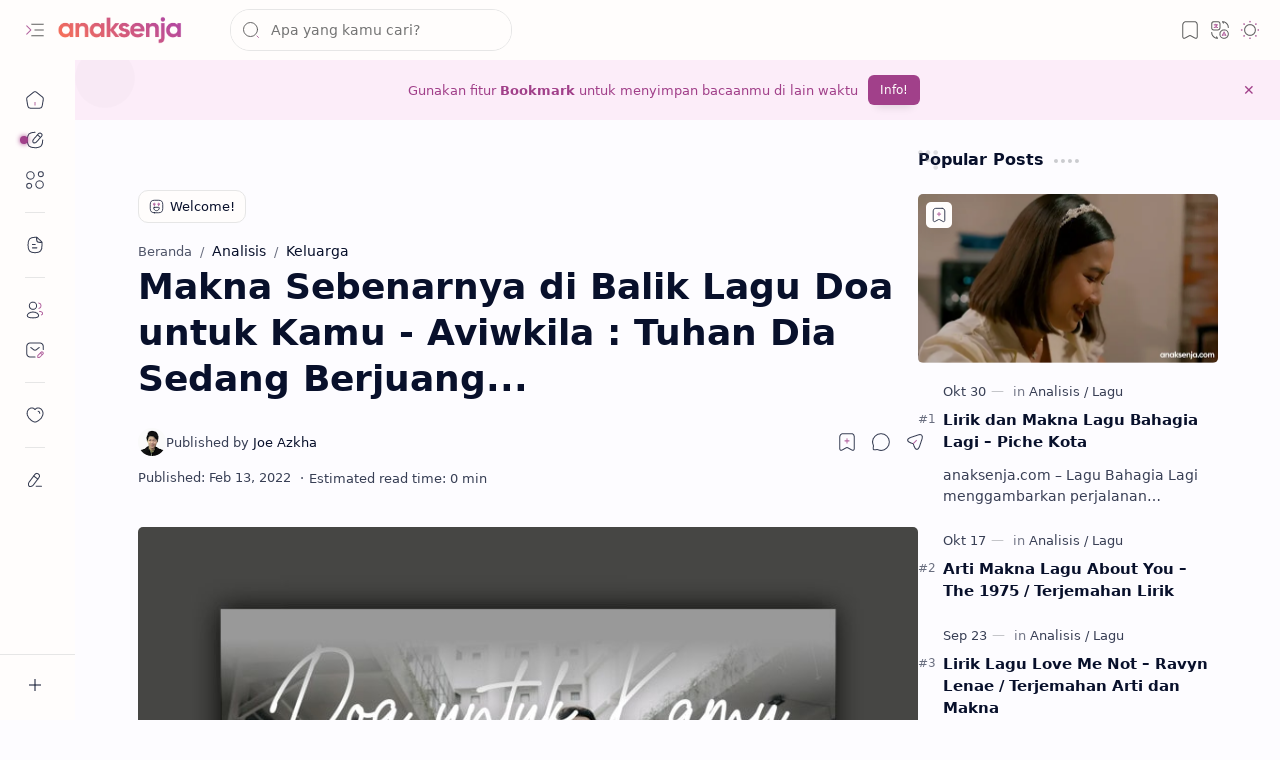

--- FILE ---
content_type: text/html; charset=UTF-8
request_url: https://www.anaksenja.com/2022/02/arti-dan-makna-sebenarnya-di-balik-lirik-lagu-aviwkila-doa-untuk-kamu-tuhan-dia-sedang-berjuang.html
body_size: 108757
content:
<!DOCTYPE html>
<html class='nJs' dir='ltr' lang='id'>
<!--[ <head> Open ]-->
<head>
<!--[ Pengecualian TOC Artikel Musik ]-->
<script>
//<![CDATA[
(function () {
  // Aturan yang kamu minta
  const rules = [
    // 3) "Lirik Lagu ... dengan/ & / dan Terjemahan Bahasa Indonesia" -> "Lirik Lagu dan Terjemahan"
    {
      test: t => /^lirik\s+lagu\b.*(dengan|&|dan)\s+terjemahan\s+bahasa\s+indonesia/i.test((t||"").trim()),
      replacement: "Lirik Lagu dan Terjemahan"
    },
    // 2) "Lirik Lagu -Blablabla-" -> "Lirik Lagu"
    {
      test: t => /^lirik\s+lagu\b/i.test((t||"").trim()),
      replacement: "Lirik Lagu"
    },
    // 1) "Arti Makna Lagu -Blablabla-" -> "Arti Makna Lagu"
    {
      test: t => /^arti\s+makna\s+lagu\b/i.test((t||"").trim()),
      replacement: "Arti Makna Lagu"
    },
    // 4) "Musik dan Vidio Klip -Blablabla-" -> "Musik dan Vidio Klip"
    {
      test: t => /^musik\s+dan\s+vidio\s+klip\b/i.test((t||"").trim()),
      replacement: "Musik dan Vidio Klip"
    },
    // 5) "Informasi Lagu -Blablabla-" -> "Informasi Lagu"
    {
      test: t => /^informasi\s+lagu\b/i.test((t||"").trim()),
      replacement: "Informasi Lagu"
    },
  ];

  function shortenAnchor(a) {
    const original = (a.textContent || "").trim();
    for (const r of rules) {
      if (r.test(original)) {
        if (a.dataset.tocOriginalText == null) a.dataset.tocOriginalText = original;
        a.textContent = r.replacement;
        break;
      }
    }
  }

  function run(root = document) {
    const links = root.querySelectorAll(".aToc a, #postToc .tocIn a");
    links.forEach(shortenAnchor);
  }

  function observe() {
    const targets = [
      document.querySelector(".aToc"),
      document.querySelector("#postToc .tocIn")
    ].filter(Boolean);

    if (!targets.length) return;

    const mo = new MutationObserver(muts => {
      for (const m of muts) {
        if (m.addedNodes && m.addedNodes.length) {
          m.addedNodes.forEach(node => {
            if (
              node.nodeType === 1 &&
              (
                (node.matches && node.matches(".aToc, #postToc .tocIn")) ||
                (node.closest && node.closest(".aToc, #postToc .tocIn"))
              )
            ) {
              run(node);
            }
          });
        }
      }
    });

    targets.forEach(t => mo.observe(t, { childList: true, subtree: true }));
  }

  if (document.readyState !== "loading") {
    run(); observe();
  } else {
    document.addEventListener("DOMContentLoaded", () => { run(); observe(); });
  }

  // Hook kalau template mem-broadcast update TOC
  window.addEventListener("pu:toc:updated", () => run());
})();
//]]>
</script>
<!--[ Pengecualian TOC Artikel Musik Selesai ]-->
<!--[ Hapus Ruang Kosong Adsense ]-->
<style>
/* Util: sembunyikan kontainer slot yang kosong dengan cara yang rapi */
.ad-collapsed{
  display:none !important;
  height:0 !important; min-height:0 !important;
  margin:0 !important; padding:0 !important; border:0 !important;
}

/* Sembunyikan ins.adsbygoogle yang AdSense tandai unfilled */
ins.adsbygoogle[data-ad-status="unfilled"]{
  display:none !important; width:0 !important; height:0 !important;
}

/* (Opsional, modern browser) hilangkan ins.adsbygoogle yang tidak punya iframe */
ins.adsbygoogle:not(:has(iframe)){
  display:none !important; height:0 !important;
}
</style>
<!--[ Hapus Ruang Kosong Adsense Selesai ]-->
<!--[ Menu bawah sembunyi saat di scroll ]-->
<style>
/* Auto-hide Mobile Menu (TextList99) */
@media (hover:none) and (pointer:coarse){
  .mobM{ transition: transform .28s ease; will-change: transform; }
  .mobM.pu-hide{ transform: translateY(110%); } /* geser turun, keluar layar */
}
</style>
<!--[ Menu bawah sembunyi saat di scroll Selesai ]-->
<!--[ Scroll on Top & qeF ikut turun (hanya jika .mobC tampil) ]-->
<style type='text/css'>
/*<![CDATA[*/
/* Animasi halus untuk elemen mengambang */
.tTb, #backTop, .qeF{ transition: bottom .28s ease; }
/* Fallback paksa via class */
.tTb.pu-low, #backTop.pu-low, .qeF.pu-low{ bottom:20px !important; }
/*]]>*/
</style>
<script type='text/javascript'>
//<![CDATA[
(function () {
  var bar = document.querySelector('.mobM');     // Mobile Menu
  var followSel = '.mobC';                       // Widget TextList
  var lastY = window.scrollY || document.documentElement.scrollTop;
  var ticking = false, minDelta = 8;

  // Cek apakah target (TextList .mobC) benar-benar tampil (visible)
  function isVisible(sel){
    var el = document.querySelector(sel);
    if(!el) return false;
    var cs = window.getComputedStyle(el);
    if (cs.display === 'none' || cs.visibility === 'hidden' || parseFloat(cs.opacity) === 0) return false;
    var r = el.getBoundingClientRect();
    if (r.width === 0 || r.height === 0) return false;
    return true;
  }

  // Set semua tombol mengambang: tTb / backTop / qeF
  function setFloatLow(on){
    ['.tTb', '#backTop', '.qeF'].forEach(function(sel){
      var el = sel[0] === '#'
        ? document.getElementById(sel.slice(1))
        : document.querySelector(sel);
      if(!el) return;
      el.style.bottom = on ? '20px' : '';   // '' = balik ke default tema
      el.classList.toggle('pu-low', !!on);
    });
  }

  // Sinkron lewat scroll (ikuti hanya kalau .mobC tampil)
  window.addEventListener('scroll', function(){
    var y = window.scrollY || document.documentElement.scrollTop;
    if (ticking) return; ticking = true;
    requestAnimationFrame(function(){
      if (Math.abs(y - lastY) > minDelta) {
        var hide = (y > lastY && y > 80);            // scroll turun ⇒ sembunyi bar
        if (bar) bar.classList.toggle('pu-hide', hide);
        var shouldFollow = isVisible(followSel);     // hanya ikut jika .mobC tampil
        setFloatLow(shouldFollow && hide);
        lastY = y <= 0 ? 0 : y;
      }
      ticking = false;
    });
  }, {passive:true});

  // Observasi perubahan DOM/kelas (kalau elemen dibuat belakangan / berubah visibilitas)
  new MutationObserver(function(){
    var shouldFollow = isVisible(followSel);
    var barHidden = bar && bar.classList.contains('pu-hide');
    setFloatLow(shouldFollow && barHidden);
  }).observe(document.body, {
    childList:true,
    subtree:true,
    attributes:true,
    attributeFilter:['style','class']
  });

  // Inisialisasi awal
  (function init(){
    var shouldFollow = isVisible(followSel);
    var barHidden = bar && bar.classList.contains('pu-hide');
    setFloatLow(shouldFollow && barHidden);
  })();
})();
//]]>
</script>
<!--[ Scroll on Top & qeF ikut turun (hanya jika .mobC tampil) Selesai ]-->
<!--[ Pemenggalan Suku Kata Head ]-->
<style type='text/css'>
/*<![CDATA[*/
.pEnt [style*="text-align:justify"],
.pEnt [style*="text-align: justify"],
.pEnt [align="justify"],
.pEnt .text-justify,
.pEnt .align-justify{
  text-align: justify;
  text-justify: inter-word;
  -webkit-hyphens: auto !important;
  hyphens: auto !important;

  /* Batasi agresivitas pemenggalan */
  /* (sebagian properti bergantung dukungan browser) */
  hyphenate-limit-chars: 6 3 3;       /* min total 6, min 3 kiri/3 kanan */
  hyphenate-limit-lines: 2;            /* max 2 baris berturut-turut yang ter-hyphen */
  hyphenate-limit-zone: 10%;           /* toleransi lebar spasi sebelum pakai hyphen */
  -webkit-hyphenate-limit-before: 3;
  -webkit-hyphenate-limit-after: 3;
  -webkit-hyphenate-limit-lines: 2;

  /* Bantu perapian modern: kurangi "rivers" di teks justify */
  text-wrap: pretty;
}

/* Matikan hyphen di area tertentu kalau perlu */
.pEnt .no-hyphen{
  -webkit-hyphens: none !important;
  hyphens: none !important;
}
/*]]>*/
</style>
<!--[ Pemenggalan Suku Kata Head End ]-->
<!--[ Merapikan Ruang Atas Bawah Gambar ]-->
<style type='text/css'>/*<![CDATA[*/

/* --- Revert: jangan ubah lebar (kiri/kanan) gambar --- */
/* Kembalikan display bawaan agar lebar gambar tetap seperti sebelumnya */
.pS .separator a{ display:inline !important; }            /* anchor kembali inline */
.pS .separator img{ display:inline-block !important; }    /* img kembali inline-block */

/* --- Fokus benahi VERTIKAL saja --- */

/* 1) Hilangkan celah baseline (tanpa ubah lebar) */
.pS img{ vertical-align:bottom; } /* atau 'middle' juga oke */

/* 2) Matikan pengaruh line-height pembungkus agar tidak ada ruang tambahan atas/bawah */
.pS .separator,
.pS figure,
.pS .tr-caption-container{ line-height:0; }

/* 3) Samakan margin atas–bawah pada blok2 pembungkus umum (VERTIKAL SAJA) */
.pS .separator,
.pS figure,
.pS .tr-caption-container{ margin-top:16px; margin-bottom:16px; }

/* Jika gambar berdiri sendiri langsung di dalam <p> */
.pS p > img:only-child{ margin-top:16px; margin-bottom:16px; }

/* 4) Pulihkan teks caption agar tidak ikut 'line-height:0' */
.pS .tr-caption{ line-height:1.6; margin-top:8px; }

/* 5) Netralisir perlakuan khusus figure pertama agar konsisten vertikalnya */
.pS > figure:first-child{
  margin-top:16px !important;
  margin-bottom:16px !important;
}

/*]]>*/</style>
<!--[ Merapikan Ruang Atas Bawah Gambar End ]-->
<meta charset='UTF-8'/>
<meta content='IE=edge' http-equiv='X-UA-Compatible'/>
<meta content='width=device-width, initial-scale=1.0, user-scalable=1.0, minimum-scale=1.0, maximum-scale=5.0' name='viewport'/>
<title>Makna Sebenarnya di Balik Lagu Doa untuk Kamu - Aviwkila : Tuhan Dia Sedang Berjuang...</title>
<link href='https://www.anaksenja.com/2022/02/arti-dan-makna-sebenarnya-di-balik-lirik-lagu-aviwkila-doa-untuk-kamu-tuhan-dia-sedang-berjuang.html' rel='canonical'/>
<meta content='Makna Sebenarnya di Balik Lagu Doa untuk Kamu - Aviwkila : Tuhan Dia Sedang Berjuang...' name='description'/>
<meta content='Anak Senja, Makna Sebenarnya di Balik Lagu Doa untuk Kamu - Aviwkila : Tuhan Dia Sedang Berjuang..., anak senja, anaksenja, arti lagu' name='keywords'/>
<meta content='general' name='rating'/>
<link href='https://blogger.googleusercontent.com/img/a/AVvXsEg8VFLu_uZgFUM1A7FeyNOsSUHJtneieK7NOCWX_5GXHzykimwWRSEpPtRkBCnnxRiBbEEohy6ywH2FT_dxlNzJB0K5LuV0azvoaEY3rV9cqY824vdddvg8ac_Aq-0n29-DL8K8ubdDEWo10Kvubhygm6G1u4bqpHo2LhH22egkk7yUm8_K3iLn-TOU=w1280-h720-p-k-no-nu' rel='image_src'/>
<meta content='Anak Senja' name='application-name'/>
<meta content='Anak Senja' name='apple-mobile-web-app-title'/>
<meta content='true' name='apple-mobile-web-app-capable'/>
<meta content='https://blogger.googleusercontent.com/img/b/R29vZ2xl/AVvXsEgf1MrwbYEJMseaFNn6Y9Fv18rrX_BgNkNdhcudyaycembOtIyv7-F3pOz4YDRdjt9hqdebzC6Gy_ilNvzxr7K-wCGBwPqjK_rZ8BOVl-LSuZ3xNNt_2X38WHFSlVXIQ3wp-RBR8jqt5Xo/w144-h144-p-k-no-nu/' name='msapplication-TileImage'/>
<link href='https://blogger.googleusercontent.com/img/b/R29vZ2xl/AVvXsEgf1MrwbYEJMseaFNn6Y9Fv18rrX_BgNkNdhcudyaycembOtIyv7-F3pOz4YDRdjt9hqdebzC6Gy_ilNvzxr7K-wCGBwPqjK_rZ8BOVl-LSuZ3xNNt_2X38WHFSlVXIQ3wp-RBR8jqt5Xo/w57-h57-p-k-no-nu/' rel='apple-touch-icon' sizes='57x57'/>
<link href='https://blogger.googleusercontent.com/img/b/R29vZ2xl/AVvXsEgf1MrwbYEJMseaFNn6Y9Fv18rrX_BgNkNdhcudyaycembOtIyv7-F3pOz4YDRdjt9hqdebzC6Gy_ilNvzxr7K-wCGBwPqjK_rZ8BOVl-LSuZ3xNNt_2X38WHFSlVXIQ3wp-RBR8jqt5Xo/w60-h60-p-k-no-nu/' rel='apple-touch-icon' sizes='60x60'/>
<link href='https://blogger.googleusercontent.com/img/b/R29vZ2xl/AVvXsEgf1MrwbYEJMseaFNn6Y9Fv18rrX_BgNkNdhcudyaycembOtIyv7-F3pOz4YDRdjt9hqdebzC6Gy_ilNvzxr7K-wCGBwPqjK_rZ8BOVl-LSuZ3xNNt_2X38WHFSlVXIQ3wp-RBR8jqt5Xo/w72-h72-p-k-no-nu/' rel='apple-touch-icon' sizes='72x72'/>
<link href='https://blogger.googleusercontent.com/img/b/R29vZ2xl/AVvXsEgf1MrwbYEJMseaFNn6Y9Fv18rrX_BgNkNdhcudyaycembOtIyv7-F3pOz4YDRdjt9hqdebzC6Gy_ilNvzxr7K-wCGBwPqjK_rZ8BOVl-LSuZ3xNNt_2X38WHFSlVXIQ3wp-RBR8jqt5Xo/w76-h76-p-k-no-nu/' rel='apple-touch-icon' sizes='76x76'/>
<link href='https://blogger.googleusercontent.com/img/b/R29vZ2xl/AVvXsEgf1MrwbYEJMseaFNn6Y9Fv18rrX_BgNkNdhcudyaycembOtIyv7-F3pOz4YDRdjt9hqdebzC6Gy_ilNvzxr7K-wCGBwPqjK_rZ8BOVl-LSuZ3xNNt_2X38WHFSlVXIQ3wp-RBR8jqt5Xo/w114-h114-p-k-no-nu/' rel='apple-touch-icon' sizes='114x114'/>
<link href='https://blogger.googleusercontent.com/img/b/R29vZ2xl/AVvXsEgf1MrwbYEJMseaFNn6Y9Fv18rrX_BgNkNdhcudyaycembOtIyv7-F3pOz4YDRdjt9hqdebzC6Gy_ilNvzxr7K-wCGBwPqjK_rZ8BOVl-LSuZ3xNNt_2X38WHFSlVXIQ3wp-RBR8jqt5Xo/w120-h120-p-k-no-nu/' rel='apple-touch-icon' sizes='120x120'/>
<link href='https://blogger.googleusercontent.com/img/b/R29vZ2xl/AVvXsEgf1MrwbYEJMseaFNn6Y9Fv18rrX_BgNkNdhcudyaycembOtIyv7-F3pOz4YDRdjt9hqdebzC6Gy_ilNvzxr7K-wCGBwPqjK_rZ8BOVl-LSuZ3xNNt_2X38WHFSlVXIQ3wp-RBR8jqt5Xo/w144-h144-p-k-no-nu/' rel='apple-touch-icon' sizes='144x144'/>
<link href='https://blogger.googleusercontent.com/img/b/R29vZ2xl/AVvXsEgf1MrwbYEJMseaFNn6Y9Fv18rrX_BgNkNdhcudyaycembOtIyv7-F3pOz4YDRdjt9hqdebzC6Gy_ilNvzxr7K-wCGBwPqjK_rZ8BOVl-LSuZ3xNNt_2X38WHFSlVXIQ3wp-RBR8jqt5Xo/w152-h152-p-k-no-nu/' rel='apple-touch-icon' sizes='152x152'/>
<link href='https://blogger.googleusercontent.com/img/b/R29vZ2xl/AVvXsEgf1MrwbYEJMseaFNn6Y9Fv18rrX_BgNkNdhcudyaycembOtIyv7-F3pOz4YDRdjt9hqdebzC6Gy_ilNvzxr7K-wCGBwPqjK_rZ8BOVl-LSuZ3xNNt_2X38WHFSlVXIQ3wp-RBR8jqt5Xo/w180-h180-p-k-no-nu/' rel='apple-touch-icon' sizes='180x180'/>
<link href='https://blogger.googleusercontent.com/img/b/R29vZ2xl/AVvXsEgf1MrwbYEJMseaFNn6Y9Fv18rrX_BgNkNdhcudyaycembOtIyv7-F3pOz4YDRdjt9hqdebzC6Gy_ilNvzxr7K-wCGBwPqjK_rZ8BOVl-LSuZ3xNNt_2X38WHFSlVXIQ3wp-RBR8jqt5Xo/w16-h16-p-k-no-nu/' rel='icon' sizes='16x16' type='image/png'/>
<link href='https://blogger.googleusercontent.com/img/b/R29vZ2xl/AVvXsEgf1MrwbYEJMseaFNn6Y9Fv18rrX_BgNkNdhcudyaycembOtIyv7-F3pOz4YDRdjt9hqdebzC6Gy_ilNvzxr7K-wCGBwPqjK_rZ8BOVl-LSuZ3xNNt_2X38WHFSlVXIQ3wp-RBR8jqt5Xo/w32-h32-p-k-no-nu/' rel='icon' sizes='32x32' type='image/png'/>
<link href='https://blogger.googleusercontent.com/img/b/R29vZ2xl/AVvXsEgf1MrwbYEJMseaFNn6Y9Fv18rrX_BgNkNdhcudyaycembOtIyv7-F3pOz4YDRdjt9hqdebzC6Gy_ilNvzxr7K-wCGBwPqjK_rZ8BOVl-LSuZ3xNNt_2X38WHFSlVXIQ3wp-RBR8jqt5Xo/w96-h96-p-k-no-nu/' rel='icon' sizes='96x96' type='image/png'/>
<link href='https://blogger.googleusercontent.com/img/b/R29vZ2xl/AVvXsEgf1MrwbYEJMseaFNn6Y9Fv18rrX_BgNkNdhcudyaycembOtIyv7-F3pOz4YDRdjt9hqdebzC6Gy_ilNvzxr7K-wCGBwPqjK_rZ8BOVl-LSuZ3xNNt_2X38WHFSlVXIQ3wp-RBR8jqt5Xo/w192-h192-p-k-no-nu/' rel='icon' sizes='192x192' type='image/png'/>
<meta content='#A1408A' name='theme-color'/>
<meta content='#A1408A' name='msapplication-navbutton-color'/>
<meta content='#A1408A' name='apple-mobile-web-app-status-bar-style'/>
<meta content='blogger' name='generator'/>
<link rel="alternate" type="application/atom+xml" title="Anak Senja - Atom" href="https://www.anaksenja.com/feeds/posts/default" />
<link rel="alternate" type="application/rss+xml" title="Anak Senja - RSS" href="https://www.anaksenja.com/feeds/posts/default?alt=rss" />
<link rel="service.post" type="application/atom+xml" title="Anak Senja - Atom" href="https://www.blogger.com/feeds/4884130305091689780/posts/default" />

<link rel="alternate" type="application/atom+xml" title="Anak Senja - Atom" href="https://www.anaksenja.com/feeds/8019437580682193796/comments/default" />
<meta content='id' property='og:locale'/>
<meta content='Anak Senja' property='og:site_name'/>
<meta content='Makna Sebenarnya di Balik Lagu Doa untuk Kamu - Aviwkila : Tuhan Dia Sedang Berjuang...' property='og:title'/>
<meta content='https://www.anaksenja.com/2022/02/arti-dan-makna-sebenarnya-di-balik-lirik-lagu-aviwkila-doa-untuk-kamu-tuhan-dia-sedang-berjuang.html' property='og:url'/>
<meta content='article' property='og:type'/>
<meta content='Makna Sebenarnya di Balik Lagu Doa untuk Kamu - Aviwkila : Tuhan Dia Sedang Berjuang...' property='og:description'/>
<meta content='https://blogger.googleusercontent.com/img/a/AVvXsEg8VFLu_uZgFUM1A7FeyNOsSUHJtneieK7NOCWX_5GXHzykimwWRSEpPtRkBCnnxRiBbEEohy6ywH2FT_dxlNzJB0K5LuV0azvoaEY3rV9cqY824vdddvg8ac_Aq-0n29-DL8K8ubdDEWo10Kvubhygm6G1u4bqpHo2LhH22egkk7yUm8_K3iLn-TOU=w1280-h720-p-k-no-nu' property='og:image'/>
<meta content='1280' property='og:image:width'/>
<meta content='720' property='og:image:height'/>
<meta content='Makna Sebenarnya di Balik Lagu Doa untuk Kamu - Aviwkila : Tuhan Dia Sedang Berjuang...' property='og:image:alt'/>
<meta content='Makna Sebenarnya di Balik Lagu Doa untuk Kamu - Aviwkila : Tuhan Dia Sedang Berjuang...' name='twitter:title'/>
<meta content='https://www.anaksenja.com/2022/02/arti-dan-makna-sebenarnya-di-balik-lirik-lagu-aviwkila-doa-untuk-kamu-tuhan-dia-sedang-berjuang.html' name='twitter:url'/>
<meta content='Makna Sebenarnya di Balik Lagu Doa untuk Kamu - Aviwkila : Tuhan Dia Sedang Berjuang...' name='twitter:description'/>
<meta content='summary_large_image' name='twitter:card'/>
<meta content='Makna Sebenarnya di Balik Lagu Doa untuk Kamu - Aviwkila : Tuhan Dia Sedang Berjuang...' name='twitter:image:alt'/>
<meta content='https://blogger.googleusercontent.com/img/a/AVvXsEg8VFLu_uZgFUM1A7FeyNOsSUHJtneieK7NOCWX_5GXHzykimwWRSEpPtRkBCnnxRiBbEEohy6ywH2FT_dxlNzJB0K5LuV0azvoaEY3rV9cqY824vdddvg8ac_Aq-0n29-DL8K8ubdDEWo10Kvubhygm6G1u4bqpHo2LhH22egkk7yUm8_K3iLn-TOU=w1280-h720-p-k-no-nu' name='twitter:image'/>
<meta content='1280' name='twitter:image:width'/>
<meta content='720' name='twitter:image:height'/>
<style>/*

      
*/
/*--[ CSS variables ]--*/

:root {
/* Colors */
--lStatusC: #A1408A;
--lHeadC: #08102b;
--lBodyC: #08102b;
--lBodyCa: #989b9f;
--lBodyB: #fdfcff;
--lLinkC: #A1408A;
--lLinkB: #A1408A;
--lIconC: #08102b;
--lIconCa: #08102b;
--lIconCs: #767676;
--lHeaderC: #343435;
--lHeaderB: #fffdfc;
--lNotifB: #FCEDF9;
--lNotifC: #A1408A;
--lContentB: #fffdfc;
--lContentL: #e6e6e6;
--lMenuB: #fffdfc;
--lSrchB: #fffdfc;
--lMobB: #fffdfc;
--lMobC: #08102b;
--lFotB: #fffdfc;
--lFotC: #08102b;
--darkT: #fffdfc;
--darkTa: #989b9f;
--darkL: #8775f5;
--darkB: #1e1e1e;
--darkBa: #2d2d30;
--darkBs: #252526;

/* Font family */
--fontS: ui-sans-serif, system-ui, -apple-system, BlinkMacSystemFont, Segoe UI, Roboto, Helvetica Neue, Arial, Noto Sans, sans-serif, "Apple Color Emoji", "Segoe UI Emoji", Segoe UI Symbol, "Noto Color Emoji";
--fontH: "Google Sans Text", var(--fontS);
--fontB: "Google Sans Text", var(--fontS);
--fontBa: "Google Sans Text", var(--fontS);
--fontC: "Google Sans Mono", monospace;

/* SVG */
--svgW: 22px;
--svgH: 22px;
--svgC: currentColor;

/* Icon */
--iconC: var(--lIconC);
--iconCa: var(--lIconCa);
--iconCs: var(--lIconCs);
--iconHr: 15px;

/* Body */
--headC: var(--lHeadC);
--bodyC: var(--lBodyC);
--bodyCa: var(--lBodyCa);
--bodyB: var(--lBodyB);

/* Link */
--linkC: var(--lLinkC);
--linkB: var(--lLinkB);

/* Button */
--linkR: 6px;

/* Header */
--headerC: var(--lHeaderC);
--headerB: var(--lHeaderB);
--headerT: 16px;
--headerW: 400;
--headerL: 1px;
--headerH: 60px;
--headerHm: 55px;
--headerHc: var(--headerH);

/* Notification */
--notifB: var(--lNotifB);
--notifC: var(--lNotifC);
--notifH: 60px;

/* Content */
--contentB: var(--lContentB);
--contentBs: #f1f1f0;
--contentBa: #f6f6f6;
--contentL: var(--lContentL);
--contentLa: #b5b5b4;
--contentW: 1280px;
--sideW: 300px;
--transB: rgba(0,0,0,.05);

/* Page */
--pageW: 780px;
--pageW: 780px;
--postT: 36px;
--postF: 16px;
--postTm: 28px;
--postFm: 15px;

/* Widget */
--widgetT: 16px;
--widgetTw: 700;
--widgetTa: 25px;
--widgetTac: #989b9f;

/* Navigation Menu */
--menuB: var(--lMenuB);
--menuC: #08102b;
--menuW: 230px;
--menuL: 1px;

/* Tabbed Menu */
--navB: var(--contentB);

/* Search */
--srchB: var(--lSrchB);
--srchDr : 20px;

/* Mobile Menu */
--mobB: var(--lMobB);
--mobC: var(--lMobC);
--mobHv: #f1f1f0;
--mobL: 1px;
--mobBr: 12px;

/* Footer */
--fotB: var(--lFotB);
--fotC: var(--lFotC);
--fotL: 1px;

/* Border radius */
--greetR: 10px;
--thumbEr: 5px;

/* Thumbnail */
--thumbR: 16 / 9;
--thumbSb: linear-gradient(90deg, rgba(255,255,255,0) 0, rgba(255,255,255,.3) 20%, rgba(255,255,255,.6) 60%, rgba(255,255,255, 0));

/* Carousel */
--sliderR: 5 / 2;

/* Syntax */
--synxB: #f6f6f6;
--synxC: #2f3337;
--synxOrange: #b75501;
--synxBlue: #015692;
--synxGreen: #54790d;
--synxRed: #f15a5a;
--synxGray: #656e77;
--synxGold: #72621d;
--synxPurple: #803378;
--synxDot1: #f1645e;
--synxDot2: #eebd3e;
--synxDot3: #3cab4e;

/* Box shadow */
--bs-1: 0 5px 35px rgb(0 0 0 / 7%);

/* Transitions */
--trans-1: all .1s ease;
--trans-2: all .2s ease;
--trans-3: all .3s ease;
--trans-4: all .4s ease;
--trans-5: all .15s cubic-bezier(0.4, 0, 0.2, 1);

/* Status bar */
--statusC: var(--lStatusC);

/* Selection */
--selectC: #fff;
--selectB: var(--linkB);

/* Scroll */
--scrollT: rgba(0,0,0,.05);
--scrollB: rgba(0,0,0,.15);
--scrollBh: rgba(0,0,0,.25);
--scrollBa: rgba(0,0,0,.25);
--scrollH: 8px;
--scrollV: var(--scrollH);
--scrollR: 2px;

/* Constants */
--white: #fffdfc;
--black: #1e1e1e;

--aInvert: 0;

/* Messages */
--m-new: 'New!';
--m-free: 'Free!';
--m-showAll: 'Show all';
--m-hideAll: 'Hide all';
}

:root.lzD.drK, :root:not(.lzD) .modI:checked ~ .mainW {
--statusC: #1e1e1e;
--bodyB: var(--darkB);
--bodyC: var(--darkT);
--headC: var(--darkT);
--linkC: var(--darkL);
--linkB: var(--darkL);
--menuB: var(--darkB);
--menuC: var(--darkT);
--headerB: var(--darkB);
--headerC: var(--darkT);
--srchB: var(--darkB);
--navB: var(--darkB);
--notifB: var(--darkBa);
--notifC: rgba(255,255,255,.9);
--fotB: var(--darkB);
--fotC: var(--darkT);
--mobB: var(--darkBa);
--mobC: var(--darkT);
--mobHv: #252526;
--contentB: #252526;
--contentBs: #303031;
--contentBa: #252526;
--contentL: #444444;
--contentLa: #696969;
--transB: rgba(255,255,255,.05);
--thumbSb: linear-gradient(90deg, rgba(0,0,0,0) 0, rgba(0,0,0,.2) 20%, rgba(0,0,0,.4) 60%, rgba(0,0,0,0));
--synxB: var(--darkBa);
--synxC: #fff;
--synxBlue: #41a2ef;
--synxGreen: #98c379;
--synxPurple: #c678dd;
--synxRed: #e06c73;
--synxGold: #bba43d;
--synxOrange: #cc6c1a;
--scrollT: rgba(255,255,255,.05);
--scrollB: rgba(255,255,255,.15);
--scrollBh: rgba(255,255,255,.25);
--scrollBa: rgba(255,255,255,.25);
--aInvert: 1;
}

:root.thS:not(.th0) {
--linkC: var(--th-22);
--linkB: var(--th-22);
--selectB: var(--th-22);
}

:root.thS:not(.th0).drK {
--linkC: var(--th-14);
--linkB: var(--th-14);
}

:root.thS:not(.th0):not(.drK) {
--statusC: var(--th-20);
--notifB: var(--th-2);
--notifC: var(--th-20);
}

/*<![CDATA[*/

/*--[ Global ]--*/

/* Standard CSS */
*{-webkit-tap-highlight-color:transparent}
*, ::after, ::before{-webkit-box-sizing:border-box;box-sizing:border-box}
h1, h2, h3, h4, h5, h6{margin:0;font-weight:700;font-family:var(--fontH);color:var(--headC)} h1{font-size:1.7rem} h2{font-size:1.375rem} h3{font-size:1.275rem} h4{font-size:1.2rem} h5{font-size:1.175rem} h6{font-size:1.1rem}
a{color:var(--linkC);text-decoration:none}
a:hover{opacity:.9;transition:opacity .1s ease}
table{border-spacing:0}
iframe{max-width:100%;border:0;margin-left:auto;margin-right:auto}
input, button, select, textarea{outline:none;font:inherit;font-size:100%;color:inherit;line-height:normal}
input[type=search]::-ms-clear, input[type=search]::-ms-reveal{display:none;appearance:none;width:0;height:0}
input[type=search]::-webkit-search-decoration, input[type=search]::-webkit-search-cancel-button, input[type=search]::-webkit-search-results-button, input[type=search]::-webkit-search-results-decoration{display:none;-webkit-appearance:none;appearance:none}
button{margin:0;padding:0;background:transparent;text-align:unset;border:none;outline:none}
img{display:block;position:relative;max-width:100%;height:auto}
svg{width:var(--svgW);height:var(--svgH);fill:var(--svgC)}
svg.fill, svg .fill{fill:var(--svgC)}
svg.line, svg .line{fill:none;stroke:var(--svgC);stroke-linecap:round;stroke-linejoin:round;stroke-width:1.25}
svg.line.c, svg.line .c, svg .line.c{fill:none;stroke:var(--linkC)}
svg.c, svg .c, svg.fill.c, svg.fill c, svg .fill.c{fill:var(--linkC)}
svg.line.c1, svg.line .c1, svg .line.c1{fill:none;stroke:var(--iconCa)}
svg.c1, svg .c1, svg.fill.c1, svg .fill.c1{fill:var(--iconCa)}
svg.line.c2, svg.line .c2, svg .line.c2{fill:none;stroke:var(--iconCs);opacity:.4}
svg.c2, svg .c2, svg.fill.c2, svg .fill.c2{fill:var(--iconCs);opacity:.4}
[hidden]:not([hidden=false]), body .hidden{display:none}
body .invisible{visibility:hidden}
.clear{width:100%;display:block;margin:0;padding:0;float:none;clear:both}
.fCls{display:block;margin:0;padding:0;border:none;outline:none;position:fixed;inset:-50%;z-index:1;background:transparent;visibility:hidden;opacity:0;pointer-events:none;transition:var(--trans-1)}
.free::after, .new::after{content:var(--m-free);display:inline-block;color:var(--linkC);font-size:12px;font-weight:400;margin:0 5px}
.new::after{content:var(--m-new)}

/* Blog admin */
.blog-admin{display:none}
:root:not(.iAd) .show-if-admin, :root:not(.iUs) .show-if-user, :root.iAd .hide-if-admin, :root.iUs .hide-if-user{display:none}

/* No script */
html:not(.nJs) .hide-if-js{display:none}

/* Lazied */
:root:not(.lzD) .aprW,:root:not(.lzD) .thmW,:root:not(.lzD) .wBkm,:root:not(.lzD) .wTrans{display:none}

/* Selection*/
::selection{color:var(--selectC);background:var(--selectB)}

/* Scrollbar */
::-webkit-scrollbar{-webkit-appearance:none;width:var(--scrollV);height:var(--scrollH)}
::-webkit-scrollbar-track{background:var(--scrollT)}
::-webkit-scrollbar-thumb{background:var(--scrollB);border-radius:var(--scrollR);border:none}
::-webkit-scrollbar-thumb:hover{background:var(--scrollBh)}
::-webkit-scrollbar-thumb:active{background:var(--scrollBa)}
@media screen and (max-width: 500px){
:root{--scrollH:4px;--scrollV:4px;--scrollR:0}
}

/* Main element */
html{scroll-behavior:smooth;overflow-x:hidden}
body{position:relative;margin:0;padding:0;top:0;width:100%;font-family:var(--fontB);font-size:14px;background:var(--bodyB);color:var(--bodyC);-webkit-font-smoothing:antialiased;transition:inset .2s,padding .2s,margin .2s}
.mainW{background:var(--bodyB);color:var(--bodyC)}
.secIn{margin:0 auto;padding-left:20px;padding-right:20px}

/* Notification section */
.ntfC{display:flex;position:relative;min-height:var(--notifH);background:var(--notifB);color:var(--notifC);padding:10px 0;font-size:13px;transition:var(--trans-2);transition-property:min-height;overflow:hidden}
.ntfC::before{content:'';position:absolute;top:-12px;inset-inline-start:-12px;width:60px;height:60px;background:rgba(0,0,0,.15);display:block;border-radius:50%;opacity:.1}
.ntfC .secIn{display:flex;align-items:center}
.ntfC .secIn{width:100%;position:relative}
.ntfC .c{display:flex;align-items:center;cursor:pointer}
.ntfC .c::after{content:'\2715';line-height:18px;font-size:14px}
.ntfT{width:100%;padding-right:15px;text-align:center}
.ntfT a{color:var(--linkC);font-weight:700}
.ntfI:checked ~ .ntfC{height:0;min-height:0;margin:0;padding:0;opacity:0;visibility:hidden}
.ntfA{display:inline-flex;align-items:center;justify-content:center;text-align:initial}
.ntfA >a{flex-shrink:0;white-space:nowrap;display:inline-block;margin-inline-start:10px;padding:8px 12px;border-radius:var(--linkR);background:var(--linkB);color:#fffdfc;font-size:12px;font-weight:400;box-shadow:0 10px 8px -8px rgb(0 0 0 / 12%);text-decoration:none}

/* Fixed element */
.fixL{display:flex;align-items:center;position:fixed;left:0;right:0;bottom:0;margin-bottom:-40px;padding:20px;z-index:20;transition:var(--trans-1);width:100%;height:100%;opacity:0;visibility:hidden}
.fixLi, .fixL .cmBri{width:100%;max-width:680px;max-height:calc(100% - var(--headerHc));border-radius:12px;transition:inherit;z-index:3;display:flex;overflow:hidden;position:relative;margin:0 auto;box-shadow:0 5px 30px 0 rgba(0,0,0,.05)}
.fixLs{display:flex;flex-direction:column;width:100%;background:var(--contentB)}
.fixH{position:-webkit-sticky;position:sticky;top:0;display:flex;align-items:center;gap:10px;width:100%;padding:0 20px;border-bottom:1px solid var(--contentL);z-index:1}
.fixH a{color:inherit}
.fixH .cl{display:flex;align-items:center;justify-content:flex-end;gap:2px}
.fixH .cl, .fixH .c{position:relative;flex-shrink:0}
.fixH .cl >*, .fixH .c{--svgW:16px;--svgH:16px;display:inline-flex;align-items:center;gap:6px;justify-content:center;min-width:30px;min-height:30px;padding:0 7px;}
.fixH .cl >:last-child, .fixH .c:last-child{margin-inline-end:-7px}
.fixH .cl label, .fixH .c{cursor:pointer}
.fixT::before{content:attr(data-text);flex-grow:1;padding:16px 0;font-size:90%;opacity:.8}
.fixT .c::before{content:attr(aria-label);font-size:11px;opacity:.7}
.fixC{padding:20px;overflow-x:hidden;overflow-y:auto;width:100%}
.fixL .fCls{background:rgba(0,0,0,.3);-webkit-backdrop-filter:saturate(180%) blur(10px);backdrop-filter:saturate(180%) blur(10px)}
.fixI:checked ~ .fixL{margin-bottom:0;opacity:1;visibility:visible}
.fixI:checked ~ .fixL .fCls{visibility:visible;opacity:1;pointer-events:auto}
.shBri{max-width:520px}

/* Header section */
.mainH{--svgW:20px;--svgH:20px;width:100%;z-index:10;position:-webkit-sticky;position:sticky;top:0;transition:inset .3s ease-in-out}
.mainH a{color:inherit}
.mainH svg{opacity:.8}
.headC{position:relative;height:var(--headerHc);color:var(--headerC);background:var(--headerB);display:flex;gap:6px}
.headC::after{content:'';position:absolute;inset:auto 0 0 0;border-top:var(--headerL) solid var(--contentL)}
.headL{display:flex;align-items:center;width:var(--menuW);padding-inline-start:20px}
.headL .tNav{flex-shrink:0;cursor:pointer}
.headL .headN{display:flex;align-items:center;width:calc(100% - 30px);height:100%;padding-inline-start:5px}
.Header{position:relative;display:flex;align-items:center;gap:10px;width:fit-content;max-width:100%;overflow:hidden}
.Header img{max-width:160px;max-height:45px;width:auto;height:auto}
.Header.a .headI{position:absolute;top:50%;left:50%;transform:translate(-50%,-50%)}
.Header.b .headI{border-radius:8px}
.Header.b .headI >*{position:absolute;top:0;left:0;width:100%;height:100%}
.Header.b img{max-width:unset;max-height:unset;object-fit:cover;object-position:center}
.Header.b .hasSub::after{display:block;margin-inline-start:0;text-overflow:ellipsis;overflow:hidden}
.Header.r .headH{display:none}
.headI{position:relative;display:flex;align-items:center;justify-content:center;flex-shrink:0;min-height:40px;min-width:40px;overflow:hidden}
.headH{position:relative;display:block;color:inherit;font-size:var(--headerT);font-weight:var(--headerW);white-space:nowrap;text-overflow:ellipsis;overflow:hidden}
.headH::after{margin-inline-start:3px;font:400 11px var(--fontB);opacity:.6}
.hasSub::after{content:attr(data-sub)}
.headR{position:relative;display:flex;align-items:center;justify-content:space-between;gap:15px;flex-grow:1;padding-inline-end:20px}
.headP{display:flex;justify-content:flex-end;position:relative}
.headIc{position:relative;display:flex;justify-content:flex-end;gap:4px;list-style:none;margin:0;padding:0;margin-inline-end:-5px;font-size:11px}
.headIc .isSrh{display:none}
.navI:checked ~ .co .tNav svg,.navI:not(:checked) ~ .ex .tNav svg{transform:rotate(180deg)}
[dir=rtl] .tNav svg{transform:rotate(180deg)}
[dir=rtl] .navI:checked ~ .co .tNav svg,[dir=rtl] .navI:not(:checked) ~ .ex .tNav svg{transform:rotate(0deg)}

/* Toogle button */
.tIc{position:relative;display:flex;align-items:center;justify-content:center;width:30px;height:30px;cursor:pointer}
.tIc::before{content:'';background:var(--transB);border-radius:var(--iconHr);position:absolute;inset:0;opacity:0;visibility:hidden;transition:var(--trans-1)}
.tIc:hover::before{opacity:1;visibility:visible;transform:scale(1.3)}
:root.lzD.lgT .tDL .d1, :root.lzD.drK .tDL .d2, :root:not(.lzD) .modI:checked ~ .mainW .tDL .d2, :root:not(.lzD) .modI:not(:checked) ~ .mainW .tDL .d1{display:none}

/* mainR section */
.mainR{flex-grow:1;position:relative;transition:var(--trans-1);transition-property:width}
.mainC.secIn{padding-top:20px}
.mainC .section, .mainC .widget{margin-top:40px}
.mainC .section:first-child, .mainC .section.mobM, .mainC .widget:first-child, .mainC .widget.hidden + .widget, .mainC .section.no-items + .section, .mainC #HTML11, #sec_Under_Header .widget{margin-top:0}
.mainR .section.no-items{display:none}
.mainA .widget{margin-bottom:40px}
.mainB{display:flex;flex-direction:column;justify-content:center}
.sideB{display:flex;flex-direction:column;width:100%;max-width:500px;margin:50px auto 0}
.sideS{position:-webkit-sticky;position:sticky;top:calc(var(--headerHc) + 20px)}

/* Menu */
.mnBrs{display:flex;flex-direction:column;background:var(--menuB);color:var(--menuC)}
.mnBr a{color:inherit}
.mnBr ul{list-style:none;margin:0;padding:0}
.mnMob{position:-webkit-sticky;position:sticky;bottom:0;background:inherit;border-top:1px solid var(--contentL);padding:15px 20px 20px;text-align:center;z-index:1}
.mnMob .mSoc{display:flex;justify-content:center;left:-7px;margin-top:5px;position:relative;right:-7px;width:calc(100% + 14px)}
.mnMob:not(.no-items) + .mnMen{padding-bottom:100px}
.mnMen{height:100%;padding:20px 15px}
.mnH{--svgW:16px;--svgH:16px;display:flex;background:inherit;padding:0 15px;border-bottom:1px solid var(--contentL);z-index:2}
.mnH .c{display:inline-flex;align-items:center;padding:15px 10px;cursor:pointer}
.mnH .c::after{content:attr(aria-label);font-size:11px;margin:0 12px;opacity:.6}
.mMenu{margin-bottom:10px}
.mMenu >*{display:inline}
.mMenu >*:not(:last-child)::after{content:'\00B7';font-size:90%;opacity:.6}
.mMenu a:hover{text-decoration:underline}
.mSoc >*{position:relative}
.mSoc svg{z-index:1}
.mSoc svg, .mnMn svg{width:20px;height:20px;opacity:.8}
.mSoc span, .mMenu span{opacity:.7}
.mNav{display:none;position:relative;max-width:30px}
.mNav > label{cursor:pointer}
.mnMn input{display:none}
.mnMn li{position:relative}
.mnMn >li.br::after{content:'';display:block;border-bottom:1px solid var(--contentL);margin:12px 5px}
.mnMn li:not(.mr) a:hover, .mnMn li:not(.mr) input + label:hover{background:var(--transB);color:var(--linkC)}
.mnMn li:not(.mr) ul{padding-inline-start:14px;overflow:hidden}
.mnMn li li{max-height:0;opacity:0;visibility:hidden;transition:all 0.3s ease;transition-property:max-height,opacity,visibility}
.mnMn a, .mnMn li:not(.mr) input + label{display:flex;align-items:center;padding:10px 5px;position:relative;border-radius:8px}
.mnMn a, .mnMn li input + label{cursor:pointer}
.mnMn a:hover{opacity:1;color:inherit}
.mnMn li.mr input + label{display:flex;padding:10px 0 5px;font-size:13px;opacity:0.7}
.mnMn a span, .mnMn li input + label span{white-space:nowrap;overflow:hidden;text-overflow:ellipsis}
.mnMn >li >a, .mnMn >li:not(.mr) >label, .mnMn li.mr li a{width:calc(100% + 10px);left:-5px;right:-5px}
.mnMn >li.nt >a::before, .mnMn >li.nt:not(.mr) >label::before, .mnMn ul li.nt a::before{content:'';position:absolute;inset-block-start:7px;inset-inline-start:7px;display:inline-flex;width:8px;height:8px;border-radius:99px;background-color:var(--linkC);animation:nav-notif 2s linear infinite;z-index:1}
@keyframes nav-notif{0%{box-shadow:0 0 0 var(--linkC)}50%{box-shadow:0 0 10px var(--linkC)}}
.mnMn input + label::after{content:'';flex-shrink:0;width:14px;height:14px;margin-inline:auto 5px;background:url("data:image/svg+xml;utf8,<svg xmlns='http://www.w3.org/2000/svg' viewBox='0 0 24 24' fill='none' stroke='%23989b9f' stroke-linecap='round' stroke-linejoin='round' stroke-miterlimit='10' stroke-width='1.25'><g transform='translate(12.000000, 12.000000) rotate(0.000000) translate(-12.000000, -12.000000) translate(5.000000, 8.500000)'><polyline points='14 0 7 7 0 0'></polyline></g></svg>") center / cover no-repeat;transition:transform 0.3s ease;transform:rotate(0deg)}
.mnMn ul li >*{height:40px}
.mnMn li a >*, .mnMn input + label >*{margin:0 5px}
.mnMn >li >a:hover svg{color:var(--linkC)}
.mnMn svg{flex-shrink:0}
.mnMn input:checked + label::after{transform:rotate(180deg)}
.mnMn input:checked ~ ul li{max-height:40px;opacity:1;visibility:visible}
.mnMn li:not(.mr) input ~ ul li::before{content:'';position:absolute;width:14px;height:60px;bottom:50%;border-end-start-radius:8px;border-inline-start:1px solid var(--contentL);border-block-end:1px solid var(--contentL)}

/* Menu desktop */
@media screen and (min-width:896px){
.navI:checked ~ .ex .mainL, .navI:checked ~ .ex .mnMob, .navI:not(:checked) ~ .co .mainL, .navI:not(:checked) ~ .co .mnMob{width:75px}
.navI:checked ~ .ex .mnMob .PageList, .navI:checked ~ .ex .mnMob .mSoc, .navI:not(:checked) ~ .co .mnMob .PageList, .navI:not(:checked) ~ .co .mnMob .mSoc{display:none}
.navI:checked ~ .ex .mnBrs .mNav, .navI:not(:checked) ~ .co .mnBrs .mNav{display:flex}
.navI:not(:checked) ~ .ex .mnMn li:not(.mr) ul li >*, .navI:checked ~ .co .mnMn li:not(.mr) ul li >*{margin-inline-start:14px}
.navI:checked ~ .ex .mnMn li:hover li, .navI:not(:checked) ~ .co .mnMn li:hover li{max-height:40px;visibility:visible;opacity:1;transition:none}
.navI:checked ~ .ex .mnMn input ~ ul li::before, .navI:not(:checked) ~ .co .mnMn input ~ ul li::before{display:none}
.navI:not(:checked) ~ .ex .mnMn li:not(.mr) input:checked ~ label, .navI:checked ~ .co .mnMn li:not(.mr) input:checked ~ label{background:var(--transB);color:var(--linkC)}
.navI:checked ~ .ex .mnMn a:hover, .navI:not(:checked) ~ .co .mnMn a:hover{opacity:1;color:inherit}
.navI:checked ~ .ex .mnMn > li >a, .navI:checked ~ .ex .mnMn input + label, .navI:not(:checked) ~ .co .mnMn >li >a, .navI:not(:checked) ~ .co .mnMn input + label{max-width:40px;border-radius:var(--iconHr)}
.navI:checked ~ .ex .mnMn input + label, .navI:not(:checked) ~ .co .mnMn input + label{overflow:hidden}
.navI:checked ~ .ex .mnMn li.mr, .navI:not(:checked) ~ .co .mnMn li.mr{display:none}
.navI:checked ~ .ex .mnMn >li.br::after, .navI:not(:checked) ~ .co .mnMn >li.br::after{max-width:20px}
.navI:not(:checked) ~ .ex .mnBrs, .navI:checked ~ .co .mnBrs{overflow:hidden}
.navI:checked ~ .ex .mnMen, .navI:checked ~ .ex .mnMen:hover, .navI:not(:checked) ~ .co .mnMen, .navI:not(:checked) ~ .co .mnMen:hover{overflow-y:visible;overflow-x:visible}
.navI:checked ~ .ex .mnMn >li >a span, .navI:checked ~ .ex .mnMn li:not(.mr) ul, .navI:not(:checked) ~ .co .mnMn >li >a span, .navI:not(:checked) ~ .co .mnMn li:not(.mr) ul{position:absolute;top:3px;inset-inline-start:35px;margin:0 5px;padding:8px 10px;border-radius:16px;border-start-start-radius:5px;max-width:160px;background:var(--contentB);opacity:0;visibility:hidden;border:1px solid var(--contentL);z-index:2}
.navI:checked ~ .ex .mnMn >li >a:hover span, .navI:checked ~ .ex .mnMn li:not(.mr):hover ul, .navI:not(:checked) ~ .co .mnMn >li >a:hover span, .navI:not(:checked) ~ .co .mnMn li:not(.mr):hover ul{opacity:1;visibility:visible}
.navI:checked ~ .ex .mnMn li:not(.mr) ul, .navI:not(:checked) ~ .co .mnMn li:not(.mr) ul{padding:0;margin:0;overflow:hidden;display:block}
.navI:checked ~ .ex .mnMn li:not(.mr):last-child ul, .navI:not(:checked) ~ .co .mnMn li:not(.mr):last-child ul{top:auto;bottom:3px;border-start-start-radius:15px;border-end-start-radius:5px}
.navI:checked ~ .ex .mnMn ul li >*, .navI:not(:checked) ~ .co .mnMn ul li >*{border-radius:0}
}

/* Menu mobile */
@media screen and (max-width:896px){
.mnMn li:not(.mr) li >*{margin-inline-start:14px}
.mnMn li:not(.mr) input:checked ~ label{background:var(--transB);color:var(--linkC)}
.navI:checked ~ .mainW .mnMn li li a:hover svg{fill:var(--linkC)}
.navI:checked ~ .mainW .mnMn li li a:hover svg.line{fill:none;stroke:var(--linkC)}
}

/* Footer */
.mainF{padding-top:30px;padding-bottom:30px;margin-top:40px;background:var(--fotB);font-size:97%;line-height:1.8em;color:var(--fotC);border-top:var(--fotL) solid var(--contentL)}
.fotN{position:relative;display:flex;flex-wrap:wrap;gap:25px}
.fotN .section,.fotN .widget{margin:0}
.fotW{--numI:4;flex-grow:1;display:grid;grid-template-columns:repeat(var(--numI),1fr);gap:25px}
.g3 > .fotW{--numI:3}
.fotW .title{color:inherit;margin-bottom:12px;font-weight:700;font-size:14px}
.fotW ul{list-style:none;margin:0;padding:0;display:flex;flex-direction:column;gap:5px;line-height:20px}
.fotW li{display:flex;gap:5px}
.fotW li::before{content:'\2013';opacity:.3}
.fotW a{display:inline-block;color:inherit;word-break:break-word}
.fotW a:hover{text-decoration:underline}
.fotA{width:35%;min-width:350px;display:flex;flex-direction:column;gap:20px}
.abtU::before{content:attr(data-text);font-size:13px;opacity:.6;display:block;margin-bottom:10px}
.abtL{position:relative;flex:0 0 40px;width:40px;height:40px;background:var(--transB);border-radius:8px;overflow:hidden}
.abtI{position:absolute;inset:0}
.abtL img{object-fit:cover;object-position:center;transition:var(--trans-3)}
.abtL img.lazyload,.abtL img.lazyloading{filter:brightness(0.98) blur(10px);transform:scale(1.08)}
.abtT{display:flex;align-items:center;gap:10px}
.abtT h2{color:inherit;font-size:1.2rem;white-space:nowrap;text-overflow:ellipsis;overflow:hidden}
.abtD{line-height:1.4em;margin:12px 0 0}
.fotS{display:flex;flex-wrap:wrap;align-items:center;gap:6px;list-style:none;padding:0;margin:0}
.fotS li >*{--svgW:20px;--svgH:20px;color:inherit;display:inline-flex;align-items:center;justify-content:center;width:30px;height:30px;background:var(--contentBa);border:1px solid var(--contentL);border-radius:var(--linkR);opacity:1}
.fotS li >:not(a){opacity:.8}
.fotS li >a:hover{background:var(--contentBs)}

/* Footer bottom */
.fotB{display:flex;flex-direction:column;gap:12px;margin-top:30px;overflow:hidden}
.fotC{display:inline-flex;justify-content:space-between;width:100%;line-height:1.4}
.fotC .credit{flex-shrink:0;max-width:100%;display:-webkit-box;-webkit-line-clamp:2;-webkit-box-orient:vertical;overflow:hidden}
.fotC .credit a{display:inline-flex;align-items:center;white-space:nowrap}
.fotC .credit a svg{width:13px;height:13px;margin:0 3px;flex-shrink:0}
.fotC .creator{margin-inline-start:20px;white-space:nowrap;opacity:0}

/* Article section */
.blogP .ntry.noAd .widget{display:none}
.onId .blogP{--gapC:18px;--gapR:36px;--numI:1;display:grid;grid-template-columns:repeat(var(--numI), 1fr);gap:var(--gapR) var(--gapC)}
.onId .blogP.mty{display:block;width:100%;left:0;right:0}
.onId .blogP.mty >.noPosts{width:100%;margin:0}
.onId .blogP >*{--szpd:0px;position:relative;overflow:hidden}
.onId .blogP >*:not(.pTag){padding-bottom:calc(var(--szpd) + 35px)}
.onId .blogP .pAdIf{padding:0}
.onId .blogP .pTag{padding-bottom:0}
.onId .blogP .pInf{position:absolute;inset:auto var(--szpd, 0) var(--szpd, 0)}
.onId .blogP .pTag .pCntn{padding-bottom:var(--szpd)}

/* No post */
.blogP >.noPosts{display:flex;align-items:center;justify-content:center;min-height:120px;padding:40px 15px;background:var(--contentB);border:2px dashed var(--contentL);border-radius:5px}

/* Blog title */
.blogT{position:relative;display:flex;align-items:center;justify-content:space-between;font-size:14px;margin:0 0 30px}
.blogT .t, .blogT .title{margin:0;flex-grow:1}
.blogT .t{word-break:break-word;display:-webkit-box;-webkit-line-clamp:2;-webkit-box-orient:vertical;overflow:hidden}
.blogT .t span{font-weight:400;font-size:90%;opacity:.7}
.blogT .t span::before{content:attr(data-text)}
.blogT .t span::after{content:'';margin:0 4px}
.blogT .t span.hm::after{content:'/';margin:0 8px}

/* Thumbnail */
.pThmb{position:relative;border-radius:5px;margin-bottom:20px;background:var(--transB);overflow:hidden}
.pThmb:not(.nul)::before{content:'';position:absolute;inset:0;transform:translateX(-100%);background-image:var(--thumbSb);animation:shimmer 2s infinite}
.pThmb .thmb{display:block;position:relative;padding-top:calc(100% / (var(--thumbR)));color:inherit;transition:var(--trans-4)}
.pThmb .thmb:hover{opacity:1}
article:hover >.pThmb:not(.nul) .thmb{transform:scale(1.03)}
.imgThm{display:block;position:absolute;top:50%;left:50%;font-size:12px;text-align:center;transform:translate(-50%,-50%);transition:var(--trans-3);transition-property:filter,transform}
.imgThm.lblr.lazyload,.imgThm.lblr.lazyloading{filter:brightness(0.98) blur(10px);transform:translate(-50%,-50%) scale(1.08)}
.imgThm:not(span){width:100%;height:100%}
img.imgThm,.imgThm img{object-fit:cover;object-position:center}
span.imgThm{display:flex}
span.imgThm::before{content:'';width:28px;height:28px;background:url("data:image/svg+xml,<svg xmlns='http://www.w3.org/2000/svg' viewBox='0 0 24 24' fill='%23989b9f'><path d='m22.019 16.82-3.13-7.32c-.57-1.34-1.42-2.1-2.39-2.15-.96-.05-1.89.62-2.6 1.9l-1.9 3.41c-.4.72-.97 1.15-1.59 1.2-.63.06-1.26-.27-1.77-.92l-.22-.28c-.71-.89-1.59-1.32-2.49-1.23-.9.09-1.67.71-2.18 1.72l-1.73 3.45c-.62 1.25-.56 2.7.17 3.88.73 1.18 2 1.89 3.39 1.89h12.76c1.34 0 2.59-.67 3.33-1.79.76-1.12.88-2.53.35-3.76ZM6.97 8.381a3.38 3.38 0 1 0 0-6.76 3.38 3.38 0 0 0 0 6.76Z'></path></svg>") center / cover no-repeat;opacity:.3}
.pThmb.iyt:not(.nul) .thmb::after{content:'';position:absolute;inset:0;background:rgba(0,0,0,.4) url("data:image/svg+xml,<svg xmlns='http://www.w3.org/2000/svg' viewBox='0 0 24 24' fill='none' stroke='%23fff' stroke-width='1.5' stroke-linecap='round' stroke-linejoin='round'><path d='M4 11.9999V8.43989C4 4.01989 7.13 2.2099 10.96 4.4199L14.05 6.1999L17.14 7.9799C20.97 10.1899 20.97 13.8099 17.14 16.0199L14.05 17.7999L10.96 19.5799C7.13 21.7899 4 19.9799 4 15.5599V11.9999Z'/></svg>") center / 35px no-repeat;opacity:0;transition:var(--trans-2)}
.pThmb.iyt:not(.nul):hover a.thmb::after,.pThmb.iyt:not(.nul) .thmb:not(a)::after{opacity:1}

/* Thumbnail items */
.tfxM{--gap:8px;--itmPd:5px;--itmPh:calc(var(--itmPd) / 2);--itmIc:16px;--itmFs:13px;position:absolute;inset-inline:0;display:flex;gap:var(--gap);justify-content:space-between;padding:8px;font-size:var(--itmFs);pointer-events:none}
.tfxM.T{align-items:flex-start;top:0;padding-bottom:0}
.tfxM.B{align-items:flex-end;bottom:0;padding-top:0}
.tfxC{display:flex;flex-wrap:wrap;gap:var(--gap)}
.tfxC:not(:first-child){margin-inline-start:auto;justify-content:flex-end}
.tfxC >*{display:flex;align-items:center;padding:var(--itmPd) var(--itmPh);border-radius:var(--thumbEr);background:var(--contentB);color:inherit;box-shadow:0 8px 20px 0 rgba(0,0,0,.1);pointer-events:auto}
.B >.tfxC >*{box-shadow:0 -8px 20px 0 rgba(0,0,0,.1)}
.tfxC >* svg{width:var(--itmIc);height:var(--itmIc);stroke-width:1.5;margin:0 var(--itmPh);opacity:.8}

.tfxC .cmnt::after, .tfxC .pV::after, .tfxC .bM::before, .tfxC .aNm .nm{margin:0 var(--itmPh)}
.tfxC .cmnt, .tfxC .pV, .tfxC .bM:hover, .tfxC .aNm{padding:var(--itmPd)}
.tfxC .cmnt::after{content:attr(data-text)}
.tfxC .pV{--v:'0'}
.tfxC .pV[data-views]{--v:attr(data-views)}
.tfxC .pV::after{content:var(--v)}
.tfxC .bM{transition:var(--trans-1);transition-property:padding;cursor:pointer}
.tfxC .bM::before{content:attr(data-save);max-width:90px;white-space:nowrap;text-overflow:ellipsis;overflow:hidden;transition:var(--trans-1);transition-property:max-width,margin}
.tfxC .bM.added::before{content:attr(data-saved)}
.tfxC .bM:not(:hover)::before{max-width:0;margin:0}
.bm-button.added >svg .a,.bm-button:not(.added) >svg .t{display:none}

.tfxC .aNm .im{flex-shrink:0;width:var(--itmIc);height:var(--itmIc);margin:0 var(--itmPh)}
.tfxC .aNm::after, .sInf .sDt .l::after{--icon:url("data:image/svg+xml,<svg xmlns='http://www.w3.org/2000/svg' viewBox='0 0 24 24' fill='%23000'><path d='m21.56 10.739-1.36-1.58c-.26-.3-.47-.86-.47-1.26v-1.7c0-1.06-.87-1.93-1.93-1.93h-1.7c-.39 0-.96-.21-1.26-.47l-1.58-1.36c-.69-.59-1.82-.59-2.52 0l-1.57 1.37c-.3.25-.87.46-1.26.46H6.18c-1.06 0-1.93.87-1.93 1.93v1.71c0 .39-.21.95-.46 1.25l-1.35 1.59c-.58.69-.58 1.81 0 2.5l1.35 1.59c.25.3.46.86.46 1.25v1.71c0 1.06.87 1.93 1.93 1.93h1.73c.39 0 .96.21 1.26.47l1.58 1.36c.69.59 1.82.59 2.52 0l1.58-1.36c.3-.26.86-.47 1.26-.47h1.7c1.06 0 1.93-.87 1.93-1.93v-1.7c0-.39.21-.96.47-1.26l1.36-1.58c.58-.69.58-1.83-.01-2.52Zm-5.4-.63-4.83 4.83a.75.75 0 0 1-1.06 0l-2.42-2.42a.754.754 0 0 1 0-1.06c.29-.29.77-.29 1.06 0l1.89 1.89 4.3-4.3c.29-.29.77-.29 1.06 0 .29.29.29.77 0 1.06Z'/></svg>");content:'';flex-shrink:0;width:13px;height:13px;-webkit-mask-image:var(--icon);mask-image:var(--icon);background:var(--linkC);margin:0 var(--itmPh);opacity:1}

/* Label */
.pLbls::before, .pLbls >*::before{content:attr(data-text)}
.pLbls::before{opacity:.7}
.pLbls a:hover{text-decoration:underline}
.pLbls >*{color:inherit;display:inline}
.pLbls >*:not(:last-child)::after{content:'/'}

/* Profile Images and Name */
.im{display:flex;align-items:center;justify-content:center;width:35px;height:35px;border-radius:16px;background-color:var(--transB);background-size:cover;background-position:center;background-repeat:no-repeat}
img.im{object-fit:cover;object-position:center}
.im svg{width:18px;height:18px;opacity:.4}
.nm::after{content:attr(data-text)}

/* Title and Entry */
.pTtl{font-size:1.1rem;line-height:1.5em}
.pTtl.sml{font-size:1rem}
.pTtl.itm{font-size:var(--postT);font-family:var(--fontBa);font-weight:700;line-height:1.3em}
.pTtl.itm.nSpr{margin-bottom:30px}
.aTtl a:hover{color:var(--linkC)}
.aTtl a, .pSnpt{color:inherit;display:-webkit-box;-webkit-line-clamp:3;-webkit-box-orient:vertical;overflow:hidden}
.pEnt{margin-top:40px;font-size:var(--postF);font-family:var(--fontBa);line-height:1.8em;word-break:break-word}

/* Snippet, Description, Headers and Info */
.onId .pCntn{padding:0 var(--szpd, 0)}
.pHdr{margin-bottom:8px}
.pHdr .pLbls{white-space:nowrap;overflow:hidden;text-overflow:ellipsis;opacity:.8}
.pSml{font-size:93%}
.pSnpt{word-break:break-word;-webkit-line-clamp:2;margin:12px 0 0;font-family:var(--fontB);font-size:14px;line-height:1.5em;opacity:.8}
.pSnpt.nTag{color:var(--linkC);opacity:1}
.pDesc{font-size:16px;line-height:1.5em;margin:8px 0 25px;opacity:.7;display:none;}
.pInf{display:flex;align-items:baseline;justify-content:space-between;margin-top:15px}
.pInf.nTm{margin:0}
.pInf.nSpr .pJmp{opacity:1}
.pInf.nSpr .pJmp::before{content:attr(aria-label)}
.pInf.ps{position:relative;display:block;margin-top:25px}
.pInf.ps a{color:inherit}
.pInf.ps .pTtmp{opacity:1}
.pInf.ps .pTtmp::before{content:attr(data-text) ': '}
.pInf.ps .pTtmp::after{display:inline-flex}
.pInf.ps.nul{display:none}
.pInf .pAi, .pInf .pAt{display:flex;align-items:center;gap:8px}
.pInf .pCm{flex-shrink:0;margin-inline-start:auto}
.pInf .pIc{display:inline-flex;justify-content:flex-end;position:relative;width:calc(100% + 14px);inset-inline:-7px}
.pInf .pIc >*{display:flex;align-items:center;justify-content:center;width:30px;height:30px;position:relative;margin:0 2px;color:inherit;cursor:pointer}
.pInf .pIc svg{width:20px;height:20px;opacity:.8;z-index:1}
.pInf .pIc .cmnt[data-text]::after{content:attr(data-text);font-size:11px;line-height:18px;padding:0 5px;border-radius:10px;background:var(--contentBs);position:absolute;top:-5px;right:0;z-index:2}
.pInf .pDr{display:flex;flex-wrap:wrap;align-items:center;margin-top:12px;opacity:.8;overflow:hidden}
.pInf .pDr >*{display:inline;white-space:nowrap;text-overflow:ellipsis;overflow:hidden}
.pInf .pDr >*:not(:last-child)::after{content:'\00B7';margin:0 5px}
.pInf .pLc a:hover{opacity:1;text-decoration:underline}
.pInf .pLc a::before{content:attr(data-text)}
.pInf a.nm:hover::after{text-decoration:underline}
.pInf .pRd >*::before{content:attr(data-text) ': '}
.pInf .pRd >*::after{content:attr(data-minutes) ' min';display:inline-block}
.pInf .nm::before{content:attr(data-write) ' ';opacity:.8}
.pInf .im{width:28px;height:28px}
.aTtmp{opacity:.8}
.aTtmp, .pJmp{overflow:hidden}
.pTtmp::after, .iTtmp::before, .pJmp::before{content:attr(data-text);display:block;line-height:18px;white-space:nowrap;text-overflow:ellipsis;overflow:hidden}
.pTtmp::after, .iTtmp::before{content:attr(data-time)}
.pTtmp{position:relative;overflow:hidden}
.pJmp{display:inline-flex;align-items:center;opacity:0;transition:var(--trans-2)}
.pJmp::before{content:attr(aria-label)}
.pJmp svg{height:18px;width:18px;stroke:var(--linkC);flex-shrink:0}
.ntry:hover .pJmp, .itm:hover .pJmp{opacity:1}
.ntry:not(.noAd) .pJmp, .itemFt .itm .pJmp{animation:indicator 2s 3s infinite}
.ntry:not(.noAd):hover .pJmp, .itemFt:hover .itm .pJmp{animation:none}
.pInf:not(.ps) .pTtmp{display:inline-flex;align-items:center;opacity:1}
.pInf:not(.ps) .pTtmp::before{content:attr(data-text);margin-inline-end:5px;padding:2px 4px;background:var(--linkB);color:#fff;font-size:11px;border-radius:2px}
.pInf:not(.ps) .pTtmp.pbl::before{background:#457f57}
.pInf:not(.ps) .pTtmp::after{opacity:.8}
.bX .pDr{border-top:1px solid var(--contentL);padding-top:12px}

/* Blog pager */
.blogN{display:flex;flex-wrap:wrap;gap:10px;justify-content:center;font-size:90%;font-family:var(--fontB);line-height:20px;color:#fffdfc;margin:30px 0 40px;max-width:100%}
.blogN >*{display:flex;justify-content:center;align-items:center;min-width:40px;min-height:40px;padding:10px 13px;color:inherit;background:var(--linkB);border-radius:var(--linkR);/*box-shadow:rgba(100, 100, 111, 0.2) 0px 7px 29px 0px*/}
.blogN button{cursor:pointer}
.blogN button[disabled]{cursor:not-allowed}
.blogN button:hover{opacity:.9}
.blogN >* svg{width:18px;height:18px;stroke:var(--darkT);stroke-width:1.5}
.blogN >[data-text]::before{content:attr(data-text)}
.blogN .jsLd{margin-left:auto;margin-right:auto}
.blogN .nwLnk::before, .blogN .jsLd::before{display:none}
.blogN .nwLnk[data-text]::after, .blogN .jsLd[data-text]::after{content:attr(data-text);margin:0 8px}
.blogN .olLnk[data-text]::before{margin:0 8px}
.blogN .nPst{background:var(--contentL);color:var(--bodyCa)}
.blogN .nPst.jsLd svg{fill:var(--darkTa);stroke:var(--darkTa)}
.blogN .nPst svg.line{stroke:var(--darkTa)}
[dir=rtl] .blogN .nwLnk svg,[dir=rtl] .blogN .olLnk svg{transform:rotate(180deg)}

/* Breadcrumb */
.brdCmb{margin-bottom:5px;overflow:hidden;text-overflow:ellipsis;white-space:nowrap}
.brdCmb a{color:inherit}
.brdCmb >*:not(:last-child)::after{content:'/';margin:0 4px;font-size:90%;opacity:.6}
.brdCmb >*{display:inline}
.brdCmb .tl::before{content:attr(data-text)}
.brdCmb .hm a{font-size:90%;opacity:.7}

/* Widget Style */
.title{margin:0 0 25px;font-size:var(--widgetT);font-weight:var(--widgetTw);position:relative}
.title::after{content:'';display:inline-block;vertical-align:middle;width:var(--widgetTa);margin-inline-start:10px;border-bottom:4px dotted var(--widgetTac);opacity:.5}
.title.dt::before{position:absolute;top:0;inset-inline-end:0;content:'';width:20px;height:20px;display:inline-block;opacity:.3;background:url("data:image/svg+xml,<svg xmlns='http://www.w3.org/2000/svg' viewBox='0 0 276.167 276.167' fill='%23989b9f'><path d='M33.144,2.471C15.336,2.471,0.85,16.958,0.85,34.765s14.48,32.293,32.294,32.293s32.294-14.486,32.294-32.293 S50.951,2.471,33.144,2.471z'/><path d='M137.663,2.471c-17.807,0-32.294,14.487-32.294,32.294s14.487,32.293,32.294,32.293c17.808,0,32.297-14.486,32.297-32.293 S155.477,2.471,137.663,2.471z'/><path d='M243.873,67.059c17.804,0,32.294-14.486,32.294-32.293S261.689,2.471,243.873,2.471s-32.294,14.487-32.294,32.294 S226.068,67.059,243.873,67.059z'/><path d='M243.038,170.539c17.811,0,32.294-14.483,32.294-32.293c0-17.811-14.483-32.297-32.294-32.297 s-32.306,14.486-32.306,32.297C210.732,156.056,225.222,170.539,243.038,170.539z'/><path d='M136.819,170.539c17.804,0,32.294-14.483,32.294-32.293c0-17.811-14.478-32.297-32.294-32.297 c-17.813,0-32.294,14.486-32.294,32.297C104.525,156.056,119.012,170.539,136.819,170.539z'/><path d='M243.771,209.108c-17.804,0-32.294,14.483-32.294,32.294c0,17.804,14.49,32.293,32.294,32.293 c17.811,0,32.294-14.482,32.294-32.293S261.575,209.108,243.771,209.108z'/></svg>") center / 20px no-repeat}
[dir=rtl] .title::before{transform:rotate(-90deg)}

/* Widget BlogSearch */
.srchF{position:relative;background:var(--contentB);border-radius:var(--srchDr);border:1px solid var(--contentL);overflow:hidden}
.srchF .i{display:block;background:inherit;min-width:280px;min-height:40px;border:0;outline:0;padding:10px 40px;white-space:nowrap;text-overflow:ellipsis}
.srchF .b{--svgW:18px;--svgH:18px;position:absolute;top:0;bottom:0;display:flex;align-items:center;justify-content:center;min-width:40px;padding:0;border:0;transition:var(--trans-1);transition-property:color,opacity,visibility;cursor:pointer}
.srchF .s{inset-inline-start:0}
.srchF .r{--svgW:16px;--svgH:16px;inset-inline-end:0;visibility:hidden;opacity:0}
.srchW:focus-within .s{color:var(--linkC)}
.srchW:focus-within .i:not(:placeholder-shown) ~ .r{visibility:visible;opacity:1}
@media screen and (max-width: 896px){
.headS{position:fixed;top:calc(var(--headerHc) * -1);left:0;right:0;z-index:4;transition:var(--trans-2);transition-property:top}
.headS:focus-within{top:0}
.srchF{background:var(--srchB);border-radius:0;border:0;height:var(--headerHc);border-bottom:1px solid var(--contentL)}
.srchF .i{width:100%;height:100%;min-width:unset;min-height:unset;padding-inline:60px}
.srchF .b{--svgW:18px;--svgH:18px;min-width:58px}
.headS .fCls{background:rgba(0,0,0,.3);-webkit-backdrop-filter:saturate(180%) blur(10px);backdrop-filter:saturate(180%) blur(10px);transition:var(--trans-2);z-index:-1}
.srchW:focus-within .s{color:inherit}
.headS:focus-within .fCls{visibility:visible;opacity:1;pointer-events:auto}
html:has(.headS:focus-within){overflow:hidden}
}

/* Widget Scroll Menu */
.navS{position:relative;display:flex;align-items:center;width:100%;background-color:var(--navB);font-size:14px;border-bottom:var(--headerL) solid var(--contentL);overflow-y:hidden;overflow-x:auto}
.navS ul{list-style:none;display:flex;height:100%;position:relative;white-space:nowrap}
.navS li{position:relative;display:flex;padding:12px 0}
.navS .l{padding: 4px 12px;color:inherit;opacity:1;border-inline-end:1px solid var(--contentL)}
.navS span.l{opacity:0.8}
.navS .l:not(span):hover{color:var(--linkC);opacity:1}
.navS li:last-child .l{border: none}
.navS .l::after{content:'';position: absolute;inset:auto 0 0 0;border-bottom:1px solid currentColor;opacity:0;pointer-events:none}
.navS .l:not(span):hover::after{opacity: 1}
.navS .l::before{content:attr(title)}

/* Widget FeaturedPost */
.itemFt .itm{--gap:18px;--thWd:300px;position:relative;display:flex;flex-wrap:wrap;align-items:center;gap:var(--gap)}
.itemFt .pThmb{flex-shrink:0;width:var(--thWd);margin-bottom:0}
.itemFt .iCtnt{flex-grow:1;width:calc(100% - (var(--thWd) + var(--gap)));overflow:hidden}

/* Widget FeaturedPost tambahan seko lawas*/
@media screen and (min-width:501px){.FeaturedPost .itemFt{position:relative;overflow:hidden;padding:10px;background:var(--contentB);box-shadow:0 5px 35px rgba(0,0,0,.07);border-radius:10px} .drK .FeaturedPost .itemFt{background:var(--darkBa)}
.FeaturedPost .itemFt::after{content:'';position: absolute;right:0;top:0;width:40px;height:15px;background:var(--linkB);border-radius:0 0 0 20px;opacity:.2}}

/* Widget PopularPosts */
.itemPp{counter-reset:p-cnt}
.itemPp .iCtnt{display:flex}
.itemPp >*:not(:last-child){margin-bottom:25px}
.itemPp .iCtnt::before{flex-shrink:0;content:'#' counter(p-cnt);counter-increment:p-cnt;width:25px;opacity:.6;font-size:85%;line-height:1.8em}
.iInr{flex:1 0;width:calc(100% - 25px)}
.iTtl{font-size:.95rem;font-weight:700;line-height:1.5em}
.iTtmp{display:inline-flex}
.iTtmp::after{content:'\2014';margin:0 5px;color:var(--widgetTac);opacity:.7}
.iInf{margin:0 25px 8px;overflow:hidden;white-space:nowrap;text-overflow:ellipsis}
.iInf .pLbls{display:inline;opacity:.8}

/* Widget Label */
.lbL >*{display:flex;align-items:baseline;justify-content:space-between;color:inherit;padding:8px 10px;border-radius:4px;line-height:20px;overflow:hidden}
.lbL >*::before{content:attr(data-label);overflow:hidden;text-overflow:ellipsis;white-space:nowrap}
.lbL >*[data-count]::after{content:'(' attr(data-count) ')';margin-inline-start:8px;font-size:12px;opacity:.8}
.lbM{display:inline-block;margin-top:20px;line-height:20px;color:var(--linkC);cursor:pointer}
.lbM::before{content:attr(data-show)}
.lbI:not(:checked) ~ .lbL >*:not(.s){display:none}
.lbI:not(:checked) ~ .lbM::after{content:'(+' attr(data-more) ')';margin-inline-start:8px;font-size:12px;opacity:.8}
.lbI:checked ~ .lbM::before{content:attr(data-hide)}
.lbL >*:not(div):hover::after, .lbL >div::after{color:var(--linkC)}
.wL.bg .lbL >*{background:var(--contentBs)}
.wL:not(.bg) .lbL >*{border:1px solid var(--contentL)}
.wL:not(.bg) .lbL >*:not(div):hover,
.wL:not(.bg) .lbL >div{border-color:var(--linkB);box-shadow:0 0 0 .5px var(--linkB) inset}
.wL.ls .lbL{display:grid;grid-template-columns:repeat(2, 1fr);gap:8px}
.wL:not(.ls) .lbL{display:flex;flex-wrap:wrap;gap:8px}

/* Hide Scroll */
.scrlH, .tabs >div:first-of-type{--scrollH:0;--scrollV:0;--scrollT:transparent;--scrollB:transparent;--scrollBh:transparent;--scrollBa:transparent}

/* Maintenance Mode */
.mtmW{display:flex;flex-direction:column;align-items:center;justify-content:center;text-align:center;position:fixed;inset:0;padding:20px;z-index:99}
.mtmW::before{content:'';background:var(--contentB);position:absolute;inset:0;transform:scale(2);z-index:-1}
.mtmW h2{font-size:1.4rem;margin:0}
.mtmW p{margin:1em 0 0}
html:has(.mtmW){overflow:hidden}

/* Anchor Ad */
.ancrA{position:fixed;inset:auto 0 0 0;max-height:200px;padding:5px;box-shadow:0 0 18px 0 rgba(9,32,76,.1);display:flex;align-items:center;justify-content:center;background:var(--contentBs);z-index:19;border-top:1px solid var(--contentL);transition:var(--trans-1);transition-property:height,padding,box-shadow}
.ancrX{position:absolute;top:-30px;inset-inline-end:0;width:40px;height:30px;display:flex;align-items:center;justify-content:center;border-start-start-radius:12px;border:1px solid var(--contentL);background:inherit;cursor:pointer}
.ancrA:not(.top) .ancrX{border-bottom:0;border-right:0}
.ancrX svg{width:18px;height:18px}
.ancrC{flex-grow:1;overflow:hidden;display:block;position:relative}
.ancrI:checked ~ .ancrA{padding:0;min-height:0;box-shadow:none}
.ancrI:checked ~ .ancrA .ancrC{display:none}
.ancrI:checked ~ .ancrA:not(.top) .ancrX svg{transform:rotate(180deg)}
.ancrA.top{inset:0 0 auto 0;border-top:0;border-bottom:1px solid var(--contentL)}
.ancrA.top .ancrX{top:auto;bottom:-30px;border-end-end-radius:12px;border-end-start-radius:12px;border-start-start-radius:0;border-top:0;left:50%;transform:translateX(-50%)}
.ancrI:not(:checked) ~ .ancrA.top .ancrX svg{transform:rotate(180deg)}
body:has(.ancrI:not(:checked) ~ .ancrA.top){padding-top:80px}

/* Responsive Ad */
@media screen and (max-width: 540px){
#LinkList86{position:relative;inset-inline:-20px;width:calc(100% + 40px)}
}
@media screen and (max-width: 896px){
#LinkList81, #LinkList82, #LinkList83, #LinkList85, .pAd, .mdlAd, .rAd{position:relative;inset-inline:-20px;width:calc(100% + 40px)}
}
@media screen and (min-width: 897px){
#LinkList81, #LinkList82, #LinkList83, #LinkList85, .pAd, .mdlAd, .rAd{margin-inline:auto;width:100%;max-width:calc(100vw - var(--scrollH) - var(--menuW) - 50px);transition:var(--trans-1);transition-property:width}
.hsSb #LinkList82, .hsSb #LinkList83, .hsSb #LinkList85, .hsSb .pAd, .hsSb .mdlAd, .hsSb .rAd{max-width:calc(100vw - var(--scrollH) - var(--menuW) - var(--sideW) - 75px)}
}

/* Dummy Ad */
.adB{display:flex;align-items:center;justify-content:center;min-height:70px;padding:10px;background:var(--contentB);color:var(--darkTa);font-size:13px;text-align:center;border:2px dashed var(--contentL);border-radius:3px}
.adB.h240, .adB.h360, .adB.h480{border-radius:5px;border-start-end-radius:15px}
.adB.h240{min-height:240px}
.adB.h360{min-height:360px}
.adB.h480{min-height:480px}
.adB::before{content:attr(data-text)}
.pAdIf .adB{height:100%}

/* Responsive */
@media screen and (min-width:897px){
/* mainN */
.mainN{display:flex}
.mainB{flex-direction:row;gap:25px}
.mainL{width:var(--menuW);flex-shrink:0;position:relative;transition:var(--trans-1);transition-property:width;z-index:1}
.mainR{width:calc(100% - var(--menuW))}
.mnBrs::after{content:'';position:absolute;inset-block:0;inset-inline-end:0;border-right:var(--menuL) solid var(--contentL);z-index:1}
.mainR >.secIn{padding-top:30px}
.mainR .secIn{padding-left:25px;padding-right:25px}
.blogB{width:100%}
.blogB:not(:last-child){width:calc(100% - var(--sideW) - 25px);margin-inline-end:calc(var(--sideW) + 25px)}
.onPg .mainB{display:block;max-width:var(--pageW);margin-inline:auto}
.onPs .blogB{max-width:var(--pageW)}
.sideB{width:var(--sideW);margin:0;margin-inline-start:calc((var(--sideW) + 25px) * -1)}
.blogB ~ .adsbygoogle, .blogB ~ .google-auto-placed{display:none}

/* mainNav */
.mnBr{position:sticky;position:-webkit-sticky;top:var(--headerHc)}
.mnBrs{height:calc(100vh - var(--headerHc));font-size:13px;position:relative}
.mnBrs >*:not(.mnMob){width:100%}
.mnMen{padding:20px;overflow-y:hidden;overflow-x:hidden}
.mnMen:hover{overflow-y:auto}
.mnMob{width:var(--menuW)}
.mnH, .mobM{display:none}

/* Article */
.onId.onHm .blogP{--numI:3}
.onId:not(.hsSb) .blogP{--numI:4}
}

@media screen and (max-width:1100px){
/* Article */
.onId.onHm .blogP{--numI:2}
.onId:not(.hsSb) .blogP{--numI:3}

/* Widget */
.itemFt .itm{--thWd:50%}
.itemFt .pSnpt{display:none}
}

@media screen and (max-width:896px){
/* Header */
.mainH:not(.s):not(.a){position:relative}
.onSb .mainH.a{top:calc(var(--headerHc) * -1)}
.headL{padding-inline-start:15px;flex-grow:1;width:50%}
.headR{padding-inline-end:20px;flex-grow:0}
.headIc .isSrh{display:block}

.navI:not(:checked) ~ .ex .headIc .tNav .h1,
.navI:checked ~ .ex .headIc .tNav .h3 {opacity:1}

.navI:not(:checked) ~ .ex .headIc .tNav .h2,
.navI:checked ~ .ex .headIc .tNav .h1{opacity:0}

/* mainNav */
.mainL{display:flex;justify-content:flex-start;position:fixed;inset-inline-start:-100%;top:0;bottom:0;width:100%;height:100%;z-index:20;visibility:hidden;opacity:0;transition:all .3s ease-in-out}
.mainL .fCls{background:rgba(0,0,0,.3);-webkit-backdrop-filter:saturate(180%) blur(10px);backdrop-filter:saturate(180%) blur(10px);transition:all .3s ease-in-out}
.mnBr{width:85%;max-width:480px;height:100%;border-inline-end:var(--menuL) solid var(--contentL);z-index:3;overflow:hidden;position:relative;box-shadow:0 5px 30px 0 rgba(0,0,0,.05)}
.mnBrs{width:100%;height:100%}
.mnMen{overflow-x:hidden;overflow-y:auto}
.mnMen{padding-top:10px;padding-bottom:10px}
.navI:checked ~ .mainW .mainL{visibility:visible;opacity:1;inset-inline-start:0}
.navI:checked ~ .mainW .mainL .fCls{visibility:visible;opacity:1;pointer-events:auto}
html:has(.navI:checked){overflow:hidden}

/* Article */
.onId.onHm .blogP{--numI:3}

/* Widget */
.itemFt .pSnpt{display:-webkit-box}
}

@media screen and (max-width:768px){
/* Article */
.onId.onHm .blogP, .onId:not(.hsSb) .blogP{--numI:2}
}

@media screen and (max-width:640px){
/* Variables */
:root {
--headerHc: var(--headerHm);
}

/* Pop-up */
.fixL{align-items:flex-end;padding:0}
.fixL .fixLi, .fixL .cmBri{border-radius:12px 12px 0 0;max-width:680px}
.fixL .cmBri:not(.mty){border-radius:0;height:100%;max-height:100%}

/* Footer */
.fotN > .fotW{--numI:2}
.m1 > .fotW{--numI:1}
.m3 > .fotW{--numI:3}
.m3 > .fotW .title::after{content:none}
}

@media screen and (min-width:640px){
.secIn{max-width:var(--contentW)}
}

@media screen and (max-width:500px){
/* Font and Blog */
.brdCmb{font-size:13px}
.pDesc{font-size:14px}
.pEnt{font-size:var(--postFm)}
.pTtl.itm{font-size:var(--postTm)}
.pInf.ps .pDr{font-size:12px}

/* Widget */
.itemFt .itm{padding-bottom:80px}
.itemFt .pThmb{width:100%}
.itemFt .iCtnt{width:calc(100% - 22px);margin:0 auto;position:absolute;inset:auto 0 0 0;padding:13px;background:var(--contentB);border-radius:10px;box-shadow:0 10px 20px -5px rgba(0,0,0,.1)}
.itemFt .pTtl{font-size:1rem}
.itemFt .pSnpt{font-size:93%}
.itemFt .tfxM.B{display:none}

/* Footer */
.fotA{width:100%;min-width:unset}
}

/* Box Style */
.bX .wL{padding:15px;background:var(--contentB);box-shadow:0 5px 35px rgba(0,0,0,.07);border:1px solid var(--contentL);border-radius:5px}
.bX .admAbt{padding:15px;background:var(--contentB);border:1px solid var(--contentL);box-shadow:0 10px 25px -3px rgba(0,0,0,.07);border-radius:5px}
.bX .pInf.ps{background:var(--contentB);padding:15px;box-shadow:0 0 25px rgba(0,0,0,.07);border:1px solid var(--contentL);border-radius:5px}
.bX.onId .blogP{--gapR:18px}
.bX.onId .blogP >*{--szpd:15px;background:var(--contentB);box-shadow:0 5px 35px rgb(0 0 0 / 7%);border-radius:5px;border:1px solid var(--contentL);overflow:hidden}
.bX.onId .blogP .pAdIf{padding:5px}
.bX.onId .blogP .pThmb{margin-bottom:var(--szpd);border-bottom:1px solid var(--contentL);border-radius:0}
.bX .itemPp{position:relative;overflow:hidden;background:var(--contentB);box-shadow:0 5px 35px rgba(0,0,0,.07);border:1px solid var(--contentL);border-radius:5px}
.bX .itemPp >*{padding:15px}
.bX .itemPp >*:not(:last-child){margin-bottom:0;border-bottom:1px dashed var(--contentL)}
.bX .itm.mostP .iThmb{margin:-15px -15px 15px;border-radius:0;border-bottom:1px solid var(--contentL)}
@media screen and (min-width: 501px) {
.bX .itemFt{position:relative;overflow:hidden;padding:10px;background:var(--contentB);border:1px solid var(--contentL);box-shadow:0 5px 35px rgba(0, 0, 0, .07);border-radius:8px}
.bX .itemFt::after{content:'';position:absolute;top:0;inset-inline-end:0;width:40px;height:15px;background:var(--linkB);border-end-start-radius:20px;opacity:.2}
}
@media screen and (max-width:500px) {
.bX.onId .blogP:not(.oGrd){--gapR:10px}
.bX.onId .blogP:not(.oGrd) >*{--szpd:10px}
.bX .itemFt .pThmb, .bX .itemFt .iCtnt{border:1px solid var(--contentL)}
}

/* Keyframes Animation */
@keyframes shimmer{100%{transform:translateX(100%)}}
@keyframes slidein{0%{opacity:0}10%{opacity:1;bottom:24px}50%{opacity:1;bottom:24px}90%{opacity:1;bottom:24px}100%{opacity:0;bottom:-70px;visibility:hidden}}
@keyframes fadein{50%{opacity:1}80%{opacity:1;padding-top:5px;height:22px}100%{opacity:0;padding-top:0;height:0}}
@keyframes nudge{0%{transform:translateX(0)}30%{transform:translateX(-5px)}50%{transform:translateX(5px)}70%{transform:translateX(-2px)}100%{transform:translateX(0)}}
@keyframes indicator{0%{opacity:0}50%{opacity:1}100%{opacity:0}}
@keyframes opaCity{0%{opacity:0}100%{opacity:1}}
@-webkit-keyframes fadein{50%{opacity:1}80%{opacity:1;padding-top:5px;height:22px}100%{opacity:0;padding-top:0;height:0}}
@-webkit-keyframes slidein{0%{opacity:0}10%{opacity:1;bottom:24px}50%{opacity:1;bottom:24px}90%{opacity:1;bottom:24px}100%{opacity:0;bottom:-70px;visibility:hidden}}
@-webkit-keyframes nudge{0%{transform:translateX(0)}30%{transform:translateX(-5px)}50%{transform:translateX(5px)}70%{transform:translateX(-2px)}100%{transform:translateX(0)}}
@-webkit-keyframes indicator{0%{opacity:0}50%{opacity:1}100%{opacity:0}}
@-webkit-keyframes opaCity{0%{opacity:0}100%{opacity:1}}

/* Category Layout Grid */
.categorylayout{padding:5px;text-align:center;position:relative}.categorylayout h2{font-size:1.6em;line-height:1.6em;margin-bottom:0;padding-bottom:0}.categorylayout ul{clear:both;margin:0;margin-top:-2.2em;margin-bottom:-1em;width:100%;display:flex;padding:0;flex-wrap:wrap;justify-content:space-between}.categorylayout.icon-p-2 li{position:relative;width:30%;list-style:none;line-height:1em;text-align:center;border-radius:10px;margin:6px 0;background:var(--contentB);box-shadow:0 5px 35px rgb(0 0 0/7%);padding:6px 0 12px;display:flex;align-items:center;justify-content:center}.categorylayout li a{display:block;font-size: 13px;text-decoration:none;color:var(--fontC)}.categorylayout li svg{margin:3px 0;width:35px;height:35px;display:inline-block}.categorylayout li span{display:block;padding:0 3px}.drK .categorylayout li{background:var(--darkBa)}
/* Anti Copast Postingan */
    .post-body{
-webkit-user-select:none;
-khtml-user-select:none;
-moz-user-select:none;
-ms-user-select:none; user-select:none }
/* Anti Copast Semuanya */    
    body{
-webkit-user-select:none;
-khtml-user-select:none;
-moz-user-select:none;
-ms-user-select:none;
user-select:none }

/*--[ Custom CSS Global ]--*/

/*]]>*//*<![CDATA[*/

/*--[ Global (NO AMP) ]--*/

/* Ripple effects */
.ripple{-moz-user-select:none;-ms-user-select:none;-webkit-user-select:none;-webkit-touch-callout:none;user-select:none;position:relative}
.ripple-container{position:absolute;inset:0;color:transparent;border-radius:inherit;opacity:.18;transform:perspective(0);overflow:hidden;pointer-events:none}
.ripple-container i{position:absolute;border-radius:50%;background:rgba(0, 0, 0, 0.2);transition:opacity 700ms ease 0s, transform 700ms ease 0s}

/* Toast notification */
.tNtf >*{position:fixed;inset-inline-start:25px;bottom:-70px;display:inline-flex;align-items:center;text-align:center;justify-content:center;z-index:99;background:#323232;color:rgba(255,255,255,.8);font-size:14px;font-family:var(--fontB);border-radius:3px;padding:13px 24px;box-shadow:0 10px 40px rgba(0,0,0,.2);opacity:0;transition:var(--trans-1);animation:slidein 5s ease forwards;-webkit-animation:slidein 5s ease forwards}
@media screen and (max-width:500px){
.tNtf >*{inset-inline-start:20px;inset-inline-end:20px;font-size:13px}
/* alternate style */
.tNtf >*{inset-inline-start:0px;inset-inline-end:0px;margin-bottom:-25px;justify-content:start;text-align:start;font-size:15px;padding:15px 24px;border-radius:0}
}

/* Widget Cookie consent */
.ckW{position:fixed;bottom:0;inset-inline:0;padding:20px;background:var(--contentB);border-top:1px solid var(--contentL);box-shadow:0 0 25px rgba(0,0,0,.07);opacity:1;visibility:visible;transition:var(--trans-3);transition-property:bottom,opacity,visibility;z-index:10}
.ckW:not(.v){bottom:-20px;opacity:0;visibility:hidden}
.ckH{margin-bottom:10px}
.ckD{font-size:14px;line-height:1.4rem;font-family:var(--fontBa)}
.ckA{margin-top:15px;display:flex;justify-content:center}
.ckA >*{display:inline-flex;flex-grow:1;justify-content:center;align-items:center;padding:10px 15px;outline:0;border:0;border-radius:var(--linkR);line-height:20px;color:inherit;background:var(--contentBs);font-size:14px;font-family:var(--fontB);white-space:nowrap;overflow:hidden;cursor:pointer}
.ckA >*:first-child{flex:0 0 auto;margin-inline-end:10px}
.ckA >*:last-child{background:var(--linkB);color:#fffdfc}
.ckA >*:hover{opacity:.8}
@media screen and (min-width:500px){
.ckW{bottom:20px;inset-inline-start:20px;inset-inline-end:auto;max-width:400px;border:1px solid var(--contentL);border-radius:5px}
.ckW:not(.v){bottom:0}
}

/* Preloader */
.pldW{display:none;direction:ltr;position:fixed;top:0;right:0;bottom:0;left:0;display:none;background:var(--bodyB);align-items:center;justify-content:center;z-index:98;visibility:visible;opacity:1;transition:all .8s ease}
.pldW.e{display:flex}
.pldW.h{opacity:0;visibility:hidden}
:root:has(.pldW.e){overflow:hidden}

/* Loader Hashtag */
.ldrHt{--c1:rgba(225, 20, 98, 0.75);--c2:rgba(111, 202, 220, 0.75);--c3:rgba(61, 184, 143, 0.75);--c4:rgba(233, 169, 32, 0.75);position:relative;display:block;width:2.8em;height:2.8em}
.ldrHt:before,.ldrHt:after{content:'';position:absolute;top:50%;left:50%;display:block;width:.49em;height:.49em;border-radius:.25em;transform:translate(-50%,-50%) rotate(165deg)}
.ldrHt:before{animation:loader-hash-before 2s infinite}
.ldrHt:after{animation:loader-hash-after 2s infinite}
@keyframes loader-hash-before{0%{width:.5em;box-shadow:1em -.5em var(--c1),-1em .5em var(--c2)}35%{width:2.5em;box-shadow:0 -.5em var(--c1),0 .5em var(--c2)}70%{width:.5em;box-shadow:-1em -.5em var(--c1),1em .5em var(--c2)}100%{box-shadow:1em -.5em var(--c1),-1em .5em var(--c2)}}
@keyframes loader-hash-after{0%{height:.5em;box-shadow:.5em 1em var(--c3),-.5em -1em var(--c4)}35%{height:2.5em;box-shadow:.5em 0 var(--c3),-.5em 0 var(--c4)}70%{height:.5em;box-shadow:.5em -1em var(--c3),-.5em 1em var(--c4)}100%{box-shadow:.5em 1em var(--c3),-.5em -1em var(--c4)}}

/* Loader background */
.cmDq iframe.lazyload,.cmDq iframe.lazyloading,.cmFb iframe.lazyload,.cmFb iframe.lazyloading,.cmFrm iframe.lazyload,.cmFrm iframe.lazyloading,.lazyYt iframe.loading,.videoYt iframe.lazyload,.videoYt iframe.lazyloading{background-image:url("data:image/svg+xml, <svg xmlns='http://www.w3.org/2000/svg' viewBox='0 0 24 24' preserveAspectRatio='xMidYMid meet'><path fill='rgba(221,221,221,1)' opacity='.5' d='M12 2A10 10 0 1 0 22 12A10 10 0 0 0 12 2Zm0 18a8 8 0 1 1 8-8A8 8 0 0 1 12 20Z'></path><path fill='rgba(0,0,255,1)' d='M20 12h2A10 10 0 0 0 12 2V4A8 8 0 0 1 20 12Z'><animateTransform attributeName='transform' dur='.9s' from='0 12 12' repeatCount='indefinite' to='360 12 12' type='rotate'/></path></svg>");background-position:center;background-size:40px;background-repeat:no-repeat}

/* Maintenance Mode */
.mtmB{position:fixed;bottom:0;inset-inline-end:0;background:var(--linkC);color:#fffdfc;font-size:13px;padding:3px 6px;border-start-start-radius:4px;opacity:.8;z-index:99;pointer-events:none}
.mtmB::before{content:attr(data-text)}
.mtmT{display:flex;flex-wrap:wrap;justify-content:center;gap:10px;margin-top:1em}
.mtmT >*{display:inline-flex;flex-direction:column;align-items:center;justify-content:center;background:#f9f3f3;border-radius:8px;width:60px;height:60px;flex-shrink:0;line-height:1.25}
.mtmT >*::before{content:attr(data-time);font-size:20px}
.mtmT >*::after{content:attr(data-text);font-size:12px;text-transform:capitalize}
.iAd .mtmW{display:none}
.drk .mtmT >*{background:var(--transB)}

/* Pace */
.pace{-webkit-pointer-events:none;pointer-events:none;-webkit-user-select:none;-moz-user-select:none;user-select:none}
.pace-inactive{display: none}
.pace .pace-progress{position:fixed;z-index:50;top:0;right:100%;width:100%;height:2px;background:var(--linkB)}
.pace .pace-progress-inner{display:block;position:absolute;right:0;width:100px;height:100%;box-shadow:0 0 10px var(--linkB), 0 0 5px var(--linkB);opacity:1;transform:rotate(3deg) translate(0,-4px)}

/* Unfilled ads */
.uaF .adsbygoogle[data-ad-status=unfilled]{position:relative;z-index:0!important;min-height:70px!important;background:url("data:image/svg+xml,<svg xmlns='http://www.w3.org/2000/svg' viewBox='0 0 24 24' fill='%23878787'><path d='m22.019 16.82-3.13-7.32c-.57-1.34-1.42-2.1-2.39-2.15-.96-.05-1.89.62-2.6 1.9l-1.9 3.41c-.4.72-.97 1.15-1.59 1.2-.63.06-1.26-.27-1.77-.92l-.22-.28c-.71-.89-1.59-1.32-2.49-1.23-.9.09-1.67.71-2.18 1.72l-1.73 3.45c-.62 1.25-.56 2.7.17 3.88.73 1.18 2 1.89 3.39 1.89h12.76c1.34 0 2.59-.67 3.33-1.79.76-1.12.88-2.53.35-3.76ZM6.97 8.381a3.38 3.38 0 1 0 0-6.76 3.38 3.38 0 0 0 0 6.76Z'></path></svg>") var(--contentB) center / 24px no-repeat!important;border:2px dashed var(--contentL)!important;border-radius:3px!important;overflow:hidden}

/* Full popup */
.papW{position:fixed;top:0;left:0;width:100%;height:100%;z-index:9999;display:flex;align-items:center;justify-content:center;padding:15px;animation:opaCity .3s}
.papW::before{content:'';position:absolute;inset:-30%;background:var(--contentBs)}
.papB{position:relative;display:flex;flex-direction:column;width:100%;max-width:580px;max-height:100%;background:var(--contentB);border:1px solid var(--contentL);border-radius:6px;box-shadow:0 0 10px rgba(0,0,0,.07);overflow:hidden;z-index:1}
.papT{position:-webkit-sticky;position:sticky;top:0;font-size:1rem;font-weight:700;padding:16px 20px;border-bottom:1px solid var(--contentL)}
.papC{max-height:250px;padding:20px;font-size:15px;line-height:1.6;overflow-x:hidden;overflow-y:auto}
html:has(.papW:not([hidden]):not(.hidden)){overflow:hidden}
/* Close button untuk AdBlock popup (default tersembunyi) */
.papW .papClose{
  position:absolute; top:10px; right:10px;
  display:flex; align-items:center; justify-content:center;
  padding:0 14px; height:34px; border-radius:999px;
  background:var(--linkB); color:#fffdfc; font-weight:700;
  border:1px solid var(--contentL);
  box-shadow:0 2px 10px rgba(0,0,0,.08);
  opacity:0; pointer-events:none;            /* disembunyikan dulu */
  transition:opacity .2s ease, transform .1s ease;
  z-index:2;
}
.papW .papClose:hover{ transform:scale(1.04) }

/* Setelah 5 detik, JS memberi attr ini supaya tombol muncul */
.papW[data-close-ready="1"] .papClose{ opacity:1; pointer-events:auto }

/* Helper aksesibilitas (screen reader) */
.papW .vh{ position:absolute; width:1px; height:1px; padding:0; margin:-1px;
  overflow:hidden; clip:rect(0,0,0,0); white-space:nowrap; border:0 }



/*--[ Custom CSS Global (NO AMP) ]--*/

/*]]>*//*<![CDATA[*/

/*--[ Desktop ]--*/

/*]]>*//*<![CDATA[*/

/*--[ Desktop (NO AMP) ]--*/

/*]]>*//*<![CDATA[*/

/*--[ SingleItem ]--*/

/* Fullpage */
.mainB:has(.blogP.fullP), .bD:not(.hsSb) .mainB{display:block;margin-inline:auto}
.mainB:has(.blogP.fullP) .sideB{display:none}
@media screen and (min-width: 897px){
.mainB:has(.blogP.fullP), .bD:not(.hsSb) .mainB{max-width:var(--pageW)}
.blogB:has(.blogP.fullP), .bD:not(.hsSb) .blogB{width:100%;margin-inline-end:unset}
.mainB:has(.blogP.fullP) .sideB{width:100%;margin-inline-start:unset;margin:50px auto 0}
}

/* Article Style */
 .pS h1, .pS h2, .pS h3, .pS h4, .pS h5, .pS h6{margin:1.5em 0 36px; font-family:var(--fontBa);font-weight:700; line-height:1.3em; padding: 0px 0px 0px 10px; border-left: 5px solid var(--linkC); border-bottom-left-radius: 5px; border-top-left-radius: 5px;} .pS h1:target, .pS h2:target, .pS h3:target, .pS h4:target, .pS h5:target, .pS h6:target{padding-top:0px;margin-top:0}

/* Heading */
.pS h1, .pS h2, .pS h3, .pS h4, .pS h5, .pS h6{margin:1.5em 0 18px;scroll-margin-top:calc(var(--headerHc) + 20px);font-family:var(--fontBa);font-weight:700;line-height:1.5em}
.pS h1[data-before]::before, .pS h2[data-before]::before, .pS h3[data-before]::before, .pS h4[data-before]::before, .pS h5[data-before]::before, .pS h6[data-before]::before{content:attr(data-before)}
.pS h1[data-after]::after, .pS h2[data-after]::after, .pS h3[data-after]::after, .pS h4[data-after]::after, .pS h5[data-after]::after, .pS h6[data-after]::after{content:attr(data-after)}

/* Paragraph */
.pS p{margin:1.7em 0}
.pIndent{text-indent:2.5rem}
.pIndent >*{text-indent:0}
.dropCap{float:left;margin-top:4px;margin-inline-end:8px;font-size:55px;line-height:45px;opacity:.8}
.pS hr{margin:3em 0;border:0}
.pS hr::before{content:'\2027 \2027 \2027';display:block;text-align:center;font-size:24px;letter-spacing:0.6em;text-indent:0.6em;opacity:.8;clear:both}
.pRef{display:block;font-size:14px;line-height:1.5em;opacity:.7;word-break:break-word}
[dir=rtl] .dropCap{float:right}

/* Image and Ad */
.pS img{display:block;border-radius:5px;height:auto}
.pS img.full{display:block;margin-bottom:10px;position:relative;width:100%;max-width:none}
.bX .zmImg:not(.s) img{border:1px solid var(--contentL)}
.pS .widget{margin:40px 0}
.ps .pAd, .ps .mdlAd{clear:both}
.ps .pAd >*, .ps .mdlAd >*{margin:40px 0}

/* Img caption */
.tr-caption-container td{padding:0}
figure{margin-left:0;margin-right:0}
.ps .tr-caption, .psCaption, figcaption{display:block;font-size:14px;line-height:1.6em;font-family:var(--fontB);opacity:.7}
.ps .tr-caption[data-text]::before{content:attr(data-text)}

/* Article Style Responsive */
@media screen and (max-width: 640px){
.pS img.full{width:calc(100% + 40px);inset-inline:-20px;border-radius:0}
}

/* Author No Image */
.aFl{position:relative;width:28px;height:28px;display:flex;align-items:center;justify-content:center;flex-shrink:0;border-radius:50%;overflow:hidden}
.admPs .aFl{width:34px;height:34px}
.aFl::before{content:'';position:absolute;z-index:0;top:0;right:0;bottom:0;left:0;background:var(--linkB);opacity:.8}
.aFl >span{position:absolute;z-index:1;font-size:0;color:transparent;padding-top:1.5px}
.admPs .aFl >span{padding-top:2px}
.aFl >span:first-letter{color:#fffdfc;font-size:13px}
.admPs .aFl >span:first-letter{font-size:16px}

/* Share button */
.pSh{margin:30px 0;padding-bottom:18px;border-bottom:1px solid var(--contentL)}
.pShc{display:flex;gap:10px;align-items:center;flex-wrap:wrap;position:relative;font-size:13px}
.pShc::before{content:attr(data-text);flex-shrink:0}
.pShc >*{display:flex;align-items:center;color:inherit;padding:12px;border-radius:var(--linkR);background:var(--contentBs);cursor:pointer}
.pShc .c{color:#fffdfc}
.pShc .c svg{fill:#fffdfc}
.pShc .c::after{content:attr(aria-label)}
.pShc .fb{background:#1778F2}
.pShc .wa{background:#128C7E}
.pShc .tw{background:#000}
.pShc a::after{content:attr(data-text);margin:0 3px}
.pShc svg, .cpL svg{width:18px;height:18px;margin:0 3px}
.shH label{cursor:pointer}
.shC{display:flex;flex-direction:column;gap:20px}
.shP{--thumbR:1/1;display:flex;gap:15px;align-items:center;margin:0 -20px;padding:0 20px 20px;border-bottom:1px solid var(--contentL)}
.shP .pThmb{flex-shrink:0;width:70px;margin-bottom:0}
.shP .pThmb.iyt:not(.nul) .thmb::after{background-size:24px}
.shPt{font-size:14px;line-height:1.5em;display:-webkit-box;-webkit-line-clamp:2;-webkit-box-orient:vertical;overflow:hidden}
.shPt::before{content:attr(data-text)}
.shPl{font-size:12px;opacity:.7;margin-top:3px}
.shPl::before{content:attr(data-text)}
.shL{display:grid;grid-template-columns:repeat(auto-fit, minmax(60px, 1fr));grid-auto-rows:60px;grid-gap:35px 22px;padding-bottom:22px}
.shL >*{position:relative}
.shL >*::after{content:attr(data-text);position:absolute;left:0;right:0;bottom:-22px;font-size:90%;text-align:center;opacity:.8;white-space:nowrap}
.shL a{display:flex;align-items:center;justify-content:center;flex-wrap:wrap;width:60px;height:60px;color:inherit;margin:0 auto;padding:8px;border-radius:26px;background:var(--contentBs)}
.shL svg{opacity:.8}
.cpL::before{content:attr(data-text);display:block;margin:0 0 15px;opacity:.8}
.cpL svg{margin:0 4px;opacity:.7}
.cpL input{border:0;outline:0;background:transparent;opacity:.8;padding:18px 8px;flex-grow:1;text-overflow:ellipsis}
.cpL label{display:flex;align-items:center;align-self:stretch;flex-shrink:0;padding:0 4px;cursor:pointer}
.cpLb{display:flex;align-items:center;position:relative;background:var(--contentBs);border-radius:4px 4px 0 0;border-bottom:1px solid var(--contentLa);padding:0 8px}
html:has(.shIn:checked){overflow:hidden}
@media screen and (max-width:500px){
.pShc::before{width:100%}
.pShc .wa::after, .pShc .tw::after{display:none}
}

/* Comments */
.pCmnts{margin-top:30px}
.pCmnts iframe{width:100%}
.cmDis{text-align:center;opacity:.7}
.cmMs{margin-bottom:20px}
.cmFrm iframe{background:var(--lContentB);border-radius:4px}
.cm:not(.cmBr) .cmBrs{position:relative;background:transparent}
.cmH{border-bottom:1px solid var(--contentL)}
.cm:not(.cmBr) .cmH{position:relative;padding:0;padding-bottom:16px}
.cmH h3{margin:0;flex-grow:1;padding:16px 0}
.cmH h3 span::after{content:'(' attr(data-range) ')';font-size:12px;font-weight:400;white-space:nowrap;opacity:.8}
.cm:not(.cmBr) .cmH h3,.cm:not(.cmBr) .cmH .cl{padding:0}
.cmH .s::before{content:attr(data-text);font-size:90%;opacity:.7}
.cmC{display:grid;grid-template-columns:100%;gap:20px}
.cm:not(.cmBr) .cmC{padding:20px 0 0;overflow-x:visible;overflow-y:visible}
.cmAv .im{width:35px;height:35px;background:var(--contentB);border:1px solid var(--contentL);border-radius:50%;position:relative}
.cmAv.n .im::before{content:'';width:18px;height:18px;background:url("data:image/svg+xml,<svg xmlns='http://www.w3.org/2000/svg' viewBox='0 0 24 24' fill='none' stroke='%23989b9f' stroke-linecap='round' stroke-linejoin='round' stroke-width='1.25'><path class='c' d='M12 12C14.7614 12 17 9.76142 17 7C17 4.23858 14.7614 2 12 2C9.23858 2 7 4.23858 7 7C7 9.76142 9.23858 12 12 12Z'></path><path d='M20.5899 22C20.5899 18.13 16.7399 15 11.9999 15C7.25991 15 3.40991 18.13 3.40991 22'></path></svg>") center / cover no-repeat}
.cmAc button::after{content:attr(data-text);margin:0 6px}
.cmBd.del .cmCo{font-style:italic;font-size:90%;line-height:normal;border:1px dashed rgba(0,0,0,.2);border-radius:3px;margin:.5em 0;padding:15px;opacity:.7}
.cmCh{display:flex;justify-content:space-between;align-items:center;margin-bottom:8px}
.cmHr{display:flex;flex-direction:column;justify-content:center;line-height:20px}
.cmHr >*, .cmHr.aut .n >*{white-space:nowrap;text-overflow:ellipsis;overflow:hidden}
.cmHr .d{font-size:90%;opacity:.7}
.cmHr .d::before{content:attr(data-time)}
.cmHr.aut .n{display:inline-flex;align-items:center}
.cmHr.aut .n::after{--icon:url("data:image/svg+xml,<svg xmlns='http://www.w3.org/2000/svg' viewBox='0 0 24 24' fill='%23000'><path d='m21.56 10.739-1.36-1.58c-.26-.3-.47-.86-.47-1.26v-1.7c0-1.06-.87-1.93-1.93-1.93h-1.7c-.39 0-.96-.21-1.26-.47l-1.58-1.36c-.69-.59-1.82-.59-2.52 0l-1.57 1.37c-.3.25-.87.46-1.26.46H6.18c-1.06 0-1.93.87-1.93 1.93v1.71c0 .39-.21.95-.46 1.25l-1.35 1.59c-.58.69-.58 1.81 0 2.5l1.35 1.59c.25.3.46.86.46 1.25v1.71c0 1.06.87 1.93 1.93 1.93h1.73c.39 0 .96.21 1.26.47l1.58 1.36c.69.59 1.82.59 2.52 0l1.58-1.36c.3-.26.86-.47 1.26-.47h1.7c1.06 0 1.93-.87 1.93-1.93v-1.7c0-.39.21-.96.47-1.26l1.36-1.58c.58-.69.58-1.83-.01-2.52Zm-5.4-.63-4.83 4.83a.75.75 0 0 1-1.06 0l-2.42-2.42a.754.754 0 0 1 0-1.06c.29-.29.77-.29 1.06 0l1.89 1.89 4.3-4.3c.29-.29.77-.29 1.06 0 .29.29.29.77 0 1.06Z'/></svg>");content:'';flex-shrink:0;width:14px;height:14px;-webkit-mask-image:var(--icon);mask-image:var(--icon);background:var(--linkC);margin-inline-start:4px}
.cmDl{animation:opaCity .3s}
.cmDl a{display:flex;justify-content:center;align-items:center;padding:4px 6px;background:var(--linkB);color:#fffdfc;font-size:11px;border-radius:99px;transition:var(--trans-2)}
.cmDl a::before{content:'';width:13px;height:13px;background:url("data:image/svg+xml,<svg xmlns='http://www.w3.org/2000/svg' viewBox='0 0 24 24'  fill='none' stroke='%23fefefe' stroke-linecap='round' stroke-linejoin='round' stroke-width='1.5'><path d='M21 5.97998C17.67 5.64998 14.32 5.47998 10.98 5.47998C9 5.47998 7.02 5.57998 5.04 5.77998L3 5.97998'></path><path d='M8.5 4.97L8.72 3.66C8.88 2.71 9 2 10.69 2H13.31C15 2 15.13 2.75 15.28 3.67L15.5 4.97'></path><path d='M18.85 9.14001L18.2 19.21C18.09 20.78 18 22 15.21 22H8.79002C6.00002 22 5.91002 20.78 5.80002 19.21L5.15002 9.14001'></path><path d='M10.33 16.5H13.66'></path><path d='M9.5 12.5H14.5'></path></svg>") center / cover no-repeat}
.cmDl a::after{content:attr(aria-label);margin-inline-start:4px}
.cmCo{line-height:1.6em;opacity:.9}
.cmAc{margin-top:15px}
.cmAc button{font-size:90%;color:inherit;opacity:.7;display:inline-flex;align-items:center;cursor:pointer}
.cmAc button::before{--icon:url("data:image/svg+xml,<svg xmlns='http://www.w3.org/2000/svg' viewBox='0 0 24 24' fill='none' stroke='%23000' stroke-linecap='round' stroke-linejoin='round' stroke-width='1.5'><path d='M17 18.4301H13L8.54999 21.39C7.88999 21.83 7 21.3601 7 20.5601V18.4301C4 18.4301 2 16.4301 2 13.4301V7.42999C2 4.42999 4 2.42999 7 2.42999H17C20 2.42999 22 4.42999 22 7.42999V13.4301C22 16.4301 20 18.4301 17 18.4301Z' stroke-miterlimit='10'></path></svg>");content:'';width:16px;height:16px;-webkit-mask-image:var(--icon);mask-image:var(--icon);background:var(--bodyC)}
.cmAc button::after{content:attr(data-text);margin:0 6px}
.cmRi:checked ~ .cmRp .thTg{margin-bottom:0}
.cmRi:checked ~ .cmRp .thTg::after{content:attr(aria-label)}
.cmRi:checked ~ .cmRp .thCh, .cmRi:checked ~ .cmAc{display:none}
.cmAl:checked ~ .cm .cmH .s::before{content:attr(data-new)}
.cmAl:checked ~ .cm .cmH .s svg{transform:rotateX(180deg)}
.cmAl:checked ~ .cm .cmCn >ol{flex-direction:column-reverse}
.cmAl:checked ~ .cm .cmC >:not(:first-child){order:-1}
.thTg{display:inline-flex;align-items:center;margin:15px 0 18px;font-size:90%;cursor:pointer}
.thTg::before{content:'';width:28px;border-bottom:1px solid var(--widgetTac);opacity:.5}
.thTg::after{content:attr(data-text);margin:0 12px;opacity:.7}
.cmCn ol{display:flex;flex-direction:column;gap:18px;list-style:none;margin:0;padding:0}
.cmCn li{position:relative;scroll-margin-top:calc(var(--headerHc) + 20px)}
.cmCn li .cmRbox{margin-top:20px}
.cmCn li li .cmAv{position:absolute}
.cmCn li li .cmCh{min-height:35px;margin-inline-start:45px}
.cmHl >li{padding-inline-start:17.5px}
.cmHl >li >.cmAv{position:absolute;top:12px;inset-inline-start:0}
.cmHl >li >.cmIn{background:var(--contentB);padding-block:12px;padding-inline:28px 15px;border:1px solid var(--contentL);border-radius:5px}
.cmBr .cmHl >li >.cmIn{box-shadow:0 0 30px rgba(0,0,0,.07)}
.pCmnts .ldr{display:block;width:50px;height:50px;fill:var(--linkC);margin:60px auto}
.pCmnts [fb-xfbml-state=rendered] + .ldr{display:none}
@media screen and (max-width: 500px) {
.cmH.pg h3::after{display:none}
}

/* Comments picker */
.cmPkr{--b:transparent;display:flex;margin-block:20px;background:var(--contentBs);border-radius:8px;padding:3px;border:1px solid var(--contentL)}
.cmPkr >*{flex:1;padding:6px;background:var(--b);border-radius:5px;white-space:nowrap;text-overflow:ellipsis;cursor:pointer;overflow:hidden;text-align:center}
.cmPkr >*::before{content:attr(aria-label)}
.cmPtf{--d:none}
.cmPtf >*{display:var(--d)}
.cmPi[id$='0']:checked ~ * >[data-i$='0'],
.cmPi[id$='1']:checked ~ * >[data-i$='1'],
.cmPi[id$='2']:checked ~ * >[data-i$='2']{--b:var(--contentB);--d:block}

/* Comments media */
.cmCo i[rel=image]{font-size:90%;display:block;position:relative;min-height:50px;overflow:hidden;text-overflow:ellipsis;white-space:nowrap;margin:1em auto}
.cmCo i[rel=image]::before{content:'This feature isn\0027t available!';border:1px dashed var(--contentL);border-radius:3px;padding:10px;display:flex;align-items:center;justify-content:center;position:absolute;inset:0;background:var(--contentB)}
.cmCo i[rel=pre], .cmCo i[rel=quote]{margin-top:1em;margin-bottom:1em;font-style:normal;line-height:inherit;padding:20px}
.cmCo i[rel=pre]{display:block;white-space:pre;overflow:auto;background:var(--synxB);font-family:var(--fontC);font-size:13px;border-radius:3px}
.cmCo i[rel=quote]{display:block;font-style:italic;font-size:inherit;padding:5px 15px}
.cmCo i[rel=code]{display:inline-block;padding:2px 5px;margin:0 3px;font-size:13px;border-radius:3px;line-height:1.6em;color:var(--synxC);background:var(--synxB);font-family:var(--fontC);font-style:normal;border:1px solid var(--contentL);direction:ltr;text-align:start}
.cmCo i[rel=tag]{font-style:normal;color:var(--linkC);background:var(--transB);padding:2px 5px;border-radius:3px;border-start-start-radius:10px;border-end-start-radius:10px}
.cmCo i[rel=tag]::before{content:'@'}
.cmCo img{margin-top:1em;margin-bottom:1em;border-radius:3px}

/* Comments Pop-up */
#comment{scroll-margin-top:calc(var(--headerHc) + 20px)}
.cmSh:checked ~ .cmShw, .cmShw ~ .cm:not(.cmBr){display:none}
.cmSh:checked ~ .cm:not(.cmBr){display:block}
.cmBtn{display:block;width:100%;padding:12px 16px;text-align:center;color:var(--white);border-radius:var(--linkR);line-height:20px;background:var(--linkB);font-size:14px;font-family:var(--fontB);white-space:nowrap;overflow:hidden;cursor:pointer}
.cmBtn[data-text]::before{content:attr(data-text)}
.cmBtn:hover{opacity:.8}
.iCmn{position:absolute;inset:0;display:block;outline:none;border:none;margin:0 auto;padding:20px;max-width:none;background:var(--contentB);font-weight:700;text-align:center;z-index:9;cursor:pointer}
.iCmn::before{content:attr(data-text)}
.iCmn:hover::before{opacity:.7}
html:has(.cmSh:checked){overflow:hidden}

/* Comments Platforms */
.cmDq h3,.cmFb h3{margin-bottom:12px;padding-top:6px;padding-bottom:16px;min-height:46px;border-bottom:1px solid var(--contentL)}
.cmIfw{position:relative;width:calc(100% + 40px);left:-20px;right:-20px;padding:20px;background:var(--lBodyB)}
.cmFb .cmIfw{padding:12px}
@media screen and (min-width: 896px){
.cmIfw{width:calc(100% + 50px);left:-25px;right:-25px;padding:25px;border-radius:5px}
.cmFb .cmIfw{padding:17px}
}

/*--[ Custom CSS SingleItem ]--*/

/*]]>*//*<![CDATA[*/

/*--[ SingleItem (No Linked AMP Lite) ]--*/

/* Article Style */
/* Scroll image */
.psImg{--gap:12px;display:flex;flex-wrap:wrap;align-items:flex-start;justify-content:center;gap:var(--gap);margin-block:2em}
.psImg >*{position:relative;width:calc((100% / 2) - (var(--gap) / 2))}
.psImg img{display:block}
.scImg >*{width:calc((100% / 3) - (var(--gap) * 2/3))}
.btImg label{display:flex;align-items:center;justify-content:center;position:absolute;inset:0;font-size:13px;font-family:var(--fontB);border-radius:5px;color:#d9e2f0;background:rgba(0,0,0,.6);-webkit-backdrop-filter:saturate(180%) blur(10px);backdrop-filter:saturate(180%) blur(10px);transition:var(--trans-1);cursor:pointer}
.hdImg .shImg{width:100%;margin-block:0}
.inImg:not(:checked) + .hdImg .shImg{display:none}
.inImg:checked + .hdImg .btImg label{opacity:0;visibility:hidden}

/* Gallery scroll image */
.glImg{margin:25px 0;overflow-y:hidden;overflow-x:scroll;position:relative;white-space:nowrap;width:100%;min-height:310px}
.glImg >*{display:inline-block;margin-inline-end:5px}
.glImg >*:last-child{margin-inline-end:0}
.glImg img{height:310px;max-width:unset;width:auto}
.glImg.h250{min-height:250px}
.glImg.h200{min-height:200px}
.glImg.h150{min-height:150px}
.glImg.h250 img{height:250px}
.glImg.h200 img{height:200px}
.glImg.h150 img{height:150px}
@media screen and (max-width:500px){
.glImg{min-height:250px}
.glImg img{height:250px}
}
.pInf +.glImg{margin-bottom:0}

/* Blockquote */
.cmCo i[rel="quote"]{position:relative;font-size:.97rem;opacity:.8;line-height:1.6em;margin-left:0;margin-right:0;padding:5px 20px;border-inline-start:2px solid var(--contentL)}
blockquote{--szsm:20px;position:relative;margin:calc(var(--szsm) * 1.5) 0;padding:calc(var(--szsm) * .8) var(--szsm);padding-inline-start:var(--szsm);border-inline-start:4px solid var(--contentL);overflow:hidden;z-index:1}
blockquote >span:last-child{opacity:.7;font-size:90%;letter-spacing:.5px;direction:ltr}
blockquote >span:last-child::before{content:"— "}
blockquote.s1{border-color:var(--linkC);border-start-end-radius:5px;border-end-end-radius:5px}
blockquote.s1::before{content:"";position:absolute;width:100%;height:100%;left:0;top:0;background:var(--linkC);z-index:-1;opacity:.06}
blockquote.s2{--szi:35px;border:1px solid var(--contentL);overflow:visible;border-inline:0;text-indent:calc(var(--szi) * 1.2);margin:calc(var(--szsm) * 2.2) 0}
blockquote.s2::after,blockquote.s2::before{content:'';background:url("data:image/svg+xml,%3Csvg xmlns='http://www.w3.org/2000/svg' viewBox='0 0 448 512' fill='%23ffffff'%3E%3Cpath d='M0 216C0 149.7 53.7 96 120 96h8c17.7 0 32 14.3 32 32s-14.3 32-32 32h-8c-30.9 0-56 25.1-56 56v8h64c35.3 0 64 28.7 64 64v64c0 35.3-28.7 64-64 64H64c-35.3 0-64-28.7-64-64V320 288 216zm256 0c0-66.3 53.7-120 120-120h8c17.7 0 32 14.3 32 32s-14.3 32-32 32h-8c-30.9 0-56 25.1-56 56v8h64c35.3 0 64 28.7 64 64v64c0 35.3-28.7 64-64 64H320c-35.3 0-64-28.7-64-64V320 288 216z'/%3E%3C/svg%3E") var(--linkC) center / 18px no-repeat;border-radius:50%;width:var(--szi);height:var(--szi);position:absolute;top:calc(var(--szi) * -.5);inset-inline-start:var(--szsm)}
blockquote.s2::after{top:auto;bottom:calc(var(--szi) * -.5);inset-inline-start:auto;inset-inline-end:var(--szsm);transform:rotate(180deg)}
blockquote.s2 >span:last-child{display:block;text-align:center}
blockquote.s2 >:not(:first-child){text-indent:initial}
.pS blockquote >*{margin:calc(var(--szsm) * .7) 0}
.pS blockquote >:first-child{margin-top:0}
.pS blockquote >:last-child{margin-bottom:0}
.bX blockquote{box-shadow:var(--bs-1);background:var(--contentB)}
.bX blockquote.s2{border-inline:1px solid var(--contentL);border-radius:4px}

/* External link */
.extL{display:inline-flex;align-items:center}
.extL::after{content:'';width:14px;height:14px;display:inline-block;margin:0 5px;background:url("data:image/svg+xml,<svg xmlns='http://www.w3.org/2000/svg' viewBox='0 0 24 24' fill='none' stroke='%23989b9f' stroke-width='2' stroke-linecap='round' stroke-linejoin='round'><path d='M7 7h10v10'/><path d='M7 17 17 7'/></svg>") center / 14px no-repeat}
.extL.alt::after{background-image:url("data:image/svg+xml,<svg xmlns='http://www.w3.org/2000/svg' viewBox='0 0 24 24' fill='none' stroke='%23989b9f' stroke-width='2' stroke-linecap='round' stroke-linejoin='round'><path d='M15 7h3a5 5 0 0 1 5 5 5 5 0 0 1-5 5h-3m-6 0H6a5 5 0 0 1-5-5 5 5 0 0 1 5-5h3'/><line x1='8' y1='12' x2='16' y2='12'/></svg>")}
.extL.sec::after{background-image:url("data:image/svg+xml,<svg xmlns='http://www.w3.org/2000/svg' viewBox='0 0 24 24' fill='none' stroke='%23989b9f' stroke-width='2' stroke-linecap='round' stroke-linejoin='round'><path d='M13.0601 10.9399C15.3101 13.1899 15.3101 16.8299 13.0601 19.0699C10.8101 21.3099 7.17009 21.3199 4.93009 19.0699C2.69009 16.8199 2.68009 13.1799 4.93009 10.9399'></path><path d='M10.59 13.4099C8.24996 11.0699 8.24996 7.26988 10.59 4.91988C12.93 2.56988 16.73 2.57988 19.08 4.91988C21.43 7.25988 21.42 11.0599 19.08 13.4099'></path></svg>")}

/* Button */
.button{display:inline-flex;align-items:center;gap:12px;margin:10px 0;padding:12px 15px;outline:0;border:0;border-radius:var(--linkR);line-height:20px;vertical-align:middle;color:#fffdfc;background:var(--linkB);font-size:14px;font-family:var(--fontB);white-space:nowrap;overflow:hidden;max-width:320px}
.button.ln{color:inherit;background:transparent;border:1px solid var(--bodyCa)}
.button.ln:hover{border-color:var(--linkB);box-shadow:0 0 0 1px var(--linkB) inset}
.btnF{display:flex;justify-content:center;margin:10px 0;width:calc(100% + 12px);left:-6px;right:-6px;position:relative}
.btnF >*{margin:0 6px}

/* Download btn */
.dlBox{max-width:500px;background:var(--contentBs);border-radius:10px;padding:12px;margin:1.7em 0;display:flex;align-items:center;font-size:14px}
.dlBox .fT{flex-shrink:0;display:flex;align-items:center;justify-content:center;width:45px;height:45px;padding:10px;background:rgba(0,0,0,.1);border-radius:var(--linkR)}
.dlBox .fT::before{content:attr(data-text);opacity:.7}
.dlBox .fT.lazy{background-size:cover;background-position:center;background-repeat:no-repeat}
.dlBox .fT.lazy::before{display:none}
.dlBox a{flex-shrink:0;margin:0;padding:10px 12px;border-radius:var(--linkR);font-size:13px}
.dlBox a::after{content:attr(aria-label)}
.dlBox .fN{flex-grow:1;width:calc(100% - 200px);padding:0 15px}
.dlBox .fN >*{display:block;white-space:nowrap;overflow:hidden;text-overflow:ellipsis}
.dlBox .fS{line-height:16px;font-size:12px;opacity:.8}

/* Icon btn */
.icon{flex-shrink:0;display:inline-flex}
.icon::before{content:'';width:18px;height:18px;background-size:18px;background-repeat:no-repeat;background-position:center}
.icon.dl::before{background-image:url("data:image/svg+xml,<svg xmlns='http://www.w3.org/2000/svg' viewBox='0 0 24 24' fill='none' stroke='%23fefefe' stroke-linecap='round' stroke-linejoin='round' stroke-width='1.5'><polyline points='8 17 12 21 16 17'/><line x1='12' y1='12' x2='12' y2='21'/><path d='M20.88 18.09A5 5 0 0 0 18 9h-1.26A8 8 0 1 0 3 16.29'/></svg>")}
.icon.demo::before{background-image:url("data:image/svg+xml,<svg xmlns='http://www.w3.org/2000/svg' viewBox='0 0 24 24' fill='none' stroke='%23fefefe' stroke-linecap='round' stroke-linejoin='round' stroke-width='1.5'><path d='M7.39999 6.32003L15.89 3.49003C19.7 2.22003 21.77 4.30003 20.51 8.11003L17.68 16.6C15.78 22.31 12.66 22.31 10.76 16.6L9.91999 14.08L7.39999 13.24C1.68999 11.34 1.68999 8.23003 7.39999 6.32003Z'/><path d='M10.11 13.6501L13.69 10.0601'/></svg>")}
.button.ln .icon.dl::before{background-image:url("data:image/svg+xml,<svg xmlns='http://www.w3.org/2000/svg' viewBox='0 0 24 24' fill='none' stroke='%2308102b' stroke-linecap='round' stroke-linejoin='round' stroke-width='1.5'><polyline points='8 17 12 21 16 17'/><line x1='12' y1='12' x2='12' y2='21'/><path d='M20.88 18.09A5 5 0 0 0 18 9h-1.26A8 8 0 1 0 3 16.29'/></svg>")}

/* Note */
.note{position:relative;padding-block:16px;padding-inline:50px 20px;background:#e8f0fe;color:#272eb5;font-size:.85rem;font-family:var(--fontB);line-height:1.6em;border-radius:10px;overflow:hidden;--transB:var(--white);--synxC:var(--black)}
.note::before{content:'';width:60px;height:60px;background:rgba(0,0,0,.2);display:block;border-radius:50%;position:absolute;top:-12px;inset-inline-start:-12px;opacity:.1}
.note::after{content:'\002A';position:absolute;inset-inline-start:18px;top:16px;font-size:20px;min-width:15px;text-align:center}
.note.wr{background:#fbe4ea;color:#9c0715}
.note.wr::after{content:'\0021'}
.note code{background:var(--white);border-color:#be2e3c}

/* Alert */
.alert{--clr:var(--linkC);--szsp:20px;position:relative;border-radius:8px;margin:var(--szsp) 0;padding:calc(var(--szsp) * .6) var(--szsp);font-size:calc(var(--szsp) * .75);line-height:calc(var(--szsp) * 1.3);overflow:hidden;z-index:1}
.alert:not(.outline){color:var(--clr)}
.alert:not(.outline)::before{content:"";position:absolute;left:0;top:0;width:100%;height:100%;background:var(--clr);z-index:-1;opacity:.1}
.alert.outline{border:1px solid var(--clr)}
.alert.info::after,.alert.warning::after,.alert.success::after,.alert.error::after{content:"";position:absolute;height:calc(100% - var(--sptp));inset-inline-start:calc(var(--szsp) * 1.125);border-inline-start:1px solid var(--clr);top:calc(var(--szsp) * 2.4);--sptp:calc(var(--szsp) * 3.2)}
.alert.info,.alert.warning,.alert.success,.alert.error{background-repeat:no-repeat;background-size:var(--szsp);background-position:calc(var(--szsp) * .7) calc(var(--szsp) * .7);padding-inline-start:calc(var(--szsp) * 2.5)}
.alert.info{background-image:url("data:image/svg+xml,%3Csvg xmlns='http://www.w3.org/2000/svg' viewBox='0 0 512 512'%3E%3Cpath d='M256 512c141.4 0 256-114.6 256-256S397.4 0 256 0S0 114.6 0 256S114.6 512 256 512zM216 336h24V272H216c-13.3 0-24-10.7-24-24s10.7-24 24-24h48c13.3 0 24 10.7 24 24v88h8c13.3 0 24 10.7 24 24s-10.7 24-24 24H216c-13.3 0-24-10.7-24-24s10.7-24 24-24zm40-144c-17.7 0-32-14.3-32-32s14.3-32 32-32s32 14.3 32 32s-14.3 32-32 32z' fill='%2300a7e6'/%3E%3C/svg%3E")}
.alert.warning{background-image:url("data:image/svg+xml,%3Csvg xmlns='http://www.w3.org/2000/svg' viewBox='0 0 512 512'%3E%3Cpath d='M256 512c141.4 0 256-114.6 256-256S397.4 0 256 0S0 114.6 0 256S114.6 512 256 512zm0-384c13.3 0 24 10.7 24 24V264c0 13.3-10.7 24-24 24s-24-10.7-24-24V152c0-13.3 10.7-24 24-24zm32 224c0 17.7-14.3 32-32 32s-32-14.3-32-32s14.3-32 32-32s32 14.3 32 32z' fill='%23ecb621'/%3E%3C/svg%3E")}
.alert.success{background-image:url("data:image/svg+xml,%3Csvg xmlns='http://www.w3.org/2000/svg' viewBox='0 0 512 512'%3E%3Cpath d='M256 512c141.4 0 256-114.6 256-256S397.4 0 256 0S0 114.6 0 256S114.6 512 256 512zM369 209L241 337c-9.4 9.4-24.6 9.4-33.9 0l-64-64c-9.4-9.4-9.4-24.6 0-33.9s24.6-9.4 33.9 0l47 47L335 175c9.4-9.4 24.6-9.4 33.9 0s9.4 24.6 0 33.9z' fill='%2341ba79'/%3E%3C/svg%3E")}
.alert.error{background-image:url("data:image/svg+xml,%3Csvg xmlns='http://www.w3.org/2000/svg' viewBox='0 0 512 512'%3E%3Cpath d='M256 0c53 0 96 43 96 96v3.6c0 15.7-12.7 28.4-28.4 28.4H188.4c-15.7 0-28.4-12.7-28.4-28.4V96c0-53 43-96 96-96zM41.4 105.4c12.5-12.5 32.8-12.5 45.3 0l64 64c.7 .7 1.3 1.4 1.9 2.1c14.2-7.3 30.4-11.4 47.5-11.4H312c17.1 0 33.2 4.1 47.5 11.4c.6-.7 1.2-1.4 1.9-2.1l64-64c12.5-12.5 32.8-12.5 45.3 0s12.5 32.8 0 45.3l-64 64c-.7 .7-1.4 1.3-2.1 1.9c6.2 12 10.1 25.3 11.1 39.5H480c17.7 0 32 14.3 32 32s-14.3 32-32 32H416c0 24.6-5.5 47.8-15.4 68.6c2.2 1.3 4.2 2.9 6 4.8l64 64c12.5 12.5 12.5 32.8 0 45.3s-32.8 12.5-45.3 0l-63.1-63.1c-24.5 21.8-55.8 36.2-90.3 39.6V240c0-8.8-7.2-16-16-16s-16 7.2-16 16V479.2c-34.5-3.4-65.8-17.8-90.3-39.6L86.6 502.6c-12.5 12.5-32.8 12.5-45.3 0s-12.5-32.8 0-45.3l64-64c1.9-1.9 3.9-3.4 6-4.8C101.5 367.8 96 344.6 96 320H32c-17.7 0-32-14.3-32-32s14.3-32 32-32H96.3c1.1-14.1 5-27.5 11.1-39.5c-.7-.6-1.4-1.2-2.1-1.9l-64-64c-12.5-12.5-12.5-32.8 0-45.3z' fill='%23ff6372'/%3E%3C/svg%3E")}
.alert.info{--clr:#3e69a8}
.alert.warning{--clr:#8f6919}
.alert.success{--clr:#127a5b}
.alert.error{--clr:#be2e3c}
.alert>strong:first-child,.alert>i:first-child,.alert>b:first-child{display:block;margin-bottom:8px;font-family:var(--fontC);font-weight:700;color:var(--clr)}
.drK .alert.info, :root:not(.lzD) .modI:checked ~ .mainW .alert.info{--clr:#00a7e6}
.drK .alert.warning, :root:not(.lzD) .modI:checked ~ .mainW .alert.warning{--clr:#ecb621}
.drK .alert.success, :root:not(.lzD) .modI:checked ~ .mainW .alert.success{--clr:#41ba79}
.drK .alert.error, :root:not(.lzD) .modI:checked ~ .mainW .alert.error{--clr:#ff6372}
.alert>ol,.alert>ul{padding-inline-start:20px}
[dir=rtl] .alert.info,[dir=rtl] .alert.warning,[dir=rtl] .alert.success,[dir=rtl] .alert.error{background-position-x:calc(100% - var(--szsp) * .7)}

/* List */
.noList, .steps, .pros, .cons{list-style:none;margin:0 0 25px;padding:0}
.steps{--sz:30px;counter-reset:num;line-height:1.6}
.steps >li{position:relative;padding-inline-start:calc(var(--sz) * 1.5);counter-increment:num}
.steps >li:not(:last-child){padding-bottom:calc(var(--sz) / 2)}
.steps >:not(li):not(:last-child){margin-bottom:calc(var(--sz) / 2)}
.steps >li::before{content:counter(num) '.';display:flex;align-items:center;justify-content:center;position:absolute;top:-2px;inset-inline-start:0;width:var(--sz);height:var(--sz);border:1px solid var(--linkC);border-radius:50%;color:var(--linkC);font-size:small;line-height:1;transition:0.3s}
.steps >li:hover::before{background-color:var(--linkC);color:var(--white)}
.steps >li::after{content:'';position:absolute;top:calc(var(--sz) + 8px);inset-inline-start:calc(var(--sz) / 2);bottom:8px;border-inline-start:1px solid var(--linkC)}
.steps .zmImg:not(.s){margin-top:1.2em}
.pros, .cons{margin:5px 0 15px;padding-inline-start:10px;line-height:1.3;font-size:95%}
.pros li::marker{content:'\002B'}
.cons li::marker{content:'\2212'}
.pros li, .cons li{margin-bottom:10px;padding-inline-start:10px}

/* Table Lawas*/ .Blog table{width:100%;margin:1.8em 0 18px;;border:0;overflow:hidden;font-size:14px;     letter-spacing: 0.025em;} .Blog table th{background-color:transparent;border:1px solid #ddd;border-left:0;font-family:var(--heading-font);font-size:16px; text-align: left;} .Blog table th:last-child, .Blog table tr td:last-child, .Blog table tr:nth-child(2n) td:last-child{border-right:0} .Blog table td{padding:7px 10px;border:1px solid #ddd;border-left:0;border-top:0;vertical-align:middle} .Blog table tr td:nth-child(1) {width:23%; font-weight: 600; background-color:rgba(0,0,0,.025)} .Blog .table{display:block;overflow-y:hidden;overflow-x:auto;border-radius:3px;scroll-behavior:smooth}

/* Table */
.table{--clr:var(--linkC);--szsm:20px;--szsp:15px;--fnsz:14px;font-size:var(--fnsz);line-height:calc(var(--fnsz) * 1.5);display:block;scroll-behavior:smooth;margin:var(--szsm) 0;overflow:auto;max-height:400px}
.table table{min-width:100%;border:0;white-space:nowrap;margin:0 auto}
.table:not(.noborder) table{border-collapse:collapse}
.table.bordered,.table.cborder{border:1px solid var(--contentL);border-radius:8px}
.table.primary table thead,.table.warning table thead,.table.success table thead,.table.error table thead,.table.clr table thead{background-color:var(--clr);color:var(--white)}
.table.primary{--clr:#3e69a8}
.table.warning{--clr:#8f6919}
.table.success{--clr:#127a5b}
.table.error{--clr:#be2e3c}
.table table thead th{font-weight:700;border-bottom:1px solid var(--contentL);text-align:inherit}
.table table th,.table table td{padding:calc(var(--szsp) * .8) var(--szsp)}
.table table th{font-weight:400}
.table.vab tbody{vertical-align:baseline}
.table table tbody tr:not(:first-child){border-top:1px solid var(--contentL)}
.table.stripped tbody tr:nth-of-type(2n+1){background-color:var(--contentBa)}
.table.hovered tbody tr:hover{background-color:var(--contentBs)}
.table.mh100{max-height:100%}
.table.mhvh{max-height:calc(100vh - 150px)}
.table.mh200{max-height:200px}
.table.mh300{max-height:300px}
.table.sticky table{border-collapse:separate;border-spacing:0}
.table.sticky thead{position:sticky;top:0;background:var(--bodyB)}
.table.sticky:not(.noborder) table tbody tr:not(:last-child) th,.table.sticky:not(.noborder) table tbody tr:not(:last-child) td{border-bottom:1px solid var(--contentL)}
.table.bordered table tr th:not(:last-child),.table.bordered table tr td:not(:last-child){border-inline-end:1px solid var(--contentL)}
.table.sp5{--szsp:5px}
.table.sp10{--szsp:10px}
.table.sp20{--szsp:20px}
.bX .table{background:var(--contentB);box-shadow:var(--bs-1)}

/* Post related */
.pRelate{margin:40px 0;padding:20px 0;border:1px solid #989b9f;border-left:0;border-right:0;font-size:14px;line-height:1.8em}
.pRelate a{color:inherit}
.pRelate a:hover{text-decoration:underline}
.pRelate b{font-weight:400;margin:0;opacity:.8}
.pRelate ul, .pRelate ol{margin:8px 0 0;padding:0 20px}

/* Article Style Responsive */
@media screen and (max-width: 640px){
.scImg{flex-wrap:nowrap;justify-content:flex-start;padding-inline:20px;overflow-y:hidden;overflow-x:scroll;scroll-behavior:smooth;scroll-snap-type:x mandatory;-ms-overflow-style:none;-webkit-overflow-scrolling:touch;position:relative;width:calc(100% + 40px);margin-inline:-20px}
.scImg >*{flex:0 0 80%;scroll-snap-align:center}
.note{font-size:13px}
.table.full{position:relative;display:flex;width:calc(100% + 40px);inset-inline:-20px}
.table.full.bordered{border-radius:0;border-inline:0}
}

@media screen and (max-width:500px){
.hdImg{width:100%;left:0;right:0}
.hdImg >*, .shImg >*{width:100%;margin:0 0 16px}
.ps .tr-caption, .psCaption, figcaption{font-size:13px}
.btnF >*{flex-grow:1;justify-content:center}
.btnF >*:first-child{flex:0 0 auto}
.dlBox a{width:42px;height:42px;justify-content:center}
.dlBox a::after, .dlBox .icon::after{display:none}
}

/* ToC */
.pS details summary{list-style:none;outline:none}
.pS details summary::-webkit-details-marker{display:none}
details.sp{font-size:.93rem;padding:0;margin:30px 0;border:1px solid #989b9f;border-left:0;border-right:0;line-height:1.7em}
details.sp summary{display:flex;justify-content:space-between;align-items:center;gap:8px;padding:20px 15px}
details.sp summary::after{content:var(--m-showAll);font-size:12px;line-height:1.2rem;max-width:50%;opacity:.7;cursor:pointer}
details.sp summary[data-show]::after{content:attr(data-show)}
details.sp[open] summary::after{content:var(--m-hideAll)}
details.sp[open] summary[data-hide]::after{content:attr(data-hide)}
details.sp >:not(summary){padding:0 15px 15px;margin:0}
details.sp >:not(summary):empty{padding:0}
details.sp >:not(summary) p{margin:16px 0}
details.sp >:not(summary) >:first-child{margin-top:0}
details.sp >:not(summary) >:last-child{margin-bottom:0}
details.toc ol a, details.arp ol a{display:-webkit-box;-webkit-line-clamp:3;-webkit-box-orient:vertical;overflow:hidden;color:inherit}
details.toc ol a:hover, details.arp ol a:hover{text-decoration:underline}
details.toc ol{list-style:none;padding:0;margin:0;line-height:1.6em;counter-reset:toc-count}
details.toc ol ol ol ol{display:none}
details.toc ol ol{margin-bottom:5px}
details.toc ol li li:first-child{margin-top:5px}
details.toc ol li{display:flex;flex-wrap:wrap;justify-content:flex-end}
details.toc ol li::before{flex:0 0 23px;content:counters(toc-count,'.')'. ';counter-increment:toc-count}
details.toc ol li a{flex:1 0 calc(100% - 23px)}
details.toc ol li li::before{flex:0 0 28px;content:counters(toc-count,'.')}
details.toc ol li li a{flex:1 0 calc(100% - 28px)}
details.toc ol li li li::before{flex:0 0 45px}
details.toc ol li li li a{flex:1 0 calc(100% - 45px)}
details.toc .aToc >ol{}
details.toc .aToc >ol >li >ol{flex:0 0 calc(100% - 23px)}
details.toc .aToc >ol >li >ol ol{flex:0 0 calc(100% - 45px)}
details.toc .aToc >ol >li >ol ol ol{flex:0 0 calc(100% - 35px)}
details.toc.s1 ol{list-style:disc;padding:0 20px}
details.toc.s1 ol li::before{display:none}details.toc.s1 li{display:list-item}
details.arp ol{list-style:none;padding:0;margin:1rem 0 0}
details.arp ol >li{padding:10px 15px 10px;line-height:1.3em;font-size:16px}
details.arp ol >li:first-child{border-top:2px dashed var(--linkC);padding-top:25px}
details.arp ol >li:not(:last-child){border-bottom:2px dashed var(--contentL)}
details.arp .aRel.loading{animation:opaCity .5s}
details.arp .aRel:not(.loaded) ol >li::before{content:'';background:var(--transB);height:1.3em;border-radius:5px;display:block}
details.toc .aToc.loaded{animation:opaCity .5s}
details.toc .aToc .n, details.arp .aRel .n{font-style:italic;font-size:90%;line-height:normal;border:1px dashed #989b9f;border-radius:3px;margin:1.3em 0 0;padding:15px;opacity:.7}
.bX details.sp{background:var(--contentB);box-shadow:0 5px 35px rgb(0 0 0 / .07);border:1px solid var(--contentL);border-radius:5px}
.bX details.sp summary::after{padding:6px 10px;background:var(--linkB);color:var(--white);border-radius:2px;opacity:1}
.bX details.sp[open] summary::after{opacity:.7}

/* Accordion */
.showH{margin:1.7em 0;line-height:1.7em;border:1px solid var(--contentL);border-bottom:0;border-radius:5px;overflow:hidden;font-size:93%}
.showH details.ac{margin:0;border:0;border-radius:0}
.showH details.ac{border-bottom:1px solid var(--contentL)}
details.ac{--szsp:25px;position:relative;padding:0;margin:var(--szsp) 0;background:var(--contentB);border:1px solid var(--contentL);border-radius:5px;overflow:hidden}
details.ac summary{font-weight:700;cursor:pointer;display:flex;align-items:baseline;position:relative;padding:calc(var(--szsp) * .45) calc(var(--szsp) * .6);z-index:1}
details.ac summary::before{content:'\203A';flex:0 0 var(--szsp);display:flex;align-items:center;justify-content:center;padding:0 10px;font-weight:400;font-size:150%;color:inherit;position:relative;inset-inline-start:-5px}
details.ac[open] summary::after{content:'';position:absolute;top:0;left:0;width:100%;height:100%;background:var(--linkC);opacity:.1;z-index:-1}
details.ac[open] summary{color:var(--linkC);border-bottom:1px solid var(--contentL)}
details.ac:not(.alt)[open] summary::before{transform:rotate(90deg);inset-inline-start:-5px;top:2px}
details.ac.alt summary::before{content:'\002B';padding:0 2px}
details.ac.alt[open] summary::before{content:'\2212'}
details.ac >:not(summary){padding:calc(var(--szsp) * .8) var(--szsp);margin:0;opacity:.9}
details.ac >:not(summary) p{margin:calc(var(--szsp) * .8) 0}
details.ac >:not(summary) >:first-child{margin-top:0}
details.ac >:not(summary) >:last-child{margin-bottom:0}
.bX details.ac{box-shadow:var(--bs-1)}
.bX .showH{box-shadow:var(--bs-1)}
.bX .showH details.ac{box-shadow:none}

/* Fullpage Youtube */
.videoYt{--ratio:16 / 9;position:relative;padding-bottom:calc(100% / (var(--ratio)));margin:30px 0;background:var(--synxB);overflow:hidden;border-radius:5px}
.videoYt iframe{position:absolute;top:0;left:0;width:100%;height:100%}

/* Tabs */
.tabs >div:first-of-type{display:flex;border-bottom:1px solid var(--contentL);margin-bottom:30px;font-size:14px;font-family:var(--fontB);line-height:1.6em;overflow-x:scroll;overflow-y:hidden;scroll-behavior:smooth;scroll-snap-type:x mandatory;-ms-overflow-style:none;-webkit-overflow-scrolling:touch}
.tabs.stick >div:first-of-type{position:-webkit-sticky;position:sticky;top:var(--headerHc);background:var(--bodyB);transition:inset .3s ease-in-out;z-index:3}
.tabs >div:first-of-type >*{padding:12px 15px;border-bottom:1px solid transparent;transition:var(--trans-1);opacity:.6;white-space:nowrap;scroll-snap-align:start;cursor:pointer}
.tabs >div:first-of-type >*::before{content:attr(data-text)}
.tabs >:not(div:first-of-type){display:none}
.tabs >:not(div:first-of-type) >* p:first-child{margin-top:0}
@media screen and (max-width: 896px){
.mainH:not(.s):not(.a) ~ .mainN .tabs.stick >div:first-of-type,.onSb .mainH.a ~ .mainN .tabs.stick >div:first-of-type{top:0}
}

/* Tabs active label */
.tabs >input[id$="-0"]:checked ~ div:first-of-type >[for$="-0"],
.tabs >input[id$="-1"]:checked ~ div:first-of-type >[for$="-1"],
.tabs >input[id$="-2"]:checked ~ div:first-of-type >[for$="-2"],
.tabs >input[id$="-3"]:checked ~ div:first-of-type >[for$="-3"],
.tabs >input[id$="-4"]:checked ~ div:first-of-type >[for$="-4"],
.tabs >input[id$="-5"]:checked ~ div:first-of-type >[for$="-5"],
.tabs >input[id$="-6"]:checked ~ div:first-of-type >[for$="-6"],
.tabs >input[id$="-7"]:checked ~ div:first-of-type >[for$="-7"],
.tabs >input[id$="-8"]:checked ~ div:first-of-type >[for$="-8"],
.tabs >input[id$="-9"]:checked ~ div:first-of-type >[for$="-9"],
.tabs >input[id$="-10"]:checked ~ div:first-of-type >[for$="-10"]{border-color:var(--linkB);opacity:1}

/* Tabs active content */
.tabs >input[id$="-0"]:checked ~ [class*="-0"],
.tabs >input[id$="-1"]:checked ~ [class*="-1"],
.tabs >input[id$="-2"]:checked ~ [class*="-2"],
.tabs >input[id$="-3"]:checked ~ [class*="-3"],
.tabs >input[id$="-4"]:checked ~ [class*="-4"],
.tabs >input[id$="-5"]:checked ~ [class*="-5"],
.tabs >input[id$="-6"]:checked ~ [class*="-6"],
.tabs >input[id$="-7"]:checked ~ [class*="-7"],
.tabs >input[id$="-8"]:checked ~ [class*="-8"],
.tabs >input[id$="-9"]:checked ~ [class*="-9"],
.tabs >input[id$="-10"]:checked ~ [class*="-10"]{display:block}

/* Split */
.ps .blogN{font-size:13px;justify-content:center;position:relative}

/* Syntax */
pre {background:var(--synxB);color:var(--synxC);direction:ltr;position:relative;border-radius:3px;overflow:hidden;margin:1.7em auto;font-family:var(--fontC)}
pre >code, .cmCo i[rel=pre]{display:block;position:relative;font-family:var(--fontC);font-size:13px;line-height:1.6em;border-radius:3px;background:var(--synxB);color:var(--synxC);padding:20px;margin:1.7em auto;-moz-tab-size:2;tab-size:2;-webkit-hyphens:none;-moz-hyphens:none;-ms-hyphens:none;hyphens:none;overflow:auto;direction:ltr;white-space:pre;text-align:start}
pre >code {margin:0;color:inherit;background:inherit}
pre::before, .cmCo i[rel=pre]::before{content:'</>';display:flex;justify-content:flex-end;position:-webkit-sticky;position:sticky;top:0;right:0;left:0;width:100%;font-size:12px;padding:0 12px;line-height:40px;background:inherit;color:inherit;border-bottom:1px solid var(--contentL);z-index:2}
.cmCo i[rel=pre]::before{position:-webkit-sticky;position:sticky;inset:-20px -20px auto;margin:-20px -20px 20px;width:calc(100% + 40px)}
pre[data-result-language]::before, .cmCo i[rel=pre][data-result-language]::before{content:attr(data-result-language)}
pre[data-comment]::before{content:attr(data-comment)}
pre::after, .cmCo i[rel=pre]::after{--w:10px;--g:6px;--t:15px;--p:12px;--e:2px;--m:calc(var(--w) + var(--g));--r:-1;content:'';position:absolute;top:0;inset-inline-start:0;font-size:12px;line-height:40px;color:inherit;width:var(--w);height:var(--w);margin-inline-start:calc((var(--w) * 3) + (var(--g) * 3) + var(--p));border-radius:99px;box-shadow:calc(var(--m) * 3 * var(--r)) var(--t) 0 var(--synxDot1),calc(var(--m) * 2 * var(--r)) var(--t) 0 var(--synxDot2),calc(var(--m) * 1 * var(--r)) var(--t) 0 var(--synxDot3);overflow:visible;z-index:2}
pre[data-source]::after{content:attr(data-source)}
:not(pre) >code{display:inline-block;padding:2px 5px;margin:0 3px;font-size:13px;border-radius:3px;line-height:1.6em;color:var(--synxC);background:var(--synxB);font-family:var(--fontC);font-style:normal;border:1px solid var(--contentL);direction:ltr;text-align:start}
[dir=rtl] pre::before,[dir=rtl] .cmCo i[rel=pre]::before,[dir=rtl] pre::after,[dir=rtl] .cmCo i[rel=pre]::after{direction:rtl}
[dir=rtl] pre::after,[dir=rtl] .cmCo i[rel=pre]::after{--r:1}

/* Multi Syntax */
.pre{margin:1.7em auto;background:var(--synxB);border-radius:5px}
.pre pre{margin:0;background:inherit;border-radius:none}
.pre >div:first-of-type{font-size:13px;border-color:rgba(0, 0, 0, .05);margin:0}
.pre >div:first-of-type >*{padding:13px 20px}

/* Syntax mark */
code{counter-reset:mark-num}
code mark{color:inherit}
code mark, code .block{--c:var(--linkC)}
code .gray{--c:var(--synxGray)}
code .red{--c:var(--synxRed)}
code .orange{--c:var(--synxOrange)}
code .blue{--c:var(--synxBlue)}
code .green{--c:var(--synxGreen)}
code .gold{--c:var(--synxGold)}
code .purple{--c:var(--synxPurple)}
code .gray:not(mark), code .gray:not(mark) *, code .red:not(mark), code .red:not(mark) *, code .orange:not(mark), code .orange:not(mark) *, code .blue:not(mark), code .blue:not(mark) *, code .green:not(mark), code .green:not(mark) *, code .gold:not(mark), code .gold:not(mark) *, code .purple:not(mark), code .purple:not(mark) *{color:var(--c)}
code .block{background-color:var(--c)}
code .block,code .block *{color:#fff}
code mark:not(.block){background-color:transparent;border-bottom:3px dashed var(--c);animation:blink-mark-border 1.5s infinite}
code mark[data-before]::before,code mark[data-after]::after{display:inline-flex;align-items:center;justify-content:center;min-width:16.5px;height:16.5px;padding:0 4px;border:1px solid var(--c);border-radius:9px;font-size:9px;color:var(--c);font-weight:700;line-height:1.6em;vertical-align:text-bottom}
code mark[data-before]::before{content:attr(data-before);margin-right:3px}
code mark[data-after]::after{content:attr(data-after);margin-left:3px}
code mark[data-before].block{border-top-left-radius:99px;border-bottom-left-radius:99px}
code mark[data-after].block{border-top-right-radius:99px;border-bottom-right-radius:99px}
code mark[data-before].block::before,code mark[data-after].block::after{background:var(--synxB)}
code mark[data-before='$']::before,
code mark[data-after='$']::after{content:counter(mark-num);counter-increment:mark-num}
@keyframes blink-mark-border{0%{border-color:transparent}50%{border-color:var(--c)}100%{border-color:transparent}}

/* Keyboard input */
kbd{position:relative;top:-1px;display:inline-block;margin:0 3px;padding:2px 5px;min-width:2em;background:var(--synxB);color:var(--synxC);font-size:13px;font-family:var(--fontC);line-height:1.6em;text-align:center;border-radius:0.25rem;border:1px solid var(--contentL);box-shadow:0 2px 0 1px var(--contentL);cursor:default;direction:ltr}
kbd:hover{box-shadow:0 1px 0 0.5px var(--contentL);top:1px}

/* Product view */
.pPad{padding:10px 0}
.pPric{font-size:20px;color:var(--linkC);padding-top:20px}
.pPric::before, .pInfo small{content:attr(data-text);font-size:small;opacity:.8;display:block;line-height:1.5em;color:var(--bodyC)}
.pInfo{font-size:14px;line-height:1.6em}
.pInfo:not(.o){position:relative;width:calc(100% + 20px);left:-10px;right:-10px;display:flex}
.pInfo:not(.o) >*{width:50%;padding:0 10px}
.pMart{margin:10px 0 12px;display:flex;flex-wrap:wrap;line-height:1.6em;position:relative;width:calc(100% + 8px);left:-4px;right:-4px}
.pMart >*{margin:0 4px}
.pMart small{width:calc(100% - 8px);margin-bottom:10px}
.pMart a{display:inline-flex;align-items:center;justify-content:center;width:40px;height:40px;border:1px solid var(--contentL);border-radius:12px;margin-bottom:8px}
.pMart img{width:20px;display:block}

/*]]>*//*<![CDATA[*/

/*--[ SingleItem (NO AMP) ]--*/

/* Highlight colors */
:root {
--hl-keyword: #015493;
--hl-built_in: #b75301;
--hl-type: var(--hl-built_in);
--hl-literal: var(--hl-built_in);
--hl-number: var(--hl-built_in);
--hl-operator: #3f4bb5;
--hl-punctuation: inherit;
--hl-property: inherit;
--hl-regexp: var(--hl-link);
--hl-string: var(--hl-link);
--hl-char: inherit;
--hl-char-escape: inherit;
--hl-subst: inherit;
--hl-symbol: var(--hl-link);
--hl-class: inherit;
--hl-function: #a30bd7;
--hl-variable: var(--hl-link);
--hl-variable-language: inherit;
--hl-variable-constant: inherit;
--hl-title: var(--hl-built_in);
--hl-title-class: inherit;
--hl-title-class-inherited: inherit;
--hl-title-function: inherit;
--hl-title-function-invoke: inherit;
--hl-params: #aa1411;
--hl-comment: #656e77;
--hl-doctag: var(--hl-meta);
--hl-meta: #015692;
--hl-meta-prompt: inherit;
--hl-meta-keyword: var(--hl-meta);
--hl-meta-string: var(--hl-link);
--hl-section: var(--hl-meta);
--hl-tag: inherit;
--hl-name: var(--hl-built_in);
--hl-attr: var(--hl-meta);
--hl-attribute: #803378;
--hl-bullet: var(--hl-code);
--hl-code: #535a60;
--hl-emphasis: inherit;
--hl-strong: inherit;
--hl-formula: inherit;
--hl-link: #54790d;
--hl-quote: var(--hl-built_in);
--hl-selector-tag: #167406;
--hl-selector-id: var(--hl-built_in);
--hl-selector-class: var(--hl-meta);
--hl-selector-attr: var(--hl-link);
--hl-selector-pseudo: var(--hl-keyword);
--hl-template-tag: var(--hl-built_in);
--hl-template-variable: var(--hl-link);
--hl-addition: #2f6f44;
--hl-deletion: #c02d2e;
}
:root.drK {
--hl-keyword: #c678dd;
--hl-title: #d8bf7b;
--hl-params: #e06c73;
--hl-string: #98c379;
--hl-operator: #56b6c2;
--hl-comment: #7f848e;
--hl-type: #d8bf7b;
--hl-variable: #e06c73;
--hl-meta: #e06c73;
--hl-name: #e06c73;
--hl-attr: #d19a5d;
--hl-doctag: #c678dd;
--hl-built_in: #d8bf7b;
--hl-symbol: #e06c73;
--hl-title-class: #d8bf7b;
--hl-title-function: #41a2ef;
--hl-subst: #c678dd;
--hl-regexp: #c678dd;
--hl-selector-tag: #e06c73;
--hl-selector-attr: #d19a5d;
--hl-attribute: #c678dd;
}
.hl-keyword{color:var(--hl-keyword)}
.hl-built_in{color:var(--hl-built_in)}
.hl-type{color:var(--hl-type)}
.hl-literal{color:var(--hl-literal)}
.hl-number{color:var(--hl-number)}
.hl-operator{color:var(--hl-operator)}
.hl-punctuation{color:var(--hl-punctuation)}
.hl-property{color:var(--hl-property)}
.hl-regexp{color:var(--hl-regexp)}
.hl-string{color:var(--hl-string)}
.hl-char{color:var(--hl-char)}
.hl-char.hl-escape {color:var(--hl-char-escape)}
.hl-subst{color:var(--hl-subst)}
.hl-symbol{color:var(--hl-symbol)}
.hl-class{color:var(--hl-class)}
.hl-function{color:var(--hl-function)}
.hl-variable {color:var(--hl-variable)}
.hl-variable.language{color:var(--hl-variable-language)}
.hl-variable.constant{color:var(--hl-variable-constant)}
.hl-title{color:var(--hl-title)}
.hl-title.class_{color:var(--hl-title-class)}
.hl-title.class_.inherited_{color:var(--hl-title-class-inherited)}
.hl-title.function_{color:var(--hl-title-function)}
.hl-title.function_.invoke_{color:var(--hl-title-function-invoke)}
.hl-params{color:var(--hl-params)}
.hl-comment{color:var(--hl-comment)}
.hl-doctag {color:var(--hl-doctag)}
.hl-meta{color:var(--hl-meta)}
.hl-meta.prompt{color:var(--hl-meta-prompt)}
.hl-meta .keyword{color:var(--hl-meta-keyword)}
.hl-meta .string{color:var(--hl-meta-string)}
.hl-section{color:var(--hl-section)}
.hl-tag{color:var(--hl-tag)}
.hl-name{color:var(--hl-name)}
.hl-attr{color:var(--hl-attr)}
.hl-attribute{color:var(--hl-attribute)}
.hl-bullet{color:var(--hl-bullet)}
.hl-code{color:var(--hl-code)}
.hl-emphasis{color:var(--hl-emphasis);font-style:italic}
.hl-strong{color:var(--hl-strong);font-weight:500}
.hl-formula{color:var(--hl-formula)}
.hl-link {color:var(--hl-link)}
.hl-quote{color:var(--hl-quote)}
.hl-selector-tag{color:var(--hl-selector-tag)}
.hl-selector-id{color:var(--hl-selector-id)}
.hl-selector-class{color:var(--hl-selector-class)}
.hl-selector-attr{color:var(--hl-selector-attr)}
.hl-selector-pseudo{color:var(--hl-selector-pseudo)}
.hl-template-tag{color:var(--hl-template-tag)}
.hl-template-variable{color:var(--hl-template-variable)}
.hl-addition{color:var(--hl-addition)}
.hl-deletion{color:var(--hl-deletion)}

/* Syntax lines number */
pre .num{display:block;position:absolute;top:0;left:0;height:100%;overflow:hidden;counter-reset:line;border-right:1px solid var(--contentL);background-color:var(--synxB);z-index:1}
pre .num +code{padding-left:48px;padding-right:15px}
pre .num >*{position:relative;display:block;width:33px;text-align:center;color:#656e77;overflow:hidden;counter-increment:line;font-size:12px;font-style:normal;line-height:1;padding:4.408px 0}
pre .num >*:first-child{margin-top:60px}
pre .num >*::before{content:counter(line)}
pre .num >*.m::after{content:'';position:absolute;top:0;inset-inline-end:0;height:100%;border-left:2px solid var(--linkC)}

/* Syntax copy */
pre .cp{position:absolute;top:55px;right:10px;display:flex;align-items:center;justify-content:center;border:1px solid var(--contentL);width:30px;height:30px;background:inherit;font-family:var(--fontB);border-radius:4px;cursor:pointer;visibility:hidden;opacity:0;transition:var(--trans-2)}
pre:hover .cp{visibility:visible;opacity:.8}
pre .cp:hover{opacity:1}
pre .cp::after{content:attr(data-copy);position:absolute;line-height:15px;font-size:14px;top:100%;right:0;background:inherit;border:inherit;padding:4px 6px;border-radius:2px;opacity:0;visibility:hidden;transition:var(--trans-1);pointer-events:none}
pre .cp.a::after{top:unset;right:100%}
pre .cp.d::after{content:attr(data-copied)}
pre .cp.d .d1, pre .cp:not(.d) .d2{display:none}
pre .cp:hover::after{top:calc(100% + 4px);visibility:visible;opacity:1}
pre .cp.a:hover::after{top:unset;right:calc(100% + 4px)}
pre .cp svg{width:16px;height:16px;opacity:0.8}
pre .cp.d svg{color:var(--linkC);opacity:1}

/* Lazy Youtube */
.lazyYt{--ratio:16 / 9;background:var(--synxB);position:relative;overflow:hidden;padding-top:calc(100% / (var(--ratio)));margin:30px 0;border-radius:5px;cursor:pointer}
.lazyYt img{width:100%;top:50%;left:50%;transform:translate(-50%,-50%);opacity:.95}
.lazyYt img, .lazyYt iframe, .lazyYt .play{position:absolute}
.lazyYt iframe{width:100%;height:100%;bottom:0;right:0}
.lazyYt .play{top:50%;left:50%;transform:translate3d(-50%,-50%,0);transition:all .5s ease;display:block;width:70px;height:70px;z-index:1}
.lazyYt .play svg{width:inherit;height:inherit;fill:none;stroke-linecap:round;stroke-linejoin:round;stroke-miterlimit:10;stroke-width:8}
.lazyYt .play .a{stroke:rgba(255,255,255,.75);stroke-dasharray:240;stroke-dashoffset:480;transition:all .6s ease-in-out;transform:translateY(0)}
.lazyYt .play .b{stroke:rgba(255,255,255,.85);stroke-dasharray:650;stroke-dashoffset:650;transition:all .4s ease-in-out;opacity:.3}
.lazyYt:hover .play .a, .lazyYt:hover .play .b{stroke-dashoffset:0;opacity:.7;stroke:var(--linkC)}
.lazyYt .play:hover .a{animation:nudge .6s ease-in-out;-webkit-animation:nudge .6s ease-in-out}

/* Blogger image */
.pS a[imageanchor='1']{display:inline-block}
@media screen and (max-width:896px){
.pS a[imageanchor='1'][style*='float: left;'],.pS a[imageanchor='1'][style*='float: right;']{float:none!important;clear:none!important}
.pS a[imageanchor='1'] img{display:block;height:auto;margin:0 auto}
/*.pS >.separator:first-child a[imageanchor='1']:first-child{margin-top:1.7em}*/
.pS a[imageanchor]{display:block}
.pS a[imageanchor='1']{margin-left:0!important;margin-right:0!important}
.pS a[imageanchor='1'] + a[imageanchor='1']{margin-top:1.7em}
}

/* Blogger image tambahan, Hapus margin dan padding dari .separator */
.pS .separator {
  margin: 0 !important;
  padding: 0 !important;
  display: block;
}

/* Blogger image tambahan, Pastikan gambar benar-benar full tanpa ruang kiri-kanan */
.pS .separator img {
  display: block !important;
  margin: 0 !important;
  padding: 0 !important;
  width: 100% !important;
  height: auto !important;
  max-width: 100% !important;
}

/* Blogger image tambahan, Netralisir anchor pembungkus gambar */
.pS .separator a[imageanchor='1'] {
  display: block !important;
  margin: 0 !important;
  padding: 0 !important;
}

/* Blogger image tambahan, Gambar dari Classic Blogger Editor */
.separator table, .separator tbody, .separator tr, .separator td {
  padding: 0 !important;
  margin: 0 !important;
  border: none !important;
}

/* Lightbox image */
.zmImg.s{position:fixed;inset:0;width:100%;margin:0;background:rgb(0 0 0 / .75);display:flex;align-items:center;justify-content:center;z-index:999;-webkit-backdrop-filter:saturate(180%) blur(15px);backdrop-filter:saturate(180%) blur(15px)}
.zmImg.s img{display:block;max-width:92%;max-height:92%;width:auto;margin:auto;border-radius:10px;box-shadow:0 5px 30px 0 rgb(0 0 0 / .05)}
.zmImg.s img.full{left:auto;right:auto;border-radius:10px;width:auto}
.zmImg::after{content:'\2715';line-height:16px;font-size:14px;color:#fffdfc;background:var(--linkB);position:fixed;bottom:-20px;right:-20px;display:flex;align-items:center;justify-content:center;width:45px;height:45px;border-radius:50%;transition:var(--trans-1);opacity:0;visibility:hidden}
.zmImg.s::after{bottom:20px;right:20px;opacity:1;visibility:visible;cursor:pointer}
.zmImg.s[data-text]::before{background:var(--black);border-radius:7px;color:var(--white);content:attr(data-text);font-size:13px;left:20px;line-height:20px;max-width:calc(100% - 100px);padding:8px 15px;position:absolute;bottom:20px;z-index:1;white-space:break-spaces}
.zmImg:not(.s)>img:not(.n){cursor:pointer}
.galWrp .zmImg.s img{max-height:92%}
.zmImg:not(.s){position:relative}
.zmImg:not(.s)::before{content:'';position:absolute;top:7px;right:7px;width:28px;height:28px;background:url("data:image/svg+xml,<svg xmlns='http://www.w3.org/2000/svg' viewBox='0 0 24 24' fill='none' stroke='%23333' stroke-width='2.5' stroke-linecap='round' stroke-linejoin='round'><path d='M8 3H5a2 2 0 0 0-2 2v3m18 0V5a2 2 0 0 0-2-2h-3m0 18h3a2 2 0 0 0 2-2v-3M3 16v3a2 2 0 0 0 2 2h3'/></svg>") var(--white) center / 14px no-repeat;display:flex;border-radius:50%;z-index:1;opacity:0;transition:opacity ease .5s;cursor:pointer;box-shadow:0 0 10px -5px var(--black)}
.zmImg:not(.s):hover::before{opacity:.8}

/* Comments Tab */
.cmC .tabs >div:first-of-type{margin-bottom:20px}

/* Comments Parser */
.cmPar{position:relative;background:var(--contentB);font-size:85%;margin:20px 0;padding:15px 15px 9px;border:1px solid var(--contentL);border-radius:5px;box-shadow:0 5px 20px 0 rgb(0 0 0 / .1)}
.cmPar::before {content:'';width:16px;height:16px;background:inherit;position:absolute;bottom:-8.4px;inset-inline-start:34px;transform:rotate(45deg);border:1px solid var(--contentL);border-inline-start:0;border-top:0;border-end-end-radius:3px}
.cmPar >*{position:relative}
.cmPar textarea{display:block;width:100%;height:100px;min-height:60px;max-height:400px;background:var(--synxB);font-family:var(--fontC);margin:0 0 10px;padding:10px;resize:vertical;border:1px solid var(--contentL);border-radius:4px}
.cmPar textarea:focus{border-color:var(--contentLa)}
.cmPar .btn{border:none;border-radius:2px;background-color:var(--synxGray);color:var(--white);letter-spacing:.05em;line-height:1.5;margin:0;margin-bottom:6px;margin-inline-end:6px;outline:0;padding:3px 6px;cursor:pointer}
.cmPar .btn::before{content:attr(aria-label)}
.cmPar .btn[disabled]{opacity:.6;text-decoration:line-through;cursor:not-allowed}
.cmPar .cp{background-color:var(--linkC)}
.cmPar .cl{background-color:var(--synxRed)}
.cmPar .btn:active, .cmPar .btn:focus, .cmPar .btn:hover{opacity:.8}
.cmPar .nc{display:none}
.cmPar .nc[data-message]{position:absolute;top:10px;inset-inline-end:10px;display:block;background:var(--synxGreen);border-radius:3px;color:var(--white);padding:5px}
.cmPar .nc[data-message]::before{content:attr(data-message)}

/* Greetings */
.pGV{display:flex;justify-content:space-between;gap:10px;position:relative;font-size:13px;margin:6px 0 20px}
.pGV >*{display:flex;align-items:center;justify-content:center;padding:8px 10px;background:var(--contentB);border:1px solid var(--contentL);border-radius:var(--greetR)}
.pGV >:last-child:not(:first-child){margin-inline-start:auto}
.pGV .pGrt::after{content:attr(data-text)}
.pGV .pVws{--v:'0'}
.pGV .pVws[data-views]{--v:attr(data-views)}
.pGV .pVws::after{content:var(--v) ' views'}
.pGV svg{flex-shrink:0;width:15px;height:15px;margin-inline-end:6px}
.bX .pGV >*{box-shadow:0 0 12px rgba(0,0,0,0.07)}

/* Contact Form */
.ciF{--iB:#f3f3f4;--iBh:#ececec;--iBf:#ececec;--iL:rgba(0,0,0,.25);--iLh:rgba(0,0,0,.42);--iLf:var(--linkC);--iT:rgba(8,16,43,.6);--iTf:rgba(8,16,43,.8);position:relative;margin:20px 0;font-family:var(--fontB);font-size:14px}
.ciF input,.ciF select,.ciF textarea{display:block;width:100%;outline:0;border:0;border-bottom:1px solid var(--iL);border-radius:4px 4px 0 0;background:var(--iB);padding:25px 16px 8px 16px;line-height:1.6em;transition:var(--trans-1)}
.ciF select{-webkit-appearance:none;-moz-appearance:none;appearance:none;text-indent:1px;text-overflow:'';cursor:pointer}
.ciF textarea{min-height:60px;height:100px;max-height:500px;resize:vertical}
.ciF input:hover,.ciF select:hover,.ciF textarea:hover{border-color:var(--iLh);background:var(--iBh)}
.ciF input:not([readonly]):focus,.ciF select:not([readonly]):focus,.ciF textarea:not([readonly]):focus,.ciF input:not(:placeholder-shown),.ciF select:not(:placeholder-shown),.ciF textarea:not(:placeholder-shown){border-color:var(--iLf);background:var(--iBf)}
.ciF label{display:block;position:absolute;left:0;right:0;top:0;background:var(--iB);color:var(--iT);line-height:1.6em;padding:15px 16px 0;border-radius:4px 4px 0 0;transition:var(--trans-1);pointer-events:none}
.ciF input[required] ~ label::after,.ciF select[required] ~ label::after,.ciF textarea[required] ~ label::after{content:'*';color:#cb5151;margin-inline-start:4px}
.ciF input:placeholder-shown,.ciF label,.ciF textarea:placeholder-shown{-webkit-user-select:none;-ms-user-select:none;user-select:none}
.ciF input:hover ~ label,.ciF select:hover ~ label,.ciF textarea:hover ~ label{background:var(--iBh)}
.ciF input:not([readonly]):focus ~ label,.ciF select:not([readonly]):focus ~ label,.ciF textarea:not([readonly]):focus ~ label,.ciF input:not(:placeholder-shown):not(:focus) ~ label,.ciF select:not(:placeholder-shown):not(:focus) ~ label,.ciF textarea:not(:placeholder-shown):not(:focus) ~ label,.ciF input[readonly]:not(:placeholder-shown) ~ label,.ciF select[readonly]:not(:placeholder-shown) ~ label,.ciF textarea[readonly]:not(:placeholder-shown) ~ label{padding-top:5px;background:var(--iBf);color:var(--iTf);font-size:90%}
.ciF textarea:focus,.ciF textarea:not(:placeholder-shown){height:200px}
.ciF[data-message]:not([data-message=''])::after{content:attr(data-message);display:block;font-size:90%;padding:5px 16px 0;opacity:.8;line-height:normal}
.ciB{display:inline-flex;align-items:center;gap:12px;padding:12px 18px;outline:0;border:0;border-radius:var(--linkR);color:#fffdfc;background:var(--linkB);font-family:var(--fontB);font-size:14px;vertical-align:middle;white-space:nowrap;overflow:hidden;max-width:100%;cursor:pointer}
.ciB:hover{opacity:.8}
.lzD.drK .ciF,:root:not(.lzD) .modI:checked ~ .mainW .ciF{--iB:var(--darkBs);--iBh:var(--iB);--iBf:var(--iB);--iL:rgba(255,255,255,.15);--iLh:var(--iL);--iT:rgba(255,255,255,.4);--iTf:rgba(255,255,255,.5)}

/* Input field */
.inF{--iB:var(--bodyB);--iC:inherit;--iL:var(--contentLa);--iLa:var(--linkC);--iLe:#d93025;--iLi:#3e954e;--iR:5px;--tH:100px;--tHa:200px;--tHm:500px;position:relative;font-size:14px;margin:20px 0}
.inF input,.inF select,.inF textarea{display:block;width:100%;height:50px;outline:0;font-size:14px;padding:16px 12px;text-align:start;border-radius:var(--iR);background:var(--iB);color:var(--iC);border:1px solid var(--iL);transition:border .2s ease,box-shadow .2s ease}
.inF select{-webkit-appearance:none;-moz-appearance:none;appearance:none;text-indent:1px;text-overflow:'';cursor:pointer}
.inF textarea{vertical-align:top;resize:vertical;min-height:60px;max-height:var(--tHm);height:var(--tH);transition:border .2s ease,box-shadow .2s ease,height .2s ease;margin:0}
.inF textarea:focus,.inF textarea:not(:placeholder-shown):not(:focus){height:var(--tHa)}
.inF input[type=date]::-webkit-date-and-time-value,.inF input[type=datetime-local]::-webkit-date-and-time-value{margin-top:0;text-align:start;width:100%}
.inF input[type=date]::after,.inF input[type=datetime-local]::after{content:'';position:absolute;top:18px;inset-inline-end:3px;width:12px;height:16px;background:inherit}
.inF input:not([readonly]):focus,.inF select:not([readonly]):focus,.inF textarea:not([readonly]):focus{border-color:var(--iLa);box-shadow:inset 0 0 0 .5px var(--iLa)}
.inF input:placeholder-shown,.inF label,.inF textarea:placeholder-shown{-webkit-user-select:none;-ms-user-select:none;user-select:none}
.inF input:not(:placeholder-shown),.inF select:not(:placeholder-shown),.inF textarea:not(:placeholder-shown),.inF input[type=date],.inF input[type=datetime-local]{border-color:var(--iLa)}
.inF label{position:absolute;top:17px;inset-inline-start:10px;padding:0 4px;background-color:var(--iB);color:var(--iC);line-height:1.25;max-width:calc(100% - 18px);opacity:.8;text-overflow:ellipsis;white-space:nowrap;overflow:hidden;transition:inset .15s cubic-bezier(.4,0,.2,1),opacity .15s cubic-bezier(.4,0,.2,1),font-size .15s ease,color .2s ease;cursor:text;pointer-events:none}
.inF input[required] ~ label::after,.inF select[required] ~ label::after,.inF textarea[required] ~ label::after{content:'*';color:#cb5151;margin-inline-start:4px}
.inF input:not([readonly]):focus ~ label,.inF select:not([readonly]):focus ~ label,.inF textarea:not([readonly]):focus ~ label,.inF input:not(:placeholder-shown):not(:focus) ~ label,.inF select:not(:placeholder-shown):not(:focus) ~ label,.inF textarea:not(:placeholder-shown):not(:focus) ~ label,.inF input[readonly]:not(:placeholder-shown) ~ label,.inF select[readonly]:not(:placeholder-shown) ~ label,.inF textarea[readonly]:not(:placeholder-shown) ~ label{opacity:1;top:-6px;inset-inline-start:8px;font-size:11px;color:var(--iLa)}
.inF[data-error]:not([data-error='']){--iL: var(--iLe);--iLa:var(--iLe);animation:shake-input-error .35s ease}
.inF[data-info]:not([data-info='']){--iL: var(--iLi);--iLa: var(--iLi)}
.inF[data-error]:not([data-error=''])::after,.inF[data-info]:not([data-info=''])::after,.inF[data-message]:not([data-message=''])::after{content:attr(data-message);display:-webkit-box;-webkit-line-clamp:2;-webkit-box-orient:vertical;text-overflow:ellipsis;font-size:13px;line-height:1.25;margin-top:8px;opacity:.8;overflow:hidden}
.inF[data-error]:not([data-error=''])::after{content:attr(data-error);color:var(--iLe)}
.inF[data-info]:not([data-info=''])::after{content:attr(data-info);color:var(--iLi)}
@keyframes shake-input-error{25%{transform:translateX(4px)}50%{transform: translateX(-4px)}75%{transform:translateX(4px)}}

/* Radio field */
.inR{--rB:var(--contentBs);--rBa:var(--linkC);--rBd:#8f8f8f;--rL:#696768;--rS:18px;display:inline-flex;align-items:center;gap:12px;position:relative;margin:14px 0}
.inR > input[type=checkbox],.inR > input[type=radio]{--i-bg:transparent;--i-opacity:0;--i-scale:1;-webkit-appearance:none;-moz-appearance:none;display:inline-block;position:relative;outline:0;width:var(--rS);height:var(--rS);flex:0 0 var(--rS);border-radius:50%;margin:0;border:2px solid var(--rL);transition:background .3s,border-color .3s;cursor:pointer}
.inR:not(.sw) > input[type=checkbox]{--i-rotate:20deg;border-radius:3px}
.inR.sw > input[type=checkbox]{--i-bg:var(--rL);--i-box:none;--i-scale:.8;--i-transX:0px;height:22px;width:38px;flex:0 0 38px;border-radius:11px;background:var(--rB)}
.inR > input[type=checkbox]::after,.inR > input[type=radio]::after{content:'';display:block;position:absolute;top:0;inset-inline-start:0;transition:inset .3s,transform .3s,opacity .2s,box-shadow .2s}
.inR > input[type=radio]::after{width:100%;height:100%;border-radius:50%;background:var(--i-bg);opacity:var(--i-opacity);transform:scale(var(--i-scale))}
.inR.sw > input[type=checkbox]::after{background:var(--i-bg);top:2px;inset-inline-start:calc(var(--i-transX) + 2px);width:14px;height:14px;border-radius:50%;box-shadow:var(--i-box);transform:scale(var(--i-scale))}
.inR:not(.sw) > input[type=checkbox]::after{top:1.5px;inset-inline-start:5px;width:5px;height:10px;border:2px solid var(--i-bg);border-top:0;border-left:0;transform:rotate(var(--i-rotate))}
.inR:not(.sw) > input[type=checkbox]:checked{--i-bg:#fff;--i-rotate:43deg;--i-opacity:1;background:var(--rBa);border-color:var(--rBa)}
.inR:not(.sw) > input[type=radio]:checked{--i-scale:.7;--i-opacity:1;--i-bg:var(--rBa);border-color:var(--rBa)}
.inR.sw > input[type=checkbox]:not(:disabled):hover{--i-box:0 0 0 10px rgba(0,0,0,.1)}
.inR.sw > input[type=checkbox]:not(:disabled):not(:checked):active{--i-scale:1.4;--i-box:none}
.inR.sw > input[type=checkbox]:not(:disabled):checked:hover{--i-box:0 0 0 6px rgba(0,0,0,.1)}
.inR.sw > input[type=checkbox]:checked{--i-transX:17px;--i-scale:1;--i-bg:var(--rB);background:var(--rBa);border-color:var(--rBa)}
.inR.sw > input[type=checkbox]:disabled,.inR:not(.sw) > input[type=radio]:disabled{--i-bg: var(--rBd);border-color:var(--i-bg)}
.inR:not(.sw) > input[type=checkbox]:not(:disabled)::before,.inR:not(.sw) > input[type=radio]:not(:disabled)::before{content:'';position:absolute;background:var(--rBa);border-radius:50%;width:100%;height:100%;transform:scale(.7);opacity:0;transition:transform .2s ease,opacity .1s ease}
.inR:not(.sw) > input[type=checkbox]:not(:disabled):hover::before,.inR:not(.sw) > input[type=radio]:not(:disabled):hover::before{transform:scale(2.4);opacity:.1}
.inR > input[type=checkbox] ~ label,.inR > input[type=radio] ~ label{display:inline-block;font-size:14px;line-height:1.25;cursor:pointer}
.inR > input[type=checkbox]:disabled,.inR > input[type=radio]:disabled{cursor:not-allowed;opacity:.6}

/*--[ Custom CSS SingleItem (NO AMP) ]--*/

/*]]>*//*<![CDATA[*/

/*--[ Post ]--*/

/* Post tags */
.lbHt{margin:30px 0;font-family:var(--fontBa);font-size:13px}
.lbHt .hL{display:flex;flex-wrap:wrap;gap:8px;align-items:center}
.lbHt .hL>*{background:var(--contentB);padding:8px 14px;border:1px solid var(--contentL);border-radius:20px;color:inherit;white-space:nowrap;text-overflow:ellipsis;overflow:hidden}
.lbHt .hL label{border:0;padding-inline:0;background:transparent;cursor:pointer}
.lbHt .hL>*:not(label):hover{border-color:var(--linkC);box-shadow:0 0 0 .5px var(--linkC) inset}
.lbHt .hL>*:not(label)::before{content:attr(aria-label)}
.lbHt .hL label::before{content:attr(data-show)}
.lbHt .hI:checked~.hL label::before{content:attr(data-hide)}
.lbHt .hI:not(:checked)~.hL>*:not(.s){display:none}

/* Post Author profile */
.admAbt{margin:30px 0;padding-top:18px;border-top:1px solid var(--contentL)}
.admPs{display:flex}
.admIm{flex-shrink:0;padding:5px 0 0}
.admIm .im{width:34px;height:34px}
.admI{flex-grow:1;width:calc(100% - 34px);padding:0 12px}
.admN::before{content:attr(data-write) ' ';opacity:.7;font-size:90%}
.admN::after{content:attr(data-text)}
.admA{margin:5px 0 0;font-size:90%;opacity:.9;line-height:1.5em;/*display:-webkit-box;-webkit-line-clamp:2;-webkit-box-orient:vertical;overflow:hidden*/}

/* Post Pagination */
.aChp{position:relative;display:flex;justify-content:space-between;margin:30px 0;background:var(--contentB);font-size:14px;border-radius:5px;border:1px solid var(--contentL);overflow:hidden}
.aChp.loading{align-items:center;justify-content:center;min-height:66px;padding:15px;border:2px dashed var(--contentL)}
.aChp.loading::before{content:attr(data-loading);opacity:.9}
.aChp a{color:inherit;opacity:1}
.aChp >*{display:flex;flex-direction:column;gap:6px;width:100%;padding:12px 18px}
.aChp >:last-child:not(:first-child){border-inline-start:1px solid var(--contentL)}
.aChp >*:hover{background:var(--contentBs)}
.aChp >.o{align-items:start;text-align:start}
.aChp >.n{align-items:end;text-align:end}
.aChp .b{display:flex;align-items:center;gap:6px}
.aChp .o .b::before,.aChp .n .b::after{content:'';width:16px;height:16px;background:url("data:image/svg+xml,<svg xmlns='http://www.w3.org/2000/svg' viewBox='0 0 24 24' fill='none' stroke='%23878787' stroke-width='1.8' stroke-linecap='round' stroke-linejoin='round'><g transform='translate(12.000000, 12.000000) rotate(-270.000000) translate(-12.000000, -12.000000) translate(5.000000, 8.500000)'><polyline points='14 0 7 7 0 0'></polyline></g></svg>") transparent center / 16px no-repeat}
.aChp .o .b::before{margin-inline-start:-4px}
.aChp .n .b::after{margin-inline-end:-4px;background-image:url("data:image/svg+xml,<svg xmlns='http://www.w3.org/2000/svg' viewBox='0 0 24 24' fill='none' stroke='%23878787' stroke-width='1.8' stroke-linecap='round' stroke-linejoin='round'><g transform='translate(12.000000, 12.000000) rotate(-90.000000) translate(-12.000000, -12.000000) translate(5.000000, 8.500000)'><polyline points='14 0 7 7 0 0'></polyline></g></svg>")}
.aChp .t{font-size:13px;opacity:.9}
.aChp .o .b::after,.aChp .n .b::before,.aChp .t::after{content:attr(data-text)}
[dir=rtl] .aChp .o .b::before,[dir=rtl] .aChp .n .b::after{transform:rotate(180deg)}
.bX .aChp{box-shadow:0 0 20px rgb(0 0 0 / .07)}
@media screen and (max-width:500px){
.aChp{flex-wrap:wrap}
.aChp >:last-child:not(:first-child){border-inline-start:none;border-top:1px solid var(--contentL)}
}

/*--[ Custom CSS Post ]--*/

/*]]>*//*<![CDATA[*/

/*--[ Post (NO AMP) ]--*/

/* Related Posts */
.aRps{margin:30px 0}
.aRps .n{background:var(--contentB);padding:40px 15px;text-align:center;border:2px dashed var(--contentL);border-radius:5px}
.itemRp{--gapC:18px;--gapR:36px;--numI:3;display:grid;grid-template-columns:repeat(var(--numI),1fr);gap:var(--gapR) var(--gapC);animation:opaCity .5s}
.itemRp >*{--szpd:0px;position:relative;overflow:hidden}
.itemRp >*:not(.pTag){padding-bottom:calc(var(--szpd) + 35px)}
.itemRp .pTag .pCntn{padding-bottom:var(--szpd)}
.itemRp .pCntn{padding:0 var(--szpd, 0)}
.itemRp .pInf{position:absolute;inset:auto var(--szpd, 0) var(--szpd, 0)}
.bX .itemRp{--gapR:18px}
.bX .itemRp >*{--szpd:15px;background:var(--contentB);box-shadow:0 5px 35px rgb(0 0 0 / 7%);border-radius:5px;border:1px solid var(--contentL);overflow:hidden}
.bX .itemRp .pThmb{margin-bottom:var(--szpd);border-bottom:1px solid var(--contentL);border-radius:0}
@media screen and (max-width: 1100px){
.itemRp{--numI:2}
}
@media screen and (max-width: 869px){
.itemRp{--numI:3}
}
@media screen and (max-width: 768px){
.itemRp{--numI:2}
}
@media screen and (max-width: 500px){
.itemRp{--gapC:10px}
.itemRp .ntry:not(.pTag) .pSnpt, .itemRp .ntry .pInf:not(.nSpr) .pJmp{display:none}
.itemRp .ntry .pTtl{font-size:.9rem;font-weight:600}
.itemRp .ntry .tfxM{--gap:4px;--itmPd:4px;--itmIc:14px;padding:4px;font-size:11px}
.itemRp .ntry .tfxC .bM:hover{padding:var(--itmPd) var(--itmPh)}
.itemRp .ntry .tfxC .bM::before{display:none}
.bX .itemRp{--gapR:10px}
.bX .itemRp >*{--szpd:10px}
}

/*--[ Custom CSS Post (NO AMP) ]--*/

/*]]>*//*<![CDATA[*/

/*--[ Safelink ]--*/

.slRv{background:var(--contentBa);padding:12px;margin:40px auto;border-radius:5px;display:flex;align-items:center;justify-content:center;flex-wrap:wrap;gap:12px 20px;width:fit-content;border:1px solid var(--contentL)}
.slRi{position:relative;display:flex;flex-shrink:0;width:40px;height:40px;padding:8px;opacity:.8;overflow:hidden}
.slRi::after{content:'';position:absolute;inset:0;border:4px dashed currentColor;border-radius:50%;animation:sl-robot 4s infinite}
.slRv.v .slRi::after{animation:sl-robot 4s infinite, sl-spinner 4s infinite}
.slRi svg{width:100%;height:100%;border-radius:50%}
.slRc{display:inline-flex;align-items:center;gap:10px;cursor:pointer}
.slRc svg{flex-shrink:0}
.slRv:not(.v) .slRc svg path:last-of-type{display:none}
.slCd{--total:0s;margin:40px 0;position:relative;padding:4px;border-radius:8px;overflow:hidden}
.slCd::before,.slCd::after{content:'';position:absolute;inset:0;z-index:0;background:var(--linkB);opacity:0.2}
.slCd::after{inset-inline-end:unset;width:100%;opacity:0.8;animation:sl-width var(--total) linear}
.slCd div{z-index:1;position:relative;padding:12px;background:var(--contentB);border-radius:4px;text-align:center}
.slSd{background:var(--contentBa);padding:12px;border-radius:8px;border:1px solid var(--contentL);display:flex;align-items:center;justify-content:space-between;gap:16px;margin:40px 0;font-size:15px}
.slSd button{--svgW:20px;--svgH:20px;display:flex;align-items:center;justify-content:center;padding:10px;background:var(--linkB);border-radius:var(--linkR);color:#fffdfc;cursor:pointer}
.slGl{margin:40px 0;display:flex;align-items:center;justify-content:center}
.slGl .button{--svgW:20px;--svgH:20px;margin:0}
@keyframes sl-robot{0% {opacity:.4}50%{opacity:1}100%{opacity:.4}}
@keyframes sl-spinner{0%{transform:rotate(0deg)}100%{transform:rotate(360deg)}}
@keyframes sl-width{0%{width:0}100%{width:100%}}

/*]]>*/</style>
<noscript>
<style>
/* Noscript Font CSS */
@font-face{font-family:'Google Sans Text';font-style:normal;font-weight:400;font-display:swap;src:local('Google Sans Text'),local('Google-Sans-Text'),url(https://fonts.gstatic.com/s/googlesanstext/v16/5aUu9-KzpRiLCAt4Unrc-xIKmCU5qEp2iw.woff2) format('woff2')} @font-face{font-family:'Google Sans Text';font-style:normal;font-weight:700;font-display:swap;src:local('Google Sans Text'),local('Google-Sans-Text'),url(https://fonts.gstatic.com/s/googlesanstext/v16/5aUp9-KzpRiLCAt4Unrc-xIKmCU5oPFTnmhjtg.woff2) format('woff2')} @font-face{font-family:'Google Sans Mono';font-style:normal;font-weight:400;font-display:swap;src:local('Google Sans Mono'),local('Google-Sans-Mono'),url(https://fonts.gstatic.com/s/googlesansmono/v4/P5sUzYWFYtnZ_Cg-t0Uq_rfivrdYH4RE8-pZ5gQ1abT53wVQGrk.woff2) format('woff2')}
/*<![CDATA[*/

/* No-js */
:root.nJs .show-if-js{display:none}
/*]]>*/</style>
</noscript>
<script id='json:data' type='application/json'>{
"tm":{"nm":"","id":"","v":"","sg":"","tp":"","fn":"","pb":"","up":"","pf":"","cp":"","dv":"","wb":"","dm":""},
"bg":{"iPr":false,"iPrB":false,"iMb":false,"iMbR":false,"fvU":"https://www.anaksenja.com/favicon.ico","bgrU":"https://www.blogger.com","bgId":"4884130305091689780","psId":"8019437580682193796","psTh":"https://blogger.googleusercontent.com/img/a/AVvXsEg8VFLu_uZgFUM1A7FeyNOsSUHJtneieK7NOCWX_5GXHzykimwWRSEpPtRkBCnnxRiBbEEohy6ywH2FT_dxlNzJB0K5LuV0azvoaEY3rV9cqY824vdddvg8ac_Aq-0n29-DL8K8ubdDEWo10Kvubhygm6G1u4bqpHo2LhH22egkk7yUm8_K3iLn-TOU=s72-c","psIm":"https://blogger.googleusercontent.com/img/a/AVvXsEg8VFLu_uZgFUM1A7FeyNOsSUHJtneieK7NOCWX_5GXHzykimwWRSEpPtRkBCnnxRiBbEEohy6ywH2FT_dxlNzJB0K5LuV0azvoaEY3rV9cqY824vdddvg8ac_Aq-0n29-DL8K8ubdDEWo10Kvubhygm6G1u4bqpHo2LhH22egkk7yUm8_K3iLn-TOU","siId":"8019437580682193796","hDmn":true,"hAds":false,"eSsl":true,"lnDr":"ltr","ttl":"Anak Senja","cnU":"https://www.anaksenja.com/2022/02/arti-dan-makna-sebenarnya-di-balik-lirik-lagu-aviwkila-doa-untuk-kamu-tuhan-dia-sedang-berjuang.html","cnHmU":"https://www.anaksenja.com/","des":null,"mDes":null,"anAc":"UA-174992787-1","adAt":false,"adCi":"ca-pub-2901866087399713","adHi":"ca-host-pub-1556223355139109","adlC":false,"vw":"","hmU":"https://www.anaksenja.com/","pgNm":"Makna Sebenarnya di Balik Lagu Doa untuk Kamu - Aviwkila : Tuhan Dia Sedang Berjuang...","pgTtl":"Anak Senja: Makna Sebenarnya di Balik Lagu Doa untuk Kamu - Aviwkila : Tuhan Dia Sedang Berjuang...","pgTyp":"item","url":"https://www.anaksenja.com/2022/02/arti-dan-makna-sebenarnya-di-balik-lirik-lagu-aviwkila-doa-untuk-kamu-tuhan-dia-sedang-berjuang.html","srU":"https://www.anaksenja.com/search","enc":"UTF-8","lc":"id","lcLn":"id","lcCn":null,"lcUn":"id","lcUnDl":"id"},
"vw":{"iHm":false,"iSi":true,"iPs":true,"iPg":false,"iPv":false,"iAr":false,"iEr":false,"iSr":false,"iSrL":false,"iMi":false,"iMb":false,"sr":null,"psId":"8019437580682193796","typ":"item","des":"Kumpulan cerpen, cerita anak, cerbung, puisi, dari yang romantis sampai lucu, berbagai analisis karya sastra semua ada!","ttl":"Makna Sebenarnya di Balik Lagu Doa untuk Kamu - Aviwkila : Tuhan Dia Sedang Berjuang...","url":"https://www.anaksenja.com/2022/02/arti-dan-makna-sebenarnya-di-balik-lirik-lagu-aviwkila-doa-untuk-kamu-tuhan-dia-sedang-berjuang.html"},
"ms":{"home":"Beranda","edit":"Edit","postAComment":"Posting Komentar","share":"Berbagi","newerPosts":"Postingan Lebih Baru","olderPosts":"Postingan Lama","shareToOtherApps":"Bagikan ke aplikasi lainnya","home":"Beranda","subscribeTo":"Langganan:","emailPost":"Posting Email","comments":"Komentar","postAComment":"Posting Komentar","newer":"Lebih baru","newest":"Terbaru","older":"Lebih lama","oldest":"Terlama","deleteComment":"Hapus Komentar","linkCopiedToClipboard":"Tautan disalin ke papan klip!","ok":"Oke","postLink":"Tautan Pos","jumpLink":"Read more &#187;","showLess":"Tampilkan lebih sedikit","showMore":"Tampilkan selengkapnya","showAll":"Tunjukkan semua","youMayLikeThesePosts":"Anda mungkin menyukai postingan ini","moreEllipsis":"Lainnya\u0026hellip;","viewAll":"Lihat semua","poweredByBlogger":"Diberdayakan oleh Blogger","posts":"Postingan","labels":"Label","archive":"Arsip","search":"Telusuri","searchThisBlog":"Cari blog ini","latestPosts":"Postingan Terbaru","blogArchive":"Arsip Blog","image":"Gambar","copyToClipboard":"Salin ke papan klip","joinTheConversation":"Gabung dalam percakapan","loadMorePosts":"Muat postingan lainnya","loading":"Memuat\u0026hellip;","noResultsFound":"Tak ada hasil yang ditemukan","postedBy":"Diposting oleh","theresNothingHere":"Tak ada apa pun di sini!","viewMyCompleteProfile":"Lihat profil lengkapku","adsGoHere":"Iklan ada di sini","visitProfile":"Kunjungi profil","emailAddress":"Alamat Email","keepReading":"Terus membaca"},
"ml":{"labels":"in","location":"Lokasi:"},
"mc":{"new":"New!","free":"Free!","open":"Open","close":"Close","hideAll":"Hide all","showAll":"Show all","previous":"Previous","next":"Next","copy":"Copy","copied":"Copied","published":"Published","updated":"Updated","save":"Save","saved":"Saved","appearance":"Appearance","mode":"Mode","theme":"Theme","light":"Light","dark":"Dark","system":"System","reply":"Reply","delete":"Delete","aboutTheAuthor":"About the author","welcome":"Welcome!","goodMorning":"Good morning!","goodAfternoon":"Good afternoon!","goodEvening":"Good evening!","goodNight":"Good night!","timeToSleep":"Time to sleep!","haveSweetDreams":"Have sweet dreams!","estimatedReadTime":"Estimated read time","continueReading":"Continue reading...","commentMessage":"Comment message","mediaPlus":"Media +","commentMediaParserMessage":"Enter Code Snippet / Quote / Image URL / Name Tag, then click on parse button according to what you have entered. Copy the parsed result and paste it into the comment field.","commentMediaInputPlaceholder":"Code / Quote / Image URL / Username Tag","codeBlock":"Code block","inlineCode":"Inline code","quote":"Quote","imageUrl":"Image URL","tag":"Tag","link":"Link","clear":"Clear","copyCode":"Copy code","copiedCode":"Copied code!","notAValidURL":"Not a valid URL!","failedToLoad":"Failed to load...","orCopyLink":"or copy link","youAreOffline":"Kamu sedang Offline!","youAreOnline":"Kamu kembali Online!","image":"Image","noImage":"No image","relatedPosts":"Related Posts","relatedProducts":"Related Products","addedToBookmarks":"Ditambahkan ke Bookmarks!","removedFromBookmarks":"Dihapus dari Bookmarks!","imNotARobot":"I'm not a robot","pleaseWaitNSeconds":"Please wait {seconds} seconds...","generatingLink":"Generating link...","goToLink":"Go to Link","safelinkScrollDownMessage":"Scroll down and click on '{button_text}'."},
"pl":{
  "ad":{"ok":true,"typ":3,"cId":"ca-pub-2901866087399713","hId":"ca-host-pub-1556223355139109","hOk":false,"src":"https://pagead2.googlesyndication.com/pagead/js/adsbygoogle.js?client\u003dca-pub-2901866087399713","ampAa":true,"uaF":false},
  "an":{"ok":true,"typ":1,"trId":"G-MC7J1HQ539","src":"https://www.googletagmanager.com/gtag/js?id\u003dG-MC7J1HQ539"},
  "cl":{"ok":false,"typ":3,"trId":null,"src":null},
  "lb":{"ok":true,"cap":true},
  "sy":{"ok":true,"cp":true,"ln":true,"hl":true},
  "cm":{"blgOk":true,"disOk":false,"fbOk":false,"pop":true,"ifSt":2,"exRp":true,"or":1,"par":true,"lnk":false,"im":true,"disSn":null},
  "mt":{"wsOk":true,"arTyp":3,"dpt":"BlogPosting","uJs":false,"orgLg":"https://blogger.googleusercontent.com/img/b/R29vZ2xl/AVvXsEgf1MrwbYEJMseaFNn6Y9Fv18rrX_BgNkNdhcudyaycembOtIyv7-F3pOz4YDRdjt9hqdebzC6Gy_ilNvzxr7K-wCGBwPqjK_rZ8BOVl-LSuZ3xNNt_2X38WHFSlVXIQ3wp-RBR8jqt5Xo/w512-h512-p-k-no-nu/","defTh":"https://blogger.googleusercontent.com/img/b/R29vZ2xl/AVvXsEgY6XdC2VbWjBBY2zQz4R6VGZ4FWSNz8DpsGLOgn3gIHM72KeaK7QT_RpJgZLyCkFNvzfIME6dz3S7vDq140Z6gCT9L_u6GBmteBIHJNJIZhBw7ieqeWVHeupbicyuNhxqco2z6VXZbCi0/w1280-h720-p-k-no-nu/www.anaksenja.com.png"},
  "amp":{"ok":false,"typ":3,"strOk":false,"strTyp":1},
  "vw":{"ok":false,"av":true,"wm":true},
  "rp":{"ok":true,"mr":6,"sb":"published","ld":2},
  "pg":{"bgTyp":4,"ifTyp":1,"psOk":true,"psLd":2},
  "ls":{"ok":true,"mr":50},
  "pl":{"ok":false},
  "qe":{"ok":true,"eps":true,"sc":true,"dlC":true},
  "pb":{"ok":false},
  "sb":{"ok":true},
  "op":{"exLz":true,"imgLd":3,"fntLd":2},
  "sl":{"ok":true,"pg":["/p/safelink-page-1.html"],"cdS":20,"dAc":false,"an":true,"aNt":true,"dNt":true},
  "pwa":{"wbm":null}
},
"st":{
  "ui": {"thOk":true,"thm":["#A1408A","#f44336","#45a557","#0062d1","#ff990a","#e91e63","#ff5722","#607d8b","#5d4037","#0c9784","#3949ab","#5c3083","#2c5d3f","#3d6fa9","#882c70","#bf5154"],"dfm":"light","dft":0},
  "fnt":{"css":"@font-face{font-family:'Google Sans Text';font-style:normal;font-weight:400;font-display:swap;src:local('Google Sans Text'),local('Google-Sans-Text'),url(https://fonts.gstatic.com/s/googlesanstext/v16/5aUu9-KzpRiLCAt4Unrc-xIKmCU5qEp2iw.woff2) format('woff2')} @font-face{font-family:'Google Sans Text';font-style:normal;font-weight:700;font-display:swap;src:local('Google Sans Text'),local('Google-Sans-Text'),url(https://fonts.gstatic.com/s/googlesanstext/v16/5aUp9-KzpRiLCAt4Unrc-xIKmCU5oPFTnmhjtg.woff2) format('woff2')} @font-face{font-family:'Google Sans Mono';font-style:normal;font-weight:400;font-display:swap;src:local('Google Sans Mono'),local('Google-Sans-Mono'),url(https://fonts.gstatic.com/s/googlesansmono/v4/P5sUzYWFYtnZ_Cg-t0Uq_rfivrdYH4RE8-pZ5gQ1abT53wVQGrk.woff2) format('woff2')}","lnk":[]}
},
"cf":{"con":{},"bst":{},"gtr":{},"blk":{"ip":[],"ctry":[],"tzn":[]}},
"fb":{"v":"10.12.4","cf":{}},
"lb":{},
"ps":{},
"pg":{"new":null,"old":null}
}</script>
<script data-match='-v-lazy-0000'>/*<![CDATA[*/
/*--[ Global ]--*/

/*! Theme Configurations (config.js) | Should be defined before bundle.js */
const PlusUIConfig = () => ({});

/*! Javascript (bundle.js) */
"use strict";((e,t,r,n,s)=>{let i,a="Attribute",l="Listener",o="Event",c="Item",f="Storage",p="Component",u="Property",d="Element",h="SAFE_INTEGER",g="Timeout",m="define",w=m+u,y=m+"Properties",b="function",x="object",$="add",v="set",k="get",j="remove",A="clear",S="call",L="undefined",E="string",P="enumerable",z="textContent",U="innerHTML",I="innerText",q="insertAdjacent",C=q+d,N=q+"HTML",O="length",T="cookie",_="prototype",M="toString",R=E+"ify",B="readyState",D="querySelector",H=D+"All",W="split",F="appendChild",J="create",Z="replace",V="push",G="forEach",Y="false",X="true",K="match",Q="test",ee="on",te="off",re="once",ne="prepend",se=$+l,ie=ne+l,ae=ne+"Once",le=ae+l,oe="listeners",ce=j+l,fe=j+"All"+l+"s",pe="emit",ue=pe+"Sync",de="terminate",he="indexOf",ge="includes",me="apply",we="slice",ye="concat",be="classList",xe="hasOwn"+u,$e=k+"Own"+u,ve=$e+"Descriptor",ke=$e+"Names",je=$e+"Symbols",Ae=k+"PrototypeOf",Se=typeof globalThis!==L?globalThis:e,Le=t.documentElement,Ee=t.head,Pe=t.currentScript,ze=(e.location,e.Object),Ue=e.RegExp,Ie=e.console,qe=e.String,Ce=e.Number,Ne=e.Boolean,Oe=e.Promise,Te=e.Error,_e=e.TypeError,Me=e.URL,Re=e.Worker,Be=e.Math,De=e.JSON,He=e.Symbol,We=e.Date,Fe=(e.URLSearchParams,e["encodeURI"+p]),Je=e["decodeURI"+p],Ze=e[v+g],Ve=e[A+g],Ge=e["local"+f],Ye=e["session"+f],Xe=e.navigator,Ke=e.Element,Qe=e.WeakMap,et=e.getComputedStyle,tt=(ze[J],ze.assign),rt=ze[w],nt=ze[y],st=(ze[ve],ze[ke],ze[Ae]),it=(e,t)=>ze[_][xe][S](e,t),at=ze[je],lt=(e,t)=>ze.propertyIsEnumerable[S](e,t),ot=ze.keys,ct=Me[J+"ObjectURL"],ft=Be.floor,pt=Ce["MIN_"+h],ut=Ce["MAX_"+h],dt=null,ht=!0,gt=!1,mt=De.parse,wt=De[R],yt=(e,t,r,n)=>e[$+o+l](t,r,n),bt=(e,t,r,n)=>e[j+o+l](t,r,n),xt=/(?:^\[object\s(.*?)\]$)/,$t=e=>ze[_][M][S](e)[Z](xt,"$1"),vt=(e,t)=>typeof e===t,kt=e=>vt(e,E),jt=e=>e===i,At=e=>vt(e,b),St=e=>vt(e,"boolean"),Lt=e=>vt(e,"symbol"),Et=e=>e===dt,Pt=e=>jt(e)||Et(e),zt=e=>!!e&&(vt(e,x)||At(e))&&At(e.then),Ut=Array.isArray,It=e=>!!e&&vt(e,x),qt=e=>It(e)&&!Ut(e),Ct=e=>"RegExp"===$t(e),Nt=e=>"Date"===$t(e),Ot=e=>"URL"===$t(e),Tt=e=>{if(!It(e))return gt;if(Et(st(e)))return ht;if("Object"!==$t(e))return gt;let t=e;for(;!Et(st(t));)t=st(t);return st(e)===t},_t=e=>vt(e,"number"),Mt=e=>Ce.isNaN(e),Rt=e=>Ce.isFinite(e),Bt=e=>_t(e)&&e>=pt&&e<=ut,Dt=e=>Bt(e)&&e>0,Ht=e=>_t(e)&&e>=0&&Ce.isSafeInteger(e),Wt=/[-\/\\^$*+?.()|[\]{}]/g,Ft=e=>e[Z](Wt,"\\$&"),Jt=()=>(new We).getTime(),Zt=(e,r)=>(r[O]>=2?r[1]:t)[e](r[0]),Vt=(...e)=>Zt(k+d+"ById",e),Gt=(...e)=>Zt(k+d+"sByTagName",e),Yt=(...e)=>Zt(D,e),Xt=(e,...t)=>e[be][$](...t),Kt=(e,...t)=>e[be][j](...t),Qt=(e,t)=>e[k+a](t),er=(e,t,r)=>e[v+a](t,r),tr=e=>{let t=kt(e)?Yt(e):e;if(t)try{return mt(t[z]||t[I])}catch(e){throw Ie.warn("invalid json:",e,t),e}},rr=e=>new Me(e,t.baseURI),nr=e=>rr((e=>e[Z](/(^\w+:|^)/,""))(e)),sr=(e,t)=>`${e} is not type of ${t}`;Kt(Le,"nJs");let ir,ar=At(He)&&!!He.for,lr=/bot|spider|crawl|http|lighthouse/i,or=e=>!!e&&(()=>{if(!ir)try{ir=new Ue(" daum[ /]| deusu/| yadirectfetcher|(?:^|[^g])news(?!sapphire)|(?<! (?:channel/|google/))google(?!(app|/google| pixel))|(?<! cu)bots?(?:\\b|_)|(?<!(?:lib))http|(?<![hg]m)score|@[a-z][\\w-]+\\.|\\(\\)|\\.com|\\b\\d{13}\\b|^<|^[\\w \\.\\-\\(?:\\):]+(?:/v?\\d+(?:\\.\\d+)?(?:\\.\\d{1,10})*?)?(?:,|$)|^[^ ]{50,}$|^\\d+\\b|^\\w*search\\b|^\\w+/[\\w\\(\\)]*$|^active|^ad muncher|^amaya|^avsdevicesdk/|^biglotron|^bot|^bw/|^clamav[ /]|^client/|^cobweb/|^custom|^ddg[_-]android|^discourse|^dispatch/\\d|^downcast/|^duckduckgo|^facebook|^getright/|^gozilla/|^hobbit|^hotzonu|^hwcdn/|^jeode/|^jetty/|^jigsaw|^microsoft bits|^movabletype|^mozilla/\\d\\.\\d \\(compatible;?\\)$|^mozilla/\\d\\.\\d \\w*$|^navermailapp|^netsurf|^offline|^owler|^php|^postman|^python|^rank|^read|^reed|^rest|^rss|^snapchat|^space bison|^svn|^swcd |^taringa|^thumbor/|^track|^valid|^w3c|^webbandit/|^webcopier|^wget|^whatsapp|^wordpress|^xenu link sleuth|^yahoo|^yandex|^zdm/\\d|^zoom marketplace/|^{{.*}}$|analyzer|archive|ask jeeves/teoma|bit\\.ly/|bluecoat drtr|browsex|burpcollaborator|capture|catch|check\\b|checker|chrome-lighthouse|chromeframe|classifier|cloudflare|convertify|crawl|cypress/|dareboost|datanyze|dejaclick|detect|dmbrowser|download|evc-batch/|exaleadcloudview|feed|firephp|functionize|gomezagent|headless|httrack|hubspot marketing grader|hydra|ibisbrowser|images|infrawatch|insight|inspect|iplabel|ips-agent|java(?!;)|library|linkcheck|mail\\.ru/|manager|measure|neustar wpm|node|nutch|offbyone|optimize|pageburst|pagespeed|parser|perl|phantomjs|pingdom|powermarks|preview|proxy|ptst[ /]\\d|reputation|resolver|retriever|rexx;|rigor|rss\\b|scan|scrape|server|sogou|sparkler/|speedcurve|spider|splash|statuscake|supercleaner|synapse|synthetic|tools|torrent|trace|transcoder|url|virtuoso|wappalyzer|webglance|webkit2png|whatcms/|zgrab","i")}catch(e){ir=lr}return ir})()[Q](e),cr=e=>({g:t=>e[k+c](t),s:(t,r)=>e[v+c](t,r),r:t=>e[j+c](t),c:()=>e[A]()}),fr=cr(Ge),pr=cr(Ye),ur={get v(){return t[T]},set v(e){t[T]=e},h:e=>!Et(ur.g(e)),g(e){let t=ur.v[K](new Ue(`(?:^|; )${Ft(Fe(e))}=([^;]*)`));return t&&t[1]?Je(t[1]):dt},gA(){let e={},t=ur.v[W]("; ");for(let r=0;r<t[O];r++){let n=t[r][W]("="),s=n[0],i=n[1];s&&(e[Je(s)]=Je(i||""))}return e},s(e,t,r){let n=tt({path:"/"},r),s=`${Fe(e)}=${Fe(jt(t)?"":t)}`;for(let e in n){let t=n[e],r=e,i=t;switch(e){case"expires":i=Nt(t)?t.toUTCString():t;break;case"maxAge":r="max-age";break;case"sameSite":r="samesite",i="none"===t?ht:t}s+=`; ${r}`,(St(i)?i!==ht:ht)&&!jt(t)&&(s+=`=${i}`)}return ur.v=s,s},r(e){ur.s(e,"",{maxAge:-1})},c(){for(let e in ur.gA())ur.r(e)},get k(){return ot(ur.gA())},get l(){return ur.k[O]}},dr=new Qe;class hr extends Oe{constructor(e){let t;super(((r,n)=>{t=[r,n],jt(e)||e(r,n)})),dr.set(this,t||[])}resolve(e){return dr.get(this)[0](e),this}reject(e){return dr.get(this)[1](e),this}}let gr=new hr((r=>{let n=["scroll","click"],s=["keydown","mouseover","touchmove","touchstart"],i=n[ye](s),a="PLUS_UI_LAZY",l=X,o=t=>{for(let t=0;t<i[O];t++)bt(e,i[t],o);(()=>{try{return fr.s(a,l)}catch(e){}})(),r({type:t.type})};if((()=>{try{return fr.g(a)===l}catch(e){return gt}})())r({type:"local"});else if(0!==Le.scrollTop||t.body&&0!==t.body.scrollTop)o({type:"scroll"});else{let t=()=>{bt(e,"load",t);for(let t=0;t<s[O];t++)yt(e,s[t],o)};for(let t=0;t<n[O];t++)yt(e,n[t],o);yt(e,"load",t)}}));gr._lazied=gt,gr._type=dt,gr.then((e=>{gr._lazied=ht,e&&e.type&&(gr._type=e.type)}));let mr=new Oe((e=>{let r="DOMContentLoaded",n=()=>{bt(t,r,n),e({type:r})};"complete"===t[B]||"loading"!==t[B]?n():yt(t,r,n)})),wr=new hr,yr=(e,r)=>{let n=kt(e)?t[J+d](e):e;if(r)for(let e in r){let t=r[e];switch(e){case"class":{let e=(Ut(t)?t:kt(t)&&t.trim()?t[W](" "):[]).filter((e=>kt(e)&&!!e.trim()));e[O]&&Xt(n,...e)}break;case"datasets":case"styles":case"attributes":if("styles"===e&&kt(t))er(n,"style",t);else if(Tt(t))for(let r in t){let s=t[r];if(!jt(s)){let t=qe(s);switch(e){case"datasets":n.dataset[r]=t;break;case"styles":r in n.style&&(n.style[r]=t);break;default:er(n,r,t)}}}break;default:e in n&&(n[e]=t)}}return n},br=(e,t)=>{let r=Gt(t,Ee),n=r[O]?r[r[O]-1]:dt,s=()=>Ee[F](e);if(n){let t=n.nextElementSibling,r=n.parentElement;C in n?n[C]("afterend",e):t&&r?r.insertBefore(e,t):s()}else s();return e},xr=e=>(t,r)=>{let n=yr(e,tt(!At(r)&&r?r:{},{[z]:t}));return At(r)&&r(n),br(n,e)},$r=xr("script"),vr=xr("style");class kr extends Te{constructor(e,t,r){super(r);let n=this;n.source=t,n.element=e,n.name="ResourceLoadingError"}}let jr=e=>(t,r)=>new Oe(((n,s)=>{if(kt(t)||Ot(t))if(kt(t)&&!t.trim()[O])s(new _e("source is blank string"));else{let a=kt(t)?t:t[M](),l=!At(r)&&r?r:i,o=e?"script":"link",c=e?{async:ht,...l,src:a}:{...l,rel:"stylesheet",href:a},f=yr(o,c);At(r)&&r(f);let p=()=>{bt(f,"load",u),bt(f,"error",d)},u=()=>{p(),n(f)},d=()=>{p();let t=e?f.src:f.href;s(new kr(f,t,`failed to load ${e?"javascript":"stylesheet"} from "${t}"`))};yt(f,"load",u),yt(f,"error",d),br(f,o)}else s(new _e(sr("source","URL or string")))})),Ar=jr(ht),Sr=jr(gt),Lr=yr("div"),Er=(e,t=ht)=>{let r=e;return t?(Lr[U]=r,r=Lr[z]||Lr[I],Lr[U]=""):r=r[Z](/&#39;/g,"'")[Z](/&apos;/g,"'")[Z](/&quot;/g,'"')[Z](/&gt;/g,">")[Z](/&lt;/g,"<")[Z](/&amp;/g,"&"),r},Pr=/(googleusercontent\.com|blogspot\.com)$/,zr=/^(w|h|s|b|e|r|l|v|m|a|ba|pd|br|cp|iv|pc|sc|vb)(\d+)$|^(rj|rp|rw|rwa|rg|rh|nw|h|g|k|x|y|z|a|d|b|r|n|s|c|o|p|cc|dv|vm|no|ip|sm|fg|pg|ft|ng|lo|fv|ci|al|df|fh|pf|pp|gd|il|lf|md|mo|mv|nc|nd|ns|nu|nt0|pa|rwu|sg|sm)$|^(c|bc|pc)(0x[0-9A-Fa-f]{6,8})$|^(fcrop64)(=1,[0-9A-Fa-f]{6,16})$|^(fSoften)(=\d+,\d+,\d+)$|^(mm)(,[0-9A-Za-z]+)$|^(t|q)([0-9A-Za-z]+)$/,Ur={jpeg:"rj",jpg:"rj",png:"rp",webp:"rw",animatedWebp:"rwa",gif:"rg",mp4:"rh",noWebp:"nw",html:"h",xml:"g"},Ir={};for(let e in Ur)Ir[Ur[e]]=e;let qr=e=>{let t=e.match(zr);if(t){if(t[1]&&t[2])return[1,t[1],Ce(t[2])];if(t[3])return[2,t[3],!0];if(t[4]&&t[5])return[3,t[4],t[5]];if(t[6]&&t[7])return[4,t[6],t[7]];if(t[8]&&t[9])return[5,t[8],t[9]];if(t[10]&&t[11])return[6,t[10],t[11]];if(t[12]&&t[13])return[7,t[12],t[13]]}return[]},Cr=(()=>{let e="isMergeableObject",t="customMerge",r="arrayMerge",n=ar?He.for("react.element"):60103,s=e=>Ct()||Nt()||(e=>e.$$typeof===n)(e),i=e=>(e=>!!e&&vt(e,x))(e)&&!s(e),a=(t,r)=>r.clone!==gt&&r[e](t)?p((e=>Ut(e)?[]:{})(t),t,r):t,l=(e,t,r)=>e[ye](t).map((e=>a(e,r))),o=e=>ze.keys(e)[ye]((e=>at?at(e).filter((t=>lt(e,t))):[])(e)),c=(e,t)=>{try{return t in e}catch(e){return gt}},f=(r,n,s)=>{let i={};return s[e](r)&&o(r)[G]((e=>{i[e]=a(r[e],s)})),o(n)[G]((l=>{((e,t)=>c(e,t)&&!(it(e,t)&&lt(e,t)))(r,l)||(c(r,l)&&s[e](n[l])?i[l]=((e,r)=>{if(!r[t])return p;let n=r[t](e);return At(n)?n:p})(l,s)(r[l],n[l],s):i[l]=a(n[l],s))})),i},p=(t,n,s)=>{(s=s||{})[r]=s[r]||l,s[e]=s[e]||i,s.cloneUnlessOtherwiseSpecified=a;let o=Ut(n);return o===Ut(t)?o?s[r](t,n,s):f(t,n,s):a(n,s)};return p.all=(e,t)=>{if(!Ut(e))throw new _e(sr("argument 1","array"));return e.reduce(((e,r)=>p(e,r,t)),{})},p})(),Nr=(()=>{let e="--[[event-emitter]]--",t=ar?He.for(e):e,r=t,n=e=>{if(!kt(e)&&!Lt(e))throw new _e(sr("type","string or symbol"))},s=e=>{if(!At(e))throw new _e(sr("fn",b))},i=e=>({[t]:"always",fn:e}),a=e=>({[t]:re,fn:e});return class{constructor(){this[r]={}}[se](e,t){return this.on(e,t)}[ee](e,t){n(e),s(t);let a=this;return a[r][e]=a[r][e]||[],a[r][e][V](i(t)),a}[ie](e,t){return this[ne](e,t)}[ne](e,t){n(e),s(t);let a=this;return a[r][e]=a[r][e]||[],a[r][e].unshift(i(t)),a}[le](e,t){return this[ae](e,t)}[ae](e,t){n(e),s(t);let i=this;return i[r][e]=i[r][e]||[],i[r][e].unshift(a(t)),i}[oe](e){return(this[r][e]||[]).map((e=>e.fn))}[re](e,t){n(e),s(t);let i=this;return i[r][e]=i[r][e]||[],i[r][e][V](a(t)),i}[fe](){this[r]={}}[te](e,t){return this[ce](e,t)}[ce](e,t){n(e);let s=this,i=s[oe](e);if(At(t)){let n=-1,a=gt;for(;(n=i[he](t))>=0;)i.splice(n,1),s[r][e].splice(n,1),a=ht;return a}return delete s[r][e]}async[pe](e,...s){n(e);let i=this,a=i[oe](e),l=[];if(a&&a[O]){for(let n=0;n<a[O];n++){let o=a[n],c=o[me](i,s);zt(c)&&await c,i[r][e]&&i[r][e][n]&&i[r][e][n][t]===re&&l[V](o)}return l[G]((t=>i[ce](e,t))),ht}return gt}[ue](e,...s){n(e);let i=this,a=i[oe](e),l=[];if(a&&a[O]){for(let n=0;n<a[O];n++){let o=a[n];o[me](i,s),i[r][e]&&i[r][e][n]&&i[r][e][n][t]===re&&l[V](o)}return l[G]((t=>i[ce](e,t))),ht}return gt}}})(),Or=new Nr,Tr=e=>{for(let t in e)rt(Or,t,{[k]:()=>e[t],[P]:ht});return Or},_r=tr(Vt("json:data")),Mr=((e,t)=>{let r;if(typeof PlusUIConfig!==L){let n=PlusUIConfig;At(n)?r=n(e,t):n&&(r=n)}return r})(_r,{});Tr(Mr&&Mr!==_r?Cr(_r,Mr,{isMergeableObject:Tt}):_r);let Rr="PLUS_UI_ADMIN";rt(Or.vw,"iAd",{[k]:()=>{try{let e=fr.g(Rr);if(e===X)return ht;if(e===Y)return gt}catch(e){}return dt},[v]:e=>{try{fr.s(Rr,qe(e))}catch(e){}},[P]:ht}),Or.vw.iBt=or(Xe.userAgent);let Br=/^[0-9]{12,24}$/,Dr=e=>qt(e)&&kt(e.id)&&Br[Q](e.id)?e.id:gt,Hr=e=>{let t={},r=e=>{let r=e.id,n=e.lab;if(!Or.ps[r]){if(n&&n[O])for(let e=0;e<n[O];e++)n[e]=Er(n[e]);Or.ps[r]=e,t[r]=e}};if(Ut(e)){if(e[O])for(let t=0;t<e[O];t++)Dr(e[t])&&r(e[t])}else if(qt(e))for(let t in e)Dr(e[t])===t&&r(e[t]);return t};nt(Or.ps,{push:{[k]:()=>Hr},c:{[k]:()=>(()=>{let e=Or.bg.siId;return e&&Or.ps[e]?Or.ps[e]:dt})()}},{[P]:gt});let{vw:Wr,bg:Fr,pl:Jr,st:Zr,ms:Vr,mc:Gr}=Or;for(let e in Vr)Vr[e]=Er(Vr[e]);for(let e in Gr)Gr[e]=Er(Gr[e]);Wr.sr&&Wr.sr.l&&(Wr.sr.l=Er(Wr.sr.l));let Yr,Xr=`https://www.blogger.com/dyn-css/authorization.css?targetBlogID=${Fr.bgId}`,Kr=async()=>{let e=(async()=>{if(Yr)try{await Yr}catch(e){Yr=i}return Yr||(Yr=(async()=>{await mr;let e=`i-admin-${Jt()}`,r=yr("div",{className:`${e} blog-admin`,[U]:`<style>.${e}{display:none}</style>`});t.body[F](r);try{await Sr(Xr);let e="block"===et(r).display;return r[j](),e}catch(e){r[j]()}})()),Yr})().then((e=>(Wr.iAd=e,e)));return St(Wr.iAd)?Wr.iAd:e};if(!Wr.iBt&&!Wr.iPv&&!Wr.iEr){let t=(e,t)=>{switch(t){case 1:break;case 2:return mr.then(e);case 3:return gr.then(e);case 4:return mr.then((()=>gr)).then(e)}},r=Jr.cl;if(r.ok&&r.trId&&r.src){let n=()=>{let t="clarity";e[t]=e[t]||function(){e[t].q=e[t].q||[],e[t].q.push(arguments)}};t((()=>{let e=r.src,t=r.trId;e&&t&&!Yt(`script[src*='//www.clarity.ms/tag/${t}']`)&&(n(),Ar(e,{async:!0}))}),r.typ)}let n=Jr.an;if(n.ok&&n.trId&&n.src){let r=t=>{let r="dataLayer",n="gtag";e[r]=e[r]||[],e[n]=e[n]||function(){e[r].push(arguments)},e[n]("js",new We),e[n]("config",t)};t((async()=>{let e=n.src,t=n.trId;e&&t&&!Yt(`script[src*='//www.googletagmanager.com/gtag/js?id=${t}']`)&&(r(t),await Ar(e,{async:!0}))}),n.typ)}let s=Jr.ad;!Fr.iPrB&&s.ok&&s.src&&t((async()=>{let e=s.src;e&&!Yt("script[src*='//pagead2.googlesyndication.com/pagead/js/adsbygoogle.js?']")&&await Ar(e,{async:!0,crossOrigin:"anonymous"})}),s.typ)}gr.then((()=>{if(!Wr.iBt){let e=()=>{let e=Wr.iAd;St(e)&&Xt(Le,e?"iAd":"iUs")};e(),Kr().then(e);let t=Zr.fnt;if(2===Jr.op.fntLd){let e=t.css,r=t.lnk;if(e&&vr(e),r[O])for(let e=0;e<r[O];e++)Sr(r[e])}}})),Se.PU=Or,Tr({EE:Nr,DP:hr,WW:class extends Re{constructor(e,t,a={}){let l="classic",o="module",c="registerHandler",f=a.toMain,p=a.toWorker,u=a.type===o,d=e=>e[M](),h=e=>At(e)?e:i,g=`self.${c}=(${d(s)})(self,${d(n)},${m=f,At(m)?d(m):L},${d(r)});`;var m;if(At(e)){if(u)throw new _e('type cannot be "module" when function');g+=`self.${c}(${d(e)});`}else if(Ot(e)||kt(e)){let t=`"${(Ot(e)?e:rr(e))[M]()}"`;g+=u?`import ${t};`:`self.importScripts(${t});`}else if(e instanceof Ke){if("SCRIPT"!==e.tagName)throw new _e("element is not a script");let t=e.type,r="worker/";if(t!==r+l&&t!==r+o)throw new _e(`element type is not "${r+l}" or "${r+o}"`);a.type=e.type[Z](r,""),g+=e[z]}else{if(!Tt(e))throw new _e(sr("argument 1","URL, string or function"));let t=e.script;if(!t)throw new _e(sr('field "script"',"string"));g+=t}let w=new Blob([g],{type:"text/javascript"});super(ct(w),a),this._=n(this,(()=>`from-main-${r()}`),h(p),h(t))}[de](){super[de](),this._.z()}c(e,...t){return this._.y(e,t)}oC(e,t,...r){return this._.y(t,r,e)}get p(){return this._.p}get oP(){return this._.oP}},RLE:kr,GI:class{constructor(e,t){if(!kt(e)&&!Ot(e))throw new _e(sr("argument 1","string or URL"));let r=this,n=kt(e)?(e=>{let t=e[K](/^(https?\:)?\/\/(([^:\/?#]*)(?:\:([0-9]+))?)([\/]{0,1}[^?#]*)(\?[^#]*|)(#.*|)$/);return t&&{href:e,protocol:t[1]||"",host:t[2],hostname:t[3],port:t[4]||"",pathname:t[5],search:t[6],hash:t[7],origin:(t[1]||"")+"//"+t[2]}})(e):e;if(r.i=e,r.u=n,r.m="",r.d="",r.x=dt,r.p={},n){let e=n.host,t=n.pathname;if(r.m=t,Pr[Q](e)){let e=t[he]("=");if(-1!==e)r.d=t[we](e+1),r.x=t[we](0,e+1);else{let e=t[W]("/"),n=e[O],s=n-2,i=e[n-1];s in e&&i&&-1!==i[he](".")&&(r.d=e[s],r.x=e)}}}r[ye](r.d),t&&r[v](t)}n(e){let t=this;return t.x&&(kt(t.x)?t.m=t.x+e:(t.x[t.x[O]-2]=e,t.m=t.x.join("/"))),t}h(){let e=this,t=e.u;return t?`${t.protocol}//${t.host}${e.m}${t.search}${t.hash}`:e.i}is(){return!!this.d}params(){let e=this.p,t="";if(this.d)for(let r in e){let n=r[we](1),s=e[r];s!==i&&s!==gt&&s!==dt&&(t+=`${t?"-":""}${n}${!0===s?"":s}`)}return t||"s0"}[v]({width:e,height:t,size:r,ratio:n,rotate:s,format:a,cache:l,download:o,symbol:c,flipHorizontally:f,flipVertically:p,forceScaling:u,noUpScaling:d,freeCrop:h}={}){let g=this;return g.d&&(e=!jt(e)&&Dt(e)?ft(e):i,t=!jt(t)&&Dt(t)?ft(t):i,r=!jt(r)&&Dt(r)?ft(r):i,n=!jt(n)&&Dt(n)?n:i,s=!jt(s)&&Dt(s)&&s<=270&&s%90==0?s:i,a=kt(a)&&a in Ur?a:i,l=!jt(l)&&Bt(l)&&l>=0&&l<=90&&l%1==0?l:i,o=St(o)?o:i,c=!jt(c)&&Bt(c)&&c>=0&&c<=11&&c%1==0?c:i,f=St(f)?f:i,p=St(p)?p:i,u=St(u)?u:i,d=St(d)?d:i,h=kt(h)?h.trim().toLowerCase():i,g[j](...[u===gt&&"s",f===gt&&"fh",p===gt&&"fv",o===gt&&"d",d===gt&&"nu"].filter(Ne)),g[$](...[e&&`w${e}`,t&&`h${t}`,!jt(r)&&`s${r}`,u===ht&&"s",f===ht&&"fh",p===ht&&"fv",o===ht&&"d",d===ht&&"nu",s&&`r${s}`,!jt(c)&&`ba${c}`,a&&Ur[a],l&&`e${l}`,h&&`fcrop64=1,${h}`].filter(Ne)),n&&((e||t||r)&&g[$]("p","k","no","nu"),e?g[$](`h${ft(e/n)}`):t?g[$](`w${ft(t*n)}`):r&&g[$](`w${r}`,`h${ft(r/n)}`))),g}[k](e){let t=this;if(this.d){let r=t.p,n=`1${e}`;if(n in r&&_t(r[n]))return r[n]}return dt}[$](...e){let t=this,r=t.p;if(t.d&&e[O])for(let t=0;t<e[O];t++){let n=e[t];if(n){let e=qr(n);if(e[0]){if(e[1]in Ir)for(let t in Ir){let n=e[0]+t;if(n in r){delete r[n];break}}r[e[0]+e[1]]=e[2]}}}return t}[j](...e){let t=this,r=t.p;if(t.d&&e[O])for(let t=0;t<e[O];t++){let n=e[t];if(n)for(let e in r){let t=e[we](1)+r[e];(kt(n)?t===n:n[Q](t))&&delete r[e]}}return t}reset(){let e=this;if(e.d)return e.p={},e[ye](e.d),e}href(){let e=this;return e.n(e.params()),e.h()}[ye](...e){let t=this;if(t.d&&e[O])for(let r=0;r<e[O];r++){let n=e[r][W]("-");if(n[O])for(let e=0;e<n[O];e++)t[$](n[e])}return t}[M](){return this.href()}},LS:fr,SS:pr,CS:ur,g:Se,dPr:rt,dPrs:nt,exp:Tr,hOwn:it,lz:gr,df:mr,fl:wr,pEJ:tr,qSel:Yt,qSell:(...e)=>Zt(H,e),gId:Vt,gCl:(...e)=>Zt(k+d+"sByClassName",e),gTg:Gt,gNm:(...e)=>Zt(k+d+"sByName",e),cEl:yr,cJs:$r,cCss:vr,lJs:Ar,lCss:Sr,aCl:Xt,rCl:Kt,hCl:(e,t)=>e[be].contains(t),tCl:(e,t,r)=>e[be].toggle(t,r),sAb:er,gAb:Qt,hAb:(e,t)=>e["has"+a](t),rAb:(e,t)=>e[j+a](t),iStr:kt,iFun:At,iBig:e=>vt(e,"bigint"),iThen:zt,iUnd:jt,iBol:St,iSym:Lt,iNul:Et,iNil:Pt,iPri:e=>Pt(e)||!vt(e,x)&&!At(e),iArr:Ut,iArrL:e=>e!=dt&&!At(e)&&Ht(e[O]),iArg:e=>It(e)&&"Arguments"===$t(e),iObj:qt,iObjL:It,iObjP:Tt,iLen:Ht,iNum:_t,iNumV:e=>_t(e)&&!Mt(e)&&Rt(e),iNumS:Bt,iNan:Mt,iFin:Rt,iReg:Ct,eReg:Ft,tStr:$t,mrg:Cr,eUC:Fe,dUC:Je,cOU:ct,genI:r,aEL:yt,rEL:bt,wLP:e=>{if(!At(e))throw new _e(sr("fn",b));let t=Oe.resolve();return async(...r)=>{let n=()=>e(...r);return t=t.then(n,n),t}},iAH:(e,t,r)=>e[N](t,r),iAE:(e,t,r)=>e[C](t,r),eHTML:(e,t=ht,r=ht,n=ht,s=gt)=>{let i=e;return t&&r&&s?(Lr[z]=i,i=Lr[U],Lr[U]=""):(t&&(i=i[Z](/&/g,"&amp;")),r&&(i=i[Z](/</g,"&lt;")[Z](/>/g,"&gt;"))),n?i[Z](/"/g,"&quot;")[Z](/'/g,"&#39;"):i},uHTML:Er,iAdm:Kr,iVwp:(t,r=gt)=>{let{top:n,left:s,bottom:i,right:a}=t.getBoundingClientRect(),{innerHeight:l,innerWidth:o}=e;return r?n>=0&&s>=0&&i<=l&&a<=o:(n>0&&n<l||i>0&&i<l)&&(s>0&&s<o||a>0&&a<o)},iBot:or,tNtf:e=>{let r="toast_notif",n=Vt(r);n||(n=t.body[F](yr("div",{id:r,class:"tNtf notranslate"}))),n[U]=`<div>${e}</div>`},dbc:(e,t,{signal:r,edges:n}={})=>{let s,a=dt,l=n&&n[ge]("leading"),o=!n||n[ge]("trailing"),c=()=>{a!==dt&&(e[me](s,a),s=i,a=dt)},f=dt,p=()=>{f!=dt&&Ve(f),f=Ze((()=>{f=dt,o&&c(),d()}),t)},u=()=>{f!==dt&&(Ve(f),f=dt)},d=()=>{u(),s=i,a=dt},h=function(...e){if(r&&r.aborted)return;s=this,a=e;let t=f==dt;p(),l&&t&&c()};return h.schedule=p,h.cancel=d,h.flush=()=>{u(),c()},r&&yt(r,"abort",d,{[re]:ht}),h},_:{},x:{}});let Qr="PLUS_UI_LAZY_CONTENTS",en=()=>fr.r(Qr),tn=e=>{let t=Vt("js:lazy",e),r=Vt("css:lazy",e);return t&&r?{js:t,css:r}:dt},rn=e=>({js:e.js[z],css:e.css[z]}),nn=t=>{let r=t.js,n=t.css;n&&vr(n),r&&e.eval(r)},sn=e=>{let[t,r]=["data-max-age-sec","data-match"].map((t=>Qt(e.js,t))),n=rn(e);t&&(n.expAt=Jt()+Ce(1e3*t)),r&&(n[K]=r),nn(n),(e=>{try{fr.s(Qr,wt(e))}catch(e){}})(n)};((e=ht)=>{let r=tn(t);return r?((e=>{nn(rn(e))})(r),e&&(r.css[j](),r.js[j]()),ht):gt})()?en():!(e=>{let t=(()=>{try{let e=fr.g(Qr);if(e)return mt(e)}catch(e){}return dt})(),r=e||Qt(Pe,"data-match");return t&&(t.expAt?t.expAt>=Jt():ht)&&(r||t[K]?r===t[K]:ht)?(nn(t),ht):gt})()&&!Wr.iBot&&(en(),gr.then((()=>{let t=nr(Fr.cnHmU),r=t.searchParams;r[v]("m","0"),r[v]("view","x-content-lazy"),(async(t,r={},n=9,s=1e3,i=!0)=>{for(let a=0;a<=n;a++)try{!Xe.onLine&&i&&await new Oe((t=>{let r=()=>{bt(e,"online",r),t()};yt(e,"online",r)}));let n=await fetch(t,r);if(!n.ok)throw new Te(`HTTP error! status: ${n.status}`);return await n.text()}catch(e){if(a===n-1)throw new Te("Max retries reached.",e);Ie.warn(e),await new Oe((e=>Ze(e,s)))}})(t).then((e=>{if(e){let t=tn((new DOMParser).parseFromString(e,"text/html"));t&&sn(t)}}))})))})(window,document,((e="xxxxxxxx-xxxx-4xxx-yxxx-xxxxxxxxxxxx")=>{let t=(new Date).getTime(),r="undefined"!=typeof performance&&performance.now&&1e3*performance.now()||0;return e.replace(/[xy]/g,(e=>{let n=16*Math.random();return t>0?(n=(t+n)%16|0,t=Math.floor(t/16)):(n=(r+n)%16|0,r=Math.floor(r/16)),("x"===e?n:3&n|8).toString(16)}))}),((e,t,r,n)=>{let s=Object.create,i=(e,t)=>Object.hasOwnProperty.call(e,t),a=(e,t)=>typeof e===t,l=e=>a(e,"string"),o=e=>a(e,"function"),c=e=>{let t={};return t.p=new Promise(((r,n)=>{e&&e(r,n),t.f=r,t.r=n})),t},f=e=>new Error(e),p=e=>{throw e},u=(e,t)=>f(`response type "${t}" is not valid for request type "${e}"`),d=e=>{p(f(`response invalid: ${JSON.stringify(e)}`))},h=()=>p(new TypeError("name is not type of string")),g="call",m="ctx",w={n:"--[[communicator]]--",t:e,q:{},b:!1,g:()=>{let e;do{e=t()}while(i(w.q,e));return e},w:c(),o:c(),s:(e,t,r)=>{w.t.postMessage({...t,id:e,ts:(new Date).getTime(),[w.n]:!0},r)},r:async(e,t)=>{let r=w.g(),n=c();return w.q[r]=n,w.s(r,e,t),n.p},l:e=>{if((e=>{let t=e.data;return!!t&&a(t,"object")&&i(t,w.n)})(e)){e.stopImmediatePropagation();let t=e.data,r=t.id,n=t.tp;if(r)if(1===t.rq){if(n===m)w.w.f(t.bd),w.s(r,{tp:m,rq:0,st:1});else if(n===g){let e=t.nm,n=t.ag;w.i(e,n).then((t=>{w.s(r,{tp:g,rq:0,st:1,nm:e,bd:t})})).catch((t=>{w.s(r,{tp:g,rq:0,st:0,nm:e,er:t})}))}}else if(0===t.rq){let e=w.q[r];e&&(n===m||n===g)&&(e.f(t),delete w.q[r])}}},a:()=>{w.d(),w.t.addEventListener("message",w.l)},d:()=>{w.t.removeEventListener("message",w.l)},i:async(e,t)=>{l(e)||h();let r=await w.o.p;return r||p(f(`handler is not set, failed to call "${e}"`)),i(r,e)||p(f(`"${e}" does not exist`)),o(r[e])||p(f(`"${e}" is not a function`)),r[e](...t)},y:async(e,t,r)=>{!0===w.b&&p(f("communicator is disconnected")),l(e)||h(),await w.w.p;let n=await w.r({tp:g,rq:1,nm:e,ag:t},r);if(n.tp!==g&&((e,t)=>{p(u(e,t))})(g,n.tp),0!==n.rq&&d(n),1===n.st)return n.bd;0===n.st&&p(n.er),d(n)},c:async(e,...t)=>w.y(e,t),oC:async(e,t,...r)=>w.y(t,r,e),x:null,get p(){return w.x=w.x||s(new Proxy({},{get:(e,t)=>(...e)=>w.y(t,e)}))},f:null,get oP(){return w.f=w.f||s(new Proxy({},{get:(e,t)=>(e,...r)=>w.y(t,r,e)}))},z:()=>{if(!w.b){w.d();for(let e in w.q)w.q[e].r(f("communicator disconnected")),delete w.q[e];w.b=!0}}};return w.a(),w.r({rq:1,tp:m,bd:o(r)?r():void 0}).then((e=>{let t=e.tp,r=e.st;t===m?1!==r&&w.w.r(e.er):w.w.r(u(m,t))})).catch((e=>{w.w.r(e)})),w.w.p.then((async t=>{let r;o(n)&&(r=await n(e,t,w)),w.o.f(r)})).catch((e=>{console.warn("initialization failed: ",e)})),w}),((e,t,r,n)=>{let s=!1;return i=>{if(s)throw new Error("cannot register multiple times");s=!0,t(e,(()=>`from-worker-${n()}`),r,i)}}));

/*--[ Custom JS Global (placed above </head>) ]--*/

/*]]>*//*<![CDATA[*/

/*--[ Desktop ]--*/

/*]]>*//*<![CDATA[*/

/*--[ SingleItem ]--*/

/*]]>*//*<![CDATA[*/

/*--[ Post ]--*/

/*]]>*/</script>
<script async='async' crossorigin='anonymous' src='https://www.googletagmanager.com/gtag/js?id=G-MC7J1HQ539'></script>
<script>/*<![CDATA[*/ "use strict";!(function(cfg){ window.dataLayer = window.dataLayer || []; window.gtag = function gtag() {window.dataLayer.push(arguments)}; window.gtag('js', new Date()); window.gtag('config', cfg.trackingId); })(/*]]>*/{ trackingId: "G-MC7J1HQ539" }/*<![CDATA[*/); /*]]>*/</script>

<!--<link href='https://www.blogger.com/dyn-css/authorization.css?targetBlogID=4884130305091689780&amp;zx=585bc7c7-10ee-4067-b105-72b5da60a46a' media='none' onload='if(media!=&#39;all&#39;)media=&#39;all&#39;' rel='stylesheet'/><noscript><link href='https://www.blogger.com/dyn-css/authorization.css?targetBlogID=4884130305091689780&amp;zx=585bc7c7-10ee-4067-b105-72b5da60a46a' rel='stylesheet'/></noscript>
<meta name='google-adsense-platform-account' content='ca-host-pub-1556223355139109'/>
<meta name='google-adsense-platform-domain' content='blogspot.com'/>

<!-- data-ad-client=ca-pub-2901866087399713 -->
</head>
<body class='bD onIt onPs hsSb MN-3'>
<input class='navI' hidden='' id='offNav' type='checkbox'/>
<input class='modI' hidden='' id='offMode' type='checkbox'/>
<div class='mainW co' id='root'>
<header class='mainH s' id='header'>
<div class='headC'>
<div class='headD headL'>
<label aria-label='Navigation menu' class='tNav tIc' for='offNav' role='button'>
<svg class='line' viewBox='0 0 24 24'><polyline class='c' points='2 17 7 12 2 7'></polyline><line x1='8' x2='22' y1='5' y2='5'></line><line x1='12' x2='22' y1='12' y2='12'></line><line x1='8' x2='22' y1='19' y2='19'></line></svg>
</label>
<div class='headN bl-hide-title section' id='sec_Header_Title'><div class='widget Header notranslate r' data-description='Situs tentang arti lagu. makna lagu, maksud lagu, arti lirik lagu, makna lirik lagu, lirik lagu terjemahan, pesan moral lirik lagu, dan berbagai karya sastra seperti puisi, cerpen, cerbung.' data-version='2' id='Header01'>
<a aria-label='Anak Senja' class='headI' href='https://www.anaksenja.com/'>
<img alt='Anak Senja' height='119' src='https://blogger.googleusercontent.com/img/b/R29vZ2xl/[base64]/s454/logo%20anaksenja.com%20header.png' width='454'/>
</a>
<h2 class='headH'>
<bdi>
<a class='headT' href='https://www.anaksenja.com/'>
Anak Senja
</a>
</bdi>
</h2>
</div></div>
</div>
<div class='headD headR'>
<div class='headS bl-hide-title section' id='sec_Header_Search'><div class='widget BlogSearch srchW' data-version='2' id='BlogSearch01'>
<form action='https://www.anaksenja.com/search' class='srchF' target='_top'>
<input aria-label='Cari blog ini' autocomplete='off' class='i' id='forSearch' minlength='3' name='q' placeholder='Apa yang kamu cari?' required='' type='search' value=''/>
<label class='b s' for='forSearch'>
<svg class='line' viewBox='0 0 24 24'><g><circle cx='11.36167' cy='11.36167' r='9.36167'></circle><line class='c' x1='22' x2='19.9332' y1='22' y2='19.9332'></line></g></svg>
</label>
<button aria-label='Clear' class='b r' type='reset'>
<svg class='line' viewBox='0 0 24 24'><path d='M19.0005 4.99988L5.00049 18.9999M5.00049 4.99988L19.0005 18.9999'></path></svg>
</button>
</form>
<div class='fCls'></div>
</div></div>
<div class='headP bl-hide-title section' id='sec_Header_Icon'><div class='widget TextList' data-version='2' id='TextList01'>
<ul class='headIc'>
<li class='isSrh'>
<label aria-label='Search' class='tSrch tIc' for='forSearch' role='button'>
<svg class='line' viewBox='0 0 24 24'><g><circle cx='11.36167' cy='11.36167' r='9.36167'></circle><line class='c' x1='22' x2='19.9332' y1='22' y2='19.9332'></line></g></svg>
</label>
</li>
<li class='isBkm show-if-js'>
<label aria-label='Bookmark' class='tBkm tIc n' for='forBookmark' role='button'>
<svg class='line' viewBox='0 0 24 24'><path d='M16.8199 2H7.17995C5.04995 2 3.31995 3.74 3.31995 5.86V19.95C3.31995 21.75 4.60995 22.51 6.18995 21.64L11.0699 18.93C11.5899 18.64 12.4299 18.64 12.9399 18.93L17.8199 21.64C19.3999 22.52 20.6899 21.76 20.6899 19.95V5.86C20.6799 3.74 18.9499 2 16.8199 2Z'></path></svg>
</label>
</li>
<li class='isTrans show-if-js'>
<label aria-label='Translate' class='tIc' for='forTranslate' role='button'>
<svg class='line' viewBox='0 0 24 24'><path class='c' d='M19.06 18.6699L16.92 14.3999L14.78 18.6699'></path><path class='c' d='M15.1699 17.9099H18.6899'></path><path d='M16.9201 22.0001C14.1201 22.0001 11.8401 19.73 11.8401 16.92C11.8401 14.12 14.1101 11.8401 16.9201 11.8401C19.7201 11.8401 22.0001 14.11 22.0001 16.92C22.0001 19.73 19.7301 22.0001 16.9201 22.0001Z'></path><path d='M5.02 2H8.94C11.01 2 12.01 3.00002 11.96 5.02002V8.94C12.01 11.01 11.01 12.01 8.94 11.96H5.02C3 12 2 11 2 8.92999V5.01001C2 3.00001 3 2 5.02 2Z'></path><path class='c' d='M9.00995 5.84985H4.94995'></path><path class='c' d='M6.96997 5.16992V5.84991'></path><path class='c' d='M7.98994 5.83984C7.98994 7.58984 6.61994 9.00983 4.93994 9.00983'></path><path class='c' d='M9.0099 9.01001C8.2799 9.01001 7.61991 8.62 7.15991 8'></path><path d='M2 15C2 18.87 5.13 22 9 22L7.95 20.25'></path><path d='M22 9C22 5.13 18.87 2 15 2L16.05 3.75'></path></svg>
</label>
</li>
<li class='isMode'>
<label aria-label='Mode' class='navM tMode tIc tDL show-if-js' for='forAppearance' role='button'>
<svg class='line' viewBox='0 0 24 24'>
<g class='d1'><path d='M183.72453,170.371a10.4306,10.4306,0,0,1-.8987,3.793,11.19849,11.19849,0,0,1-5.73738,5.72881,10.43255,10.43255,0,0,1-3.77582.89138,1.99388,1.99388,0,0,0-1.52447,3.18176,10.82936,10.82936,0,1,0,15.118-15.11819A1.99364,1.99364,0,0,0,183.72453,170.371Z' transform='translate(-169.3959 -166.45548)'></path></g>
<g class='d2'><path d='M12 18.5C15.5899 18.5 18.5 15.5899 18.5 12C18.5 8.41015 15.5899 5.5 12 5.5C8.41015 5.5 5.5 8.41015 5.5 12C5.5 15.5899 8.41015 18.5 12 18.5Z'></path><path class='c' d='M19.14 19.14L19.01 19.01M19.01 4.99L19.14 4.86L19.01 4.99ZM4.86 19.14L4.99 19.01L4.86 19.14ZM12 2.08V2V2.08ZM12 22V21.92V22ZM2.08 12H2H2.08ZM22 12H21.92H22ZM4.99 4.99L4.86 4.86L4.99 4.99Z' stroke-width='2'></path></g></svg>
</label>
<noscript>
<label aria-label='Mode' class='tMode tIc tDL' for='offMode' role='button'>
<svg class='line' viewBox='0 0 24 24'>
<g class='d1'><path d='M12 18.5C15.5899 18.5 18.5 15.5899 18.5 12C18.5 8.41015 15.5899 5.5 12 5.5C8.41015 5.5 5.5 8.41015 5.5 12C5.5 15.5899 8.41015 18.5 12 18.5Z'></path><path class='c' d='M19.14 19.14L19.01 19.01M19.01 4.99L19.14 4.86L19.01 4.99ZM4.86 19.14L4.99 19.01L4.86 19.14ZM12 2.08V2V2.08ZM12 22V21.92V22ZM2.08 12H2H2.08ZM22 12H21.92H22ZM4.99 4.99L4.86 4.86L4.99 4.99Z' stroke-width='2'></path></g>
<g class='d2'><path d='M183.72453,170.371a10.4306,10.4306,0,0,1-.8987,3.793,11.19849,11.19849,0,0,1-5.73738,5.72881,10.43255,10.43255,0,0,1-3.77582.89138,1.99388,1.99388,0,0,0-1.52447,3.18176,10.82936,10.82936,0,1,0,15.118-15.11819A1.99364,1.99364,0,0,0,183.72453,170.371Z' transform='translate(-169.3959 -166.45548)'></path></g></svg>
</label>
</noscript>
</li>
</ul>
<input class='aprI' hidden='' id='forAppearance' type='checkbox'/>
<div class='aprW' data-text='Appearance'>
<button aria-label='Light' class='lgtB' onclick='if (PU.ui) PU.ui.lM();' type='button'></button>
<button aria-label='Dark' class='drkB' onclick='if (PU.ui) PU.ui.dM();' type='button'></button>
<button aria-label='System' class='sysB' onclick='if (PU.ui) PU.ui.sM();' type='button'></button>
<label aria-label='Theme' class='thmB' for='forTheme' role='button'></label>
</div>
<label class='fCls' for='forAppearance'></label>
<input class='thmI' hidden='' id='forTheme' type='checkbox'/>
<div class='thmW' data-text='Theme'>
<div class='thmP'>
<button class='thB0' onclick='if (PU.ui) PU.ui.sT(0)' type='button'></button>
<button class='thB1' onclick='if (PU.ui) PU.ui.sT(1)' type='button'></button>
<button class='thB2' onclick='if (PU.ui) PU.ui.sT(2)' type='button'></button>
<button class='thB3' onclick='if (PU.ui) PU.ui.sT(3)' type='button'></button>
<button class='thB4' onclick='if (PU.ui) PU.ui.sT(4)' type='button'></button>
<button class='thB5' onclick='if (PU.ui) PU.ui.sT(5)' type='button'></button>
<button class='thB6' onclick='if (PU.ui) PU.ui.sT(6)' type='button'></button>
<button class='thB7' onclick='if (PU.ui) PU.ui.sT(7)' type='button'></button>
<button class='thB8' onclick='if (PU.ui) PU.ui.sT(8)' type='button'></button>
<button class='thB9' onclick='if (PU.ui) PU.ui.sT(9)' type='button'></button>
<button class='thB10' onclick='if (PU.ui) PU.ui.sT(10)' type='button'></button>
<button class='thB11' onclick='if (PU.ui) PU.ui.sT(11)' type='button'></button>
<button class='thB12' onclick='if (PU.ui) PU.ui.sT(12)' type='button'></button>
<button class='thB13' onclick='if (PU.ui) PU.ui.sT(13)' type='button'></button>
<button class='thB14' onclick='if (PU.ui) PU.ui.sT(14)' type='button'></button>
<button class='thB15' onclick='if (PU.ui) PU.ui.sT(15)' type='button'></button>
</div>
</div>
<label class='fCls' for='forTheme'></label>
</div>
<div class='widget LinkList' data-version='2' id='LinkList02'>
<input class='bkmI' hidden='' id='forBookmark' type='checkbox'/>
<div class='wBkm fixLs' hidden=''>
<div class='bkmH fixH fixT' data-text='Daftar Bookmark'>
<label aria-label='Close' class='c' for='forBookmark' role='button'>
<svg class='line' viewBox='0 0 24 24'><path d='M19.0005 4.99988L5.00049 18.9999M5.00049 4.99988L19.0005 18.9999'></path></svg>
</label>
</div>
<div class='fixC bkmC' id='dBmPs'>
<div class='n'>
<svg class='line' viewBox='0 0 24 24'><g transform='translate(3.650100, 2.749900)'><path d='M16.51,5.55 L10.84,0.15 C10.11,0.05 9.29,0 8.39,0 C2.1,0 -1.95399252e-14,2.32 -1.95399252e-14,9.25 C-1.95399252e-14,16.19 2.1,18.5 8.39,18.5 C14.69,18.5 16.79,16.19 16.79,9.25 C16.79,7.83 16.7,6.6 16.51,5.55 Z'></path><path d='M10.2839,0.0827 L10.2839,2.7437 C10.2839,4.6017 11.7899,6.1067 13.6479,6.1067 L16.5989,6.1067'></path><line class='svgC' x1='10.6623' x2='5.7623' y1='10.2306' y2='10.2306'></line><line class='svgC' x1='8.2131' x2='8.2131' y1='12.6808' y2='7.7808'></line></g></svg>
<p>
Daftar Artikel Favorit Belum Ada
</p>
<a href='https://www.anaksenja.com/search'>
Lihat Semua Artikel
</a>
</div>
</div>
</div>
<label class='fCls' for='forBookmark'></label>
</div><div class='widget LinkList' data-version='2' id='LinkList03'>
<input class='transI' hidden='' id='forTranslate' type='checkbox'/>
<div class='wTrans fixLs notranslate' hidden=''>
<div class='transH fixH fixT' data-text='Translate'>
<label aria-label='Close' class='c' for='forTranslate' role='button'>
<svg class='line' viewBox='0 0 24 24'><path d='M19.0005 4.99988L5.00049 18.9999M5.00049 4.99988L19.0005 18.9999'></path></svg>
</label>
</div>
<div class='transC fixC'>
</div>
</div>
<label class='fCls' for='forTranslate'></label>
<script id='json:translateconfig' type='application/json'>{"pl":"id","ml":true,"dr":true,"df":"page","nm":{},"il":["en"],"el":[],"se":true}</script>
</div></div>
</div>
</div>
</header>
<div class='mainN'>
<div class='mainL'>
<div class='mnBr'>
<div class='mnBrs'>
<div class='mnH'>
<label aria-label='Close' class='c' data-text='Close' for='offNav' role='button'>
<svg class='line' viewBox='0 0 24 24'><path d='M19.0005 4.99988L5.00049 18.9999M5.00049 4.99988L19.0005 18.9999'></path></svg>
</label>
</div>
<div class='mnMen bl-hide-title section' id='sec_Nav_Widgets_1'><div class='widget HTML' data-version='2' id='HTML01'>
<ul class='mnMn' itemscope='itemscope' itemtype='https://schema.org/SiteNavigationElement'>
<li>
<a aria-label='Beranda' href='https://www.anaksenja.com/' itemprop='url'>
<svg class='line' viewBox='0 0 24 24'><path class='c' d='M12 18V15'></path><path d='M10.07 2.81997L3.14002 8.36997C2.36002 8.98997 1.86002 10.3 2.03002 11.28L3.36002 19.24C3.60002 20.66 4.96002 21.81 6.40002 21.81H17.6C19.03 21.81 20.4 20.65 20.64 19.24L21.97 11.28C22.13 10.3 21.63 8.98997 20.86 8.36997L13.93 2.82997C12.86 1.96997 11.13 1.96997 10.07 2.81997Z'></path></svg>
<span itemprop='name'>Beranda</span>
</a>
</li>
<li class='nt'>
<input id='nav-drop-1' type='checkbox'/>
<label aria-label='Sub Menu' for='nav-drop-1' role='button'>
<svg class='line' viewBox='0 0 24 24' xmlns='http://www.w3.org/2000/svg'><g transform='translate(2.000000, 2.000000)'><path d='M10.0002,0.7501 C3.0632,0.7501 0.7502,3.0631 0.7502,10.0001 C0.7502,16.9371 3.0632,19.2501 10.0002,19.2501 C16.9372,19.2501 19.2502,16.9371 19.2502,10.0001'></path><path d='M17.5285,2.3038 L17.5285,2.3038 C16.5355,1.4248 15.0185,1.5168 14.1395,2.5098 C14.1395,2.5098 9.7705,7.4448 8.2555,9.1578 C6.7385,10.8698 7.8505,13.2348 7.8505,13.2348 C7.8505,13.2348 10.3545,14.0278 11.8485,12.3398 C13.3435,10.6518 17.7345,5.6928 17.7345,5.6928 C18.6135,4.6998 18.5205,3.1828 17.5285,2.3038 Z'></path><line x1='13.009' x2='16.604' y1='3.8008' y2='6.9838'></line></g></svg>
<span>Analisis</span>
</label>
<ul>
<li>
<a aria-label='Sub Menu 01' href='https://www.anaksenja.com/search/label/Cinta' itemprop='url'>
<svg class='line' viewBox='0 0 24 24'><path d='M9 18V5l12-2v13'></path><circle cx='6' cy='18' r='3'></circle><circle cx='18' cy='16' r='3'></circle></svg>
<span itemprop='name'>Lagu Cinta</span>
</a>
</li>
<li>
<a aria-label='Sub Menu 02' href='https://www.anaksenja.com/search/label/Terjemahan' itemprop='url'>
<svg class='line' viewBox='0 0 24 24'><path d='M9 18V5l12-2v13'></path><circle cx='6' cy='18' r='3'></circle><circle cx='18' cy='16' r='3'></circle></svg>
<span itemprop='name'>Lagu Barat</span>
</a>
</li>
<li>
<a aria-label='Sub Menu 03' href='https://www.anaksenja.com/search?q=indie' itemprop='url'>
<svg class='line' viewBox='0 0 24 24'><path d='M9 18V5l12-2v13'></path><circle cx='6' cy='18' r='3'></circle><circle cx='18' cy='16' r='3'></circle></svg>
<span itemprop='name'>Lagu Indie</span>
</a>
</li>
</ul>
</li>
<li class='br'>
<input id='nav-drop-2' type='checkbox'/>
<label aria-label='Sub Menu' for='nav-drop-2' role='button'>
<svg class='line' viewBox='0 0 24 24' xmlns='http://www.w3.org/2000/svg'><g><circle cx='17.47857' cy='17.49096' r='4.5'></circle><circle cx='6.50904' cy='6.52143' r='4.5'></circle><circle cx='5.00904' cy='18.99096' r='3'></circle><circle cx='18.99096' cy='5.00904' r='3'></circle></g></svg>
<span>Renungan</span>
</label>
<ul>
<li>
<a aria-label='Sub Menu 01' href='https://www.anaksenja.com/search/label/Malamkamis' itemprop='url'>
<svg class='line' viewBox='0 0 24 24' xmlns='http://www.w3.org/2000/svg'><g><path d='M178.07073,180.50585a3.68568,3.68568,0,0,0-2.87509-1.47392.34019.34019,0,0,0-.1-.01,3.705,3.705,0,0,0,0,7.41l.00407-.00263h11.011l.00494.00263a5.283,5.283,0,0,0,.83-10.5,6.14715,6.14715,0,1,0-11.75,3.1' transform='translate(-169.39564 -166.43193)'></path></g></svg>
<span itemprop='name'>Malam Kamis</span>
</a>
</li>
<li>
<a aria-label='Sub Menu 02' href='https://www.anaksenja.com/search/label/Sokasik' itemprop='url'>
<svg class='line' viewBox='0 0 24 24' xmlns='http://www.w3.org/2000/svg'><g><path d='M178.07073,180.50585a3.68568,3.68568,0,0,0-2.87509-1.47392.34019.34019,0,0,0-.1-.01,3.705,3.705,0,0,0,0,7.41l.00407-.00263h11.011l.00494.00263a5.283,5.283,0,0,0,.83-10.5,6.14715,6.14715,0,1,0-11.75,3.1' transform='translate(-169.39564 -166.43193)'></path></g></svg>
<span itemprop='name'>Sok Asik</span>
</a>
</li>
</ul>
</li>
<li class='br'>
<input id='nav-drop-3' type='checkbox'/>
<label aria-label='Sub Menu' for='nav-drop-3' role='button'>
<svg class='line' viewBox='0 0 24 24' xmlns='http://www.w3.org/2000/svg'><g transform='translate(3.649800, 2.749900)'><line x1='10.6555' x2='5.2555' y1='12.6999' y2='12.6999'></line><line x1='8.6106' x2='5.2546' y1='8.6886' y2='8.6886'></line><path d='M16.51,5.55 L10.84,0.15 C10.11,0.05 9.29,0 8.39,0 C2.1,0 -1.95399252e-14,2.32 -1.95399252e-14,9.25 C-1.95399252e-14,16.19 2.1,18.5 8.39,18.5 C14.69,18.5 16.79,16.19 16.79,9.25 C16.79,7.83 16.7,6.6 16.51,5.55 Z'></path><path d='M10.2844,0.0827 L10.2844,2.7437 C10.2844,4.6017 11.7904,6.1067 13.6484,6.1067 L16.5994,6.1067'></path></g></svg>
<span class='new'>Bacaan</span>
</label>
<ul>
<li>
<a aria-label='Sub Menu 01' href='https://www.anaksenja.com/search/label/Cerpen' itemprop='url'>
<svg class='icon line' viewBox='0 0 24 24' xmlns='http://www.w3.org/2000/svg'><path d='M15.7162 16.2234H8.4962'></path><path d='M15.7162 12.0369H8.4962'></path><path class='svg-c' d='M11.2513 7.86008H8.4963'></path><path d='M15.9086 2.74979C15.9086 2.74979 8.2316 2.75379 8.2196 2.75379C5.4596 2.77079 3.7506 4.58679 3.7506 7.35679V16.5528C3.7506 19.3368 5.4726 21.1598 8.2566 21.1598C8.2566 21.1598 15.9326 21.1568 15.9456 21.1568C18.7056 21.1398 20.4156 19.3228 20.4156 16.5528V7.35679C20.4156 4.57279 18.6926 2.74979 15.9086 2.74979Z'></path></svg>
<span itemprop='name'>Cerpen</span>
</a>
</li>
<li>
<a aria-label='Sub Menu 02' href='https://www.anaksenja.com/search/label/Cerbung' itemprop='url'>
<svg class='icon line' viewBox='0 0 24 24' xmlns='http://www.w3.org/2000/svg'><path d='M15.7162 16.2234H8.4962'></path><path d='M15.7162 12.0369H8.4962'></path><path class='svg-c' d='M11.2513 7.86008H8.4963'></path><path d='M15.9086 2.74979C15.9086 2.74979 8.2316 2.75379 8.2196 2.75379C5.4596 2.77079 3.7506 4.58679 3.7506 7.35679V16.5528C3.7506 19.3368 5.4726 21.1598 8.2566 21.1598C8.2566 21.1598 15.9326 21.1568 15.9456 21.1568C18.7056 21.1398 20.4156 19.3228 20.4156 16.5528V7.35679C20.4156 4.57279 18.6926 2.74979 15.9086 2.74979Z'></path></svg>
<span itemprop='name'>Cerbung</span>
</a>
</li>
<li>
<a aria-label='Sub Menu 03' href='https://www.anaksenja.com/search/label/Puisi' itemprop='url'>
<svg class='icon line' viewBox='0 0 24 24' xmlns='http://www.w3.org/2000/svg'><path d='M15.7162 16.2234H8.4962'></path><path d='M15.7162 12.0369H8.4962'></path><path class='svg-c' d='M11.2513 7.86008H8.4963'></path><path d='M15.9086 2.74979C15.9086 2.74979 8.2316 2.75379 8.2196 2.75379C5.4596 2.77079 3.7506 4.58679 3.7506 7.35679V16.5528C3.7506 19.3368 5.4726 21.1598 8.2566 21.1598C8.2566 21.1598 15.9326 21.1568 15.9456 21.1568C18.7056 21.1398 20.4156 19.3228 20.4156 16.5528V7.35679C20.4156 4.57279 18.6926 2.74979 15.9086 2.74979Z'></path></svg>
<span itemprop='name'>Puisi</span>
</a>
</li>
<li>
<a aria-label='Sub Menu 04' href='https://www.anaksenja.com/search/label/Artikel' itemprop='url'>
<svg class='icon line' viewBox='0 0 24 24' xmlns='http://www.w3.org/2000/svg'><path d='M15.7162 16.2234H8.4962'></path><path d='M15.7162 12.0369H8.4962'></path><path class='svg-c' d='M11.2513 7.86008H8.4963'></path><path d='M15.9086 2.74979C15.9086 2.74979 8.2316 2.75379 8.2196 2.75379C5.4596 2.77079 3.7506 4.58679 3.7506 7.35679V16.5528C3.7506 19.3368 5.4726 21.1598 8.2566 21.1598C8.2566 21.1598 15.9326 21.1568 15.9456 21.1568C18.7056 21.1398 20.4156 19.3228 20.4156 16.5528V7.35679C20.4156 4.57279 18.6926 2.74979 15.9086 2.74979Z'></path></svg>
<span itemprop='name'>Artikel</span>
</a>
</li>
<li>
<a aria-label='Sub Menu 05' href='https://www.anaksenja.com/search/label/Tips' itemprop='url'>
<svg class='icon line' viewBox='0 0 24 24' xmlns='http://www.w3.org/2000/svg'><path d='M15.7162 16.2234H8.4962'></path><path d='M15.7162 12.0369H8.4962'></path><path class='svg-c' d='M11.2513 7.86008H8.4963'></path><path d='M15.9086 2.74979C15.9086 2.74979 8.2316 2.75379 8.2196 2.75379C5.4596 2.77079 3.7506 4.58679 3.7506 7.35679V16.5528C3.7506 19.3368 5.4726 21.1598 8.2566 21.1598C8.2566 21.1598 15.9326 21.1568 15.9456 21.1568C18.7056 21.1398 20.4156 19.3228 20.4156 16.5528V7.35679C20.4156 4.57279 18.6926 2.74979 15.9086 2.74979Z'></path></svg>
<span itemprop='name'>Tips</span>
</a>
</li>
</ul>
</li>
<li>
<a aria-label='About' href='https://www.anaksenja.com/p/about.html' itemprop='url'>
<svg class='line' viewBox='0 0 24 24'><g transform='translate(2.749500, 2.549500)'><path d='M6.809,18.9067 C3.137,18.9067 9.41469125e-14,18.3517 9.41469125e-14,16.1277 C9.41469125e-14,13.9037 3.117,11.8997 6.809,11.8997 C10.481,11.8997 13.617,13.8847 13.617,16.1077 C13.617,18.3307 10.501,18.9067 6.809,18.9067 Z'></path><path d='M6.809,8.728 C9.219,8.728 11.173,6.774 11.173,4.364 C11.173,1.954 9.219,-2.48689958e-14 6.809,-2.48689958e-14 C4.399,-2.48689958e-14 2.44496883,1.954 2.44496883,4.364 C2.436,6.766 4.377,8.72 6.778,8.728 L6.809,8.728 Z'></path><path class='c' d='M14.0517,7.5293 C15.4547,7.1543 16.4887007,5.8753 16.4887007,4.3533 C16.4897,2.7653 15.3627,1.4393 13.8647,1.1323'></path><path class='c' d='M14.7113,11.104 C16.6993,11.104 18.3973,12.452 18.3973,13.655 C18.3973,14.364 17.8123,15.092 16.9223,15.301'></path></g></svg>
<span itemprop='name'>Tentang</span>
</a>
</li>
<li class='br'>
<a aria-label='Contact' href='https://www.anaksenja.com/p/contact-form.html' itemprop='url'>
<svg class='line' viewBox='0 0 24 24'><path d='M12 20.5H7C4 20.5 2 19 2 15.5V8.5C2 5 4 3.5 7 3.5H17C20 3.5 22 5 22 8.5V11.5' stroke-miterlimit='10'></path><path d='M17 9L13.87 11.5C12.84 12.32 11.15 12.32 10.12 11.5L7 9' stroke-miterlimit='10'></path><path class='c' d='M19.21 14.77L15.6701 18.31C15.5301 18.45 15.4 18.71 15.37 18.9L15.18 20.25C15.11 20.74 15.45 21.0801 15.94 21.0101L17.29 20.82C17.48 20.79 17.75 20.66 17.88 20.52L21.4201 16.9801C22.0301 16.3701 22.3201 15.6601 21.4201 14.7601C20.5301 13.8701 19.82 14.16 19.21 14.77Z' stroke-miterlimit='10'></path><path class='c' d='M18.7001 15.28C19.0001 16.36 19.8401 17.2 20.9201 17.5' stroke-miterlimit='10'></path></svg>
<span itemprop='name'>Kontak</span>
</a>
</li>
<li class='br'>
<a aria-label='dian' class='a' href='https://www.anaksenja.com/p/donasi.html' itemprop='url'>
<svg class='line' viewBox='0 0 24 24'><g transform='translate(2.550170, 3.550158)'><path d='M0.371729633,8.89614246 C-0.701270367,5.54614246 0.553729633,1.38114246 4.07072963,0.249142462 C5.92072963,-0.347857538 8.20372963,0.150142462 9.50072963,1.93914246 C10.7237296,0.0841424625 13.0727296,-0.343857538 14.9207296,0.249142462 C18.4367296,1.38114246 19.6987296,5.54614246 18.6267296,8.89614246 C16.9567296,14.2061425 11.1297296,16.9721425 9.50072963,16.9721425 C7.87272963,16.9721425 2.09772963,14.2681425 0.371729633,8.89614246 Z'></path><path class='svgC d' d='M13.23843,4.013842 C14.44543,4.137842 15.20043,5.094842 15.15543,6.435842'></path></g></svg>
<span class='n' itemprop='name'>Donasi</span>
</a>
</li>
<li>
<a aria-label='dian' class='a' href='https://www.anaksenja.com/p/kirim-karya.html' itemprop='url' rel='nofollow' target='_blank'>
<svg class='line' viewBox='0 0 24 24'><g transform='translate(3.500000, 3.500000)'><line class='svgC' x1='9.8352' x2='16.2122' y1='16.0078' y2='16.0078'></line><path d='M12.5578,1.3589 L12.5578,1.3589 C11.2138,0.3509 9.3078,0.6229 8.2998,1.9659 C8.2998,1.9659 3.2868,8.6439 1.5478,10.9609 C-0.1912,13.2789 1.4538,16.1509 1.4538,16.1509 C1.4538,16.1509 4.6978,16.8969 6.4118,14.6119 C8.1268,12.3279 13.1638,5.6169 13.1638,5.6169 C14.1718,4.2739 13.9008,2.3669 12.5578,1.3589 Z'></path><line x1='7.0041' x2='11.8681' y1='3.7114' y2='7.3624'></line></g></svg>
<span class='n' itemprop='name'>Kirim Karyamu!</span>
</a>
</li>
</ul>
</div>
</div>
<div class='mnMob'>
<div class='mNav'>
<label aria-label='Navigation menu' class='tIc' for='offNav' role='button'>
<svg class='line' viewBox='0 0 24 24'><path d='M6 12H18'></path><path d='M12 18V6'></path></svg>
</label>
</div>
<div class='bl-hide-title section' id='sec_Nav_Widgets_2'><div class='widget PageList' data-version='2' id='PageList02'>
<ul class='mMenu'>
<li>
<a href='/p/sitemap.html'>
Sitemap
</a>
</li>
<li>
<a href='/p/disclaimer.html'>
Disclaimer
</a>
</li>
<li>
<a href='/p/privacy-policy.html'>
Privacy
</a>
</li>
</ul>
</div><div class='widget LinkList' data-version='2' id='LinkList04'>
<ul class='mSoc'>
<li>
<a aria-label='Facebook' class='a tIc' href='https://www.facebook.com/anaksenjadotcom' rel='noopener' role='button' target='_blank'>
<svg viewBox='0 0 32 32'><path d='M24,3H8A5,5,0,0,0,3,8V24a5,5,0,0,0,5,5H24a5,5,0,0,0,5-5V8A5,5,0,0,0,24,3Zm3,21a3,3,0,0,1-3,3H17V18h4a1,1,0,0,0,0-2H17V14a2,2,0,0,1,2-2h2a1,1,0,0,0,0-2H19a4,4,0,0,0-4,4v2H12a1,1,0,0,0,0,2h3v9H8a3,3,0,0,1-3-3V8A3,3,0,0,1,8,5H24a3,3,0,0,1,3,3Z'></path></svg>
</a>
</li>
<li>
<a aria-label='Instagram' class='a tIc' href='https://www.instagram.com/anaksenjacom/' rel='noopener' role='button' target='_blank'>
<svg viewBox='0 0 32 32'><path d='M22,3H10a7,7,0,0,0-7,7V22a7,7,0,0,0,7,7H22a7,7,0,0,0,7-7V10A7,7,0,0,0,22,3Zm5,19a5,5,0,0,1-5,5H10a5,5,0,0,1-5-5V10a5,5,0,0,1,5-5H22a5,5,0,0,1,5,5Z'></path><path class='c' d='M16,9.5A6.5,6.5,0,1,0,22.5,16,6.51,6.51,0,0,0,16,9.5Zm0,11A4.5,4.5,0,1,1,20.5,16,4.51,4.51,0,0,1,16,20.5Z'></path><circle class='c' cx='23' cy='9' r='1'></circle></svg>
</a>
</li>
<li>
<a aria-label='Twitter' class='a tIc' href='https://x.com/JoeAzkha/' rel='noopener' role='button' target='_blank'>
<svg viewBox='0 0 24 24'><path d='M14.095479,10.316482L22.286354,1h-1.940718l-7.115352,8.087682L7.551414,1H1l8.589488,12.231093L1,23h1.940717  l7.509372-8.542861L16.448587,23H23L14.095479,10.316482z M11.436522,13.338465l-0.871624-1.218704l-6.924311-9.68815h2.981339  l5.58978,7.82155l0.867949,1.218704l7.26506,10.166271h-2.981339L11.436522,13.338465z' style='stroke:currentColor;stroke-width:0.4;transform:scale(0.8);transform-origin:center'></path></svg>
</a>
</li>
<li>
<a aria-label='Youtube' class='a tIc' href='https://www.youtube.com/c/JoeAzkha' rel='noopener' role='button' target='_blank'>
<svg viewBox='0 0 32 32'><path d='M29.73,9.9A5,5,0,0,0,25.1,5.36a115.19,115.19,0,0,0-18.2,0A5,5,0,0,0,2.27,9.9a69,69,0,0,0,0,12.2A5,5,0,0,0,6.9,26.64c3,.24,6.06.36,9.1.36s6.08-.12,9.1-.36a5,5,0,0,0,4.63-4.54A69,69,0,0,0,29.73,9.9Zm-2,12A3,3,0,0,1,25,24.65a113.8,113.8,0,0,1-17.9,0,3,3,0,0,1-2.78-2.72,65.26,65.26,0,0,1,0-11.86A3,3,0,0,1,7.05,7.35C10,7.12,13,7,16,7s6,.12,9,.35a3,3,0,0,1,2.78,2.72A65.26,65.26,0,0,1,27.73,21.93Z'></path><path class='c' d='M21.45,15.11l-8-4A1,1,0,0,0,12,12v8a1,1,0,0,0,.47.85A1,1,0,0,0,13,21a1,1,0,0,0,.45-.11l8-4a1,1,0,0,0,0-1.78ZM14,18.38V13.62L18.76,16Z'></path></svg>
</a>
</li>
<li>
<a aria-label='Pinterest' class='a tIc' href='https://id.pinterest.com/anaksenjadotcom/' rel='noopener' role='button' target='_blank'>
<svg viewBox='0 0 32 32'><path d='M16,2A14,14,0,1,0,30,16,14,14,0,0,0,16,2Zm0,26a12,12,0,0,1-3.81-.63l1.2-4.81A7.93,7.93,0,0,0,16,23a8.36,8.36,0,0,0,1.4-.12,8,8,0,1,0-9.27-6.49,1,1,0,0,0,2-.35,6,6,0,1,1,3.79,4.56L15,16.24A1,1,0,1,0,13,15.76l-2.7,10.81A12,12,0,1,1,16,28Z'></path></svg>
</a>
</li>
<li>
<span class='a tIc'>
<svg viewBox='0 0 24 24'><path d='M5.25 12c0-3.247.861-5.272 2.12-6.493c1.265-1.225 3.052-1.757 5.15-1.757c2.856 0 5.345 1.467 6.265 4.356a.75.75 0 0 0 1.43-.455c-1.152-3.615-4.301-5.401-7.696-5.401c-2.332 0-4.554.593-6.192 2.18C4.684 6.022 3.75 8.497 3.75 12s.934 5.978 2.577 7.57c1.638 1.587 3.86 2.18 6.192 2.18c2.932 0 5.429-1.577 6.514-3.68c.547-1.06.74-2.269.411-3.459c-.33-1.192-1.16-2.284-2.51-3.152l-.067-.038a7 7 0 0 0-.463-.212q-.025-.326-.067-.654c-.225-1.77-1.314-2.998-2.718-3.48c-1.386-.475-3.016-.203-4.322.858a.75.75 0 1 0 .945 1.164c.926-.751 2.018-.902 2.89-.603c.856.294 1.563 1.04 1.717 2.25v.002c-1.033-.203-2.118-.227-3.083-.059c-.82.144-1.614.437-2.22.94c-.625.52-1.027 1.25-1.03 2.164v.004a2 2 0 0 0 .004.148a3.5 3.5 0 0 0 .405 1.473c.223.416.573.84 1.106 1.156s1.207.498 2.043.498c1.8 0 3.056-.749 3.743-2.049c.328-.62.511-1.34.584-2.111c.918.66 1.403 1.396 1.597 2.1c.215.777.101 1.598-.298 2.372c-.808 1.565-2.766 2.868-5.18 2.868c-2.098 0-3.885-.532-5.15-1.757c-1.259-1.22-2.12-3.246-2.12-6.493m6.774.165c.905-.158 1.958-.103 2.912.137c-.023.817-.171 1.5-.445 2.018c-.394.745-1.098 1.25-2.417 1.25c-.613 0-1.014-.132-1.278-.29a1.46 1.46 0 0 1-.551-.576a2 2 0 0 1-.227-.83l-.001-.074c0-.432.171-.756.488-1.02c.339-.28.858-.5 1.52-.615'></path></svg>
</span>
</li>
</ul>
</div></div>
</div>
</div>
</div>
<label class='fCls' for='offNav'></label>
</div>
<div class='mainR'>
<div class='bl-hide-title bl-hide-description section' id='sec_Under_Header'>
<div class='widget LinkList' data-version='2' id='LinkList06'>
<input class='ntfI' data-max-age-sec='86400' hidden='' id='forNotification' type='checkbox'>
</input>
<div class='ntfC'>
<div class='secIn'>
<div class='ntfT'>
<div class='ntfA'>
<span>Gunakan fitur <a href='#' target='_blank'>Bookmark</a> untuk menyimpan bacaanmu di lain waktu</span>
<a href='#' target='_blank'>Info!</a>
</div>
</div>
<label aria-label='Close' class='c' for='forNotification' role='button'></label>
</div>
</div>
<script>/*<![CDATA[*/
/*! Javascript (notification.js) */
"use strict";(e=>{let{CS:c,gId:t,gAb:a,aEL:i,rEL:g,iNumV:I}=e,d="PLUS_UI_NOTIFICATION_DISMISS",l="true",n=t("forNotification");if(n){let e=a(n,"data-max-age-sec"),t=e?Number(e):null;if(I(t))if(c.g(d)===l)n.checked=!0;else{let e=()=>{!0===n.checked&&(c.s(d,l,{maxAge:t}),g(n,"change",e))};i(n,"change",e)}}})(PU,window,document);
/*]]>*/</script>
</div>
</div>
<div class='mainC secIn'>
<div class='mainA bl-hide-title section' id='sec_Horizontal-Ad'><div class='widget LinkList show-if-js' data-version='2' id='LinkList81'>
<ins class="adsbygoogle"      style="display:block"      data-ad-client="ca-pub-2901866087399713"      data-ad-slot="8936770335"      data-ad-format="auto"      data-full-width-responsive="true"></ins>
</div></div>
<div class='mainB'>
<main class='blogB'>
<div class='section' id='sec_Main_Widgets'><div class='widget LinkList show-if-js' data-version='2' id='LinkList83'>
<ins class="adsbygoogle"      style="display:block"      data-ad-client="ca-pub-2901866087399713"      data-ad-slot="8936770335"      data-ad-format="auto"      data-full-width-responsive="true"></ins>
</div><div class='widget Blog' data-version='2' id='Blog01'>
<div class='blogP'>
<div class='pHead'>
<div class='pGV'>
<span class='pGrt' data-text='Welcome!' id='postGreeting'>
<svg class='line' viewBox='0 0 24 24'><path d='M9 22H15C20 22 22 20 22 15V9C22 4 20 2 15 2H9C4 2 2 4 2 9V15C2 20 4 22 9 22Z'></path><path class='c' d='M15.5 9.75C16.3284 9.75 17 9.07843 17 8.25C17 7.42157 16.3284 6.75 15.5 6.75C14.6716 6.75 14 7.42157 14 8.25C14 9.07843 14.6716 9.75 15.5 9.75Z' stroke-miterlimit='10'></path><path class='c' d='M8.5 9.75C9.32843 9.75 10 9.07843 10 8.25C10 7.42157 9.32843 6.75 8.5 6.75C7.67157 6.75 7 7.42157 7 8.25C7 9.07843 7.67157 9.75 8.5 9.75Z' stroke-miterlimit='10'></path><path d='M8.4 13.3H15.6C16.1 13.3 16.5 13.7 16.5 14.2C16.5 16.69 14.49 18.7 12 18.7C9.51 18.7 7.5 16.69 7.5 14.2C7.5 13.7 7.9 13.3 8.4 13.3Z' stroke-miterlimit='10'></path></svg>
</span>
</div>
</div>
<article class='ntry ps post' data-id='8019437580682193796' data-published='2022-02-13T09:00:00+07:00' data-updated='2022-02-13T09:06:54+07:00'>
<div class='brdCmb' itemscope='itemscope' itemtype='https://schema.org/BreadcrumbList'>
<div class='hm' itemprop='itemListElement' itemscope='itemscope' itemtype='https://schema.org/ListItem'>
<a href='https://www.anaksenja.com/' itemprop='item'><span itemprop='name'>Beranda</span></a>
<meta content='1' itemprop='position'/>
</div>
<div class='lb' itemprop='itemListElement' itemscope='itemscope' itemtype='https://schema.org/ListItem'>
<a href='https://www.anaksenja.com/search/label/Analisis' itemprop='item'><span itemprop='name'>Analisis</span></a>
<meta content='2' itemprop='position'/>
</div>
<div class='lb' itemprop='itemListElement' itemscope='itemscope' itemtype='https://schema.org/ListItem'>
<a href='https://www.anaksenja.com/search/label/Keluarga' itemprop='item'><span itemprop='name'>Keluarga</span></a>
<meta content='3' itemprop='position'/>
</div>
</div>
<h1 class='pTtl aTtl sml itm'>
<span>
Makna Sebenarnya di Balik Lagu Doa untuk Kamu - Aviwkila : Tuhan Dia Sedang Berjuang...
</span>
</h1>
<div class='pInf pSml ps'>
<div class='pAi'>
<div class='pAt'>
<img alt='Joe Azkha' class='lazyload show-if-js im' data-src='https://blogger.googleusercontent.com/img/b/R29vZ2xl/AVvXsEgy0tQre8g7dEDucbIFIdecYy3KpFDHW6Y7sF3_FKItiN4Bdsk41Ch4YbE1rw9m9rrGO4c_LxMfN9nOxJyE_mIK6LTHEVAGp08vamQAYBMdaAgnsEWtIJpJ0q5Ws_hV-ts/w40-h40-p-k-no-nu/joa.png' height='40' src='[data-uri]' width='40'>
</img>
<noscript>
<img alt='Joe Azkha' class='im' height='40' src='https://blogger.googleusercontent.com/img/b/R29vZ2xl/AVvXsEgy0tQre8g7dEDucbIFIdecYy3KpFDHW6Y7sF3_FKItiN4Bdsk41Ch4YbE1rw9m9rrGO4c_LxMfN9nOxJyE_mIK6LTHEVAGp08vamQAYBMdaAgnsEWtIJpJ0q5Ws_hV-ts/w40-h40-p-k-no-nu/joa.png' width='40'>
</img>
</noscript>
<a aria-label='Joe Azkha' class='nm' data-text='Joe Azkha' data-write='Published by' href='https://www.blogger.com/profile/01091102231997183184' rel='author noreferrer noopener' target='_blank' title='Published by Joe Azkha'>
</a>
</div>
<div class='pCm'>
<div class='pIc'>
<button aria-label='Read later' class='tIc bm-button show-if-js' data-bm-id='8019437580682193796' data-bm-image='https://blogger.googleusercontent.com/img/a/AVvXsEg8VFLu_uZgFUM1A7FeyNOsSUHJtneieK7NOCWX_5GXHzykimwWRSEpPtRkBCnnxRiBbEEohy6ywH2FT_dxlNzJB0K5LuV0azvoaEY3rV9cqY824vdddvg8ac_Aq-0n29-DL8K8ubdDEWo10Kvubhygm6G1u4bqpHo2LhH22egkk7yUm8_K3iLn-TOU=w240-h240-p-k-no-nu' data-bm-labels='["Analisis","Keluarga","Lagu","Religi","Renungan","Sedih"]' data-bm-published='2022-02-13T09:00:00+07:00' data-bm-snippet='Arti Lagu Aviwkila Doa untuk Kamu -  Lagu ini menceritakan tentang seseorang yang sedang berdoa kepada Tuhan agar seseorang yang sedang berjuang di l…' data-bm-title='Makna Sebenarnya di Balik Lagu Doa untuk Kamu - Aviwkila : Tuhan Dia Sedang Berjuang...' data-bm-updated='2022-02-13T09:06:54+07:00' data-bm-url='https://www.anaksenja.com/2022/02/arti-dan-makna-sebenarnya-di-balik-lirik-lagu-aviwkila-doa-untuk-kamu-tuhan-dia-sedang-berjuang.html' data-save='Save' data-saved='Saved' type='button'>
<svg class='line' viewBox='0 0 24 24'><path class='a h c' d='M14.5 10.6499H9.5' stroke-miterlimit='10'></path><path class='a v c' d='M12 8.20996V13.21' stroke-miterlimit='10'></path><path d='M16.8199 2H7.17995C5.04995 2 3.31995 3.74 3.31995 5.86V19.95C3.31995 21.75 4.60995 22.51 6.18995 21.64L11.0699 18.93C11.5899 18.64 12.4299 18.64 12.9399 18.93L17.8199 21.64C19.3999 22.52 20.6899 21.76 20.6899 19.95V5.86C20.6799 3.74 18.9499 2 16.8199 2Z'></path><path class='t' d='M9.58997 11L11.09 12.5L15.09 8.5'></path></svg>
</button>
<a aria-label='Komentar' class='cmnt tIc' href='#comment' role='button'>
<svg class='line' viewBox='0 0 24 24'><g transform='translate(2.000000, 2.000000)'><path d='M17.0710351,17.0698449 C14.0159481,20.1263505 9.48959549,20.7867004 5.78630747,19.074012 C5.23960769,18.8538953 1.70113357,19.8338667 0.933341969,19.0669763 C0.165550368,18.2990808 1.14639409,14.7601278 0.926307229,14.213354 C-0.787154393,10.5105699 -0.125888852,5.98259958 2.93020311,2.9270991 C6.83146881,-0.9756997 13.1697694,-0.9756997 17.0710351,2.9270991 C20.9803405,6.8359285 20.9723008,13.1680512 17.0710351,17.0698449 Z'></path></g></svg>
</a>
<label aria-label='Berbagi' class='sh tIc' for='forShare' role='button'>
<svg class='line' viewBox='0 0 24 24'><path d='M7.39999 6.32003L15.89 3.49003C19.7 2.22003 21.77 4.30003 20.51 8.11003L17.68 16.6C15.78 22.31 12.66 22.31 10.76 16.6L9.91999 14.08L7.39999 13.24C1.68999 11.34 1.68999 8.23003 7.39999 6.32003Z'></path><path class='c' d='M10.11 13.6501L13.69 10.0601'></path></svg>
</label>
</div>
</div>
</div>
<div class='pDr'>
<div class='pDt p'>
<time class='aTtmp pTtmp pbl' data-text='Published' data-time='Feb 13, 2022' datetime='2022-02-13T09:00:00+07:00' title='Published on: Februari 13, 2022'></time>
</div>
<div class='pRd'><span data-minutes='0' data-text='Estimated read time' id='postReadTime'></span></div>
</div>
</div>
<div class='pInr'>
<div class='pEnt' id='postID-8019437580682193796'>
<div class='pS post-body postBody' id='postBody'>
<div style="text-align: center;"><div class="separator" style="clear: both; text-align: center;"><a href="https://blogger.googleusercontent.com/img/a/AVvXsEg8VFLu_anaksenja.com%2B-%2Bgambar%2Bfoto%2Bilustrasi%2Bcover%2Balbum%2Byoutube%2Bmusik%2Bspotify%2Barti%2BMakna%2BSebenarnya%2Bdi%2BBalik%2Blirik%2Blagu%2Baviwkila%2Bdoa%2Buntuk%2Bkamu%2Btuhan%2Bdia%2Bsedang%2Bberjuang%2Blengkap%2Bdengan%2Barti.jpg" style="margin-left: 1em; margin-right: 1em;"><img alt="" data-original-height="554" data-original-width="830" height="214" src="https://blogger.googleusercontent.com/img/a/AVvXsEg8VFLu_uZgFUM1A7FeyNOsSUHJtneieK7NOCWX_5GXHzykimwWRSEpPtRkBCnnxRiBbEEohy6ywH2FT_dxlNzJB0K5LuV0azvoaEY3rV9cqY824vdddvg8ac_Aq-0n29-DL8K8ubdDEWo10Kvubhygm6G1u4bqpHo2LhH22egkk7yUm8_K3iLn-TOU" width="320" /></a></div></div><div style="text-align: justify;"><br /></div><div style="text-align: justify;"><b>Arti Lagu Aviwkila Doa untuk Kamu&nbsp;-</b>&nbsp;Lagu ini menceritakan tentang seseorang yang sedang berdoa kepada Tuhan agar seseorang yang sedang berjuang di luar rumah (seperti ayah yang sedang bekerja mencari nafkah untuk keluarganya) diberikan perlindungan serta kelancaran di dalam segala perjuangannya.</div><div style="text-align: justify;"><br /></div><div style="text-align: justify;">Aviwkila sendiri dalam keterangan di video klipnya menerangkan bahwa lagu Doa Untuk Kamu ini dipersembahkan kepada siapapun yang masih harus berjuang diluar rumah, dan yang sedang berharap yang terbaik dari Tuhan.</div><div style="text-align: justify;"><br /></div><div style="text-align: justify;">Lagu Aviwkila - Doa untuk Kamu ini rilis pada tanggal 30 Maret 2020 di kanal Youtube Aviwkila, yang bebarengan dengan awal munculnya pandemi Covid 19 di Indonesia. Lagu ini mensuport banyak orang yang harus berjuang di tengah pandemi Covid19, karena memang tak mudah melakukan aktivitas apapun (termasuk bekerja mencari nafkah) di situasi seperti ini.</div><div style="text-align: left;"><br /></div><div style="text-align: justify;">Mungkin kamu penasaran tentang lagu Aviwkila&nbsp;yang berjudul Doa untuk Kamu&nbsp;ini sebenarnya menceritakan tentang apa? Tak perlu gelisah, karena pada kesempatan kali ini&nbsp;<a href="https://www.anaksenja.com" target="_blank">anaksenja.com</a>&nbsp;akan menemanimu mengulik makna di balik lirik lagunya secara lengkap. Tanpa berlama-lama lagi, mari kita mulai pembahasannya dari bait pertama!</div><div style="text-align: left;"><br /></div><div style="text-align: center;"><b><span style="font-size: x-large;">Analisis Lirik Lagu Doa Untuk Kamu dari Aviwkila</span></b></div><div style="text-align: center;"><br /></div><div style="text-align: center;">
<div 10px="" 5px="" left="" margin-bottom:="" margin-right:="">
<script async="" src="https://pagead2.googlesyndication.com/pagead/js/adsbygoogle.js"></script>
<!--Tengah Postingan-->
<ins class="adsbygoogle" data-ad-client="ca-pub-2901866087399713" data-ad-format="auto" data-ad-slot="6920644376" data-full-width-responsive="true" style="display: block;"></ins>
<script>
     (adsbygoogle = window.adsbygoogle || []).push({});
</script>
</div>
<br />
</div><div style="text-align: center;"><b><i></i></b></div><blockquote><div style="text-align: center;"><b><i>Ada resah dalam hati</i></b></div><div style="text-align: center;"><b><i>Takut yang tak terkendali</i></b></div><div style="text-align: center;"><b><i>Dunia kita sedang tak baik-baik saja</i></b></div></blockquote><div style="text-align: center;"><b><i></i></b></div><div style="text-align: justify;"><br /></div><div style="text-align: justify;">Bagi keluarga yang tinggal di rumah, pasti akan mencemaskan (ayah, ibu, atau anak) yang sedang bekerja di luar rumah. Melihat kondisi saat ini yang tampak tidak baik-baik saja, dengan maraknya penjahat yang semakin liar dalam mencari mangsa, maupun bencana alam yang tak bisa diprediksi kapan dan di mananya.</div><div style="text-align: justify;"><br /></div><div style="text-align: justify;">Ada beberapa orang yang berpikir bahwa dunia yang sedang kita tinggali ini semakin hari tidak semakin baik, namun malah semakin buruk. Entah itu dilihat dari jumlah populasi manusia yang semakin meningkat tajam namun tidak diimbangi dengan keseimbangan sandang, pangan maupun papan, maupun dari keadaan bumi dengan pemanasan globalnya atau berbagai bencana alam yang sering terjadi. Hal ini menandakan bahwa &#8220;dunia kita sedang tak baik-baik saja&#8221;.</div><div style="text-align: justify;"><br /></div><div style="text-align: justify;"></div><blockquote><div style="text-align: center;"><b><i>Ini memang tidak mudah</i></b></div><div style="text-align: center;"><b><i>Namun kau tetap berjalan</i></b></div><div style="text-align: center;"><b><i>Aku menunggumu untuk segera pulang</i></b></div></blockquote><div style="text-align: justify;"></div><div style="text-align: justify;"><br /></div><div style="text-align: justify;">Lantas memahami jika semua ini memang bukanlah hal mudah, karena banyak yang harus dikorbankan untuk bisa mencapai sebuah tujuan. Namun, hakekatnya manusia memanglah bekerja, untuk mendapatkan upah demi kelangsungan hidupnya, keluarga, maupun orang-orang yang dicintainya.</div><div style="text-align: justify;"><br /></div><div style="text-align: justify;">Jadi, ya mau bagaimana lagi, memang seperti itulah dunia ini berjalan. Ada yang harus kerja demi mencari nafkah, dan ada yang dinafkahi karena memang sudah kodratnya seperti itu. Namun perlu diketahui, bahwa akan selalu ada yang menanti bagi mereka yang sedang berjuang demi yang ditinggalkannya (di rumah).</div><div style="text-align: left;"><br /></div><div style="text-align: center;"></div><blockquote><div style="text-align: center;"><b><i>Jaga diri, kuatkan hati</i></b></div><div style="text-align: center;"><b><i>Tetap tersenyum</i></b></div></blockquote><div style="text-align: center;"></div><div style="text-align: justify;"><br /></div><div style="text-align: justify;">Pihak yang menunggu di rumah hanya bisa memberi semangat, agar yang sedang berjuang di luar rumah tetap semangat dan bahagia di dalam perjuangannya. Begitu juga tetap sehat, agar tetap kuat ketika berjuang.</div><div style="text-align: justify;"><br /></div><div style="text-align: justify;"></div><blockquote><div style="text-align: center;"><b><i>Aku berdoa, terus berdoa</i></b></div><div style="text-align: center;"><b><i>Untuk dirimu</i></b></div></blockquote><div style="text-align: justify;"></div><div style="text-align: justify;"><br /></div><div style="text-align: justify;">Yap, selain semangat juga mendoakan agar yang sedang berjuang terus mendapatkan kelancaran dan perlindungan dari Tuhan. Tak hanya menunggu hasil saja, namun juga tetap menyuport dengan segala usaha yang bisa diusahakan.</div><div style="text-align: center;"><br /></div><div style="text-align: center;">
<div 10px="" 5px="" left="" margin-bottom:="" margin-right:="">
<script async="" src="https://pagead2.googlesyndication.com/pagead/js/adsbygoogle.js"></script>
<!--Tengah Postingan-->
<ins class="adsbygoogle" data-ad-client="ca-pub-2901866087399713" data-ad-format="auto" data-ad-slot="6920644376" data-full-width-responsive="true" style="display: block;"></ins>
<script>
     (adsbygoogle = window.adsbygoogle || []).push({});
</script>
</div>
<br />
</div><div style="text-align: justify;"></div><blockquote><div style="text-align: center;"><b><i>Tuhan dia sedang berjuang</i></b></div><div style="text-align: center;"><b><i>Jaga dia, lindungi dia</i></b></div><div style="text-align: center;"><b><i>Karena ada yang menunggunya</i></b></div><div style="text-align: center;"><b><i>Untuk pulang</i></b></div></blockquote><div style="text-align: justify;"></div><div style="text-align: justify;"><br /></div><div style="text-align: justify;"><div>Pada bagian <i>reff </i>lagu Aviwkila - Doa untuk Kamu ini kembali berisikan sebuah doa yang ditujukan kepada Tuhan agar dia (seseorang yang sedang berjuang di luar rumah) tetap terjaga dan diberikan kelancaran atas segala yang sedang dikerjakannya, karena ada yang menunggunya untuk pulang dan kembali berkumpul bersama-sama.</div><div><br /></div><div>Hal yang mungkin paling dekat (di sekitar kita) untuk menggambarkan keadaan ini adalah para pejuang medis yang sedang berjuang di tengah pandemi Covid19. Mereka berjuang mati-matian, bahkan sampai ada yang tidak pulang selama berbulan-bulan hanya karena ingin menjaga keluarganya agar tetap aman dari virus yang mengerikan.</div><div><br /></div><div>Namun, lagu ini sebenarnya juga bisa kita kaitkan dengan berbagai macam profesi. Seperti tentara, yang sedang dinas (ditempatkan) di luar kota maupun pulau demi menjaga NKRI yang mempertaruhkan nyawanya demi Indonesia, dan pekerjaan-pekerjaan lainnya, karena setiap pekerjaan pasti memiliki resikonya masing-masing.</div><div><br /></div><div>Intinya, apapun pekerjaannya dan siapapun itu, akan selalu ada yang mendoakannya dan menantikannya untuk pulang. Walau mungkin ada sebagian orang yang memang sebatang kara dan berjuang untuk hidupnya sendiri. Tetaplah semangat, dan tetaplah berdoa agar Tuhan selalu memberikan jalan yang terbaik.</div></div><div style="text-align: center;"><br /></div><div style="text-align: center;">
<div 10px="" 5px="" left="" margin-bottom:="" margin-right:="">
<script async="" src="https://pagead2.googlesyndication.com/pagead/js/adsbygoogle.js"></script>
<!--Tengah Postingan-->
<ins class="adsbygoogle" data-ad-client="ca-pub-2901866087399713" data-ad-format="auto" data-ad-slot="6920644376" data-full-width-responsive="true" style="display: block;"></ins>
<script>
     (adsbygoogle = window.adsbygoogle || []).push({});
</script>
</div>
<br />
</div><div style="text-align: center;"><b><i></i></b></div><blockquote><div style="text-align: center;"><b><i>Kita memang sedang berduka</i></b></div><div style="text-align: center;"><b><i>Bukan berarti kita menyerah</i></b></div><div style="text-align: center;"><b><i>Kita harus saling menjaga</i></b></div><div style="text-align: center;"><b><i>Dan menguatkan</i></b></div><div style="text-align: center;"><b><i>Hingga Tuhan menolong kita</i></b></div></blockquote><div style="text-align: center;"><b><i></i></b></div><div style="text-align: justify;"><br /></div><div style="text-align: justify;"><div>Pandemi memang membawa duka yang teramat dalam. Ada banyak orang yang kehilangan seseorang tercintanya, entah karena tuntutan kerja maupun diserang virus mematikan. Tangis dan kesedihan melanda banyak orang di sekitar kita.</div><div><br /></div><div>Walau demikian, bukan berarti kita harus menyerah. Kita harus tetap berjuang demi orang yang kita cintai (keluarga), yang selalu mensuport di berbagai situasi dan kondisi. Memang penting untuk saling menjaga, agar tetap terlindungi dan aman sentosa. Yang terpenting adalah harus saling menguatkan, baik itu dalam bentuk kalimat penyemangat maupun tindakan-tindakan hebat hingga Tuhan menolong kita semua.</div><div style="text-align: left;"><br /></div><div>Selain pandemi Covid19, lagu ini juga dapat ditujukan kepada warga yang sedang dilanda bencana alam, seperti longsor, letusan gunung berapi, gempa bumi, dsb. Lagu ini sempat dinobatkan oleh beberapa netizen sebagai lagu pengantar bencana alam. Semoga lagu ini bisa menjadi semangat bagi para korban dan yang ditinggalkan.</div><div style="text-align: center;"><br /></div><div style="text-align: center;">
<div 10px="" 5px="" left="" margin-bottom:="" margin-right:="">
<script async="" src="https://pagead2.googlesyndication.com/pagead/js/adsbygoogle.js"></script>
<!--Tengah Postingan-->
<ins class="adsbygoogle" data-ad-client="ca-pub-2901866087399713" data-ad-format="auto" data-ad-slot="6920644376" data-full-width-responsive="true" style="display: block;"></ins>
<script>
     (adsbygoogle = window.adsbygoogle || []).push({});
</script>
</div>
<br />
</div><div>Percayalah, Tuhan selalu tau yang terbaik untuk hambaNya. Tetap semangat dan tetaplah berdoa, semoga kita dan orang-orang yang kita sayangi selalu diberikan pertolongan dan perlindungan dariNya. <i>Aamiin...</i></div><div><br /></div><div>Demikian kajian makna yang tersembunyi di balik lirik lagu Aviwkila - Doa untuk Kamu dari&nbsp;<a href="http://anaksenja.com">anaksenja.com</a>. Apabila kamu memiliki tafsir yang berbeda, jangan ragu untuk mengungkapkannya di kolom komentar ya? Mungkin saja pendapatmu mengenai lagu Doa untuk Kamu jauh lebih tepat dan dapat bermanfaat bagi yang lainnya. Terimakasih :)</div></div>
</div>
</div>
</div>
</article>
<div class='pFoot'>
<div id='pager'>
<div class='aChp loading show-if-js' data-loading='Memuat&hellip;' data-newer='https://www.anaksenja.com/2022/02/arti-dan-makna-sebenarnya-di-balik-lirik-lagu-peterpan-noah-cobalah-mengerti.html' data-older='https://www.anaksenja.com/2022/02/arti-dan-makna-sebenarnya-di-balik-lirik-lagu-payung-teduh-di-ujung-malam.html'>
</div>
<noscript>
<div class='aChp'>
<a aria-label='Previous' class='o' href='https://www.anaksenja.com/2022/02/arti-dan-makna-sebenarnya-di-balik-lirik-lagu-payung-teduh-di-ujung-malam.html' rel='previous'>
<div class='b' data-text='Previous'></div>
</a>
<a aria-label='Next' class='n' href='https://www.anaksenja.com/2022/02/arti-dan-makna-sebenarnya-di-balik-lirik-lagu-peterpan-noah-cobalah-mengerti.html' rel='next'>
<div class='b' data-text='Next'></div>
</a>
</div>
</noscript>
</div>
<div class='lbHt' id='tags'>
<input class='hI' hidden='' id='forHashtags' type='checkbox'/>
<div class='hL'>
<a aria-label='Analisis' class='s' href='https://www.anaksenja.com/search/label/Analisis'>
</a>
<a aria-label='Keluarga' class='s' href='https://www.anaksenja.com/search/label/Keluarga'>
</a>
<a aria-label='Lagu' class='s' href='https://www.anaksenja.com/search/label/Lagu'>
</a>
<a aria-label='Religi' href='https://www.anaksenja.com/search/label/Religi'>
</a>
<a aria-label='Renungan' href='https://www.anaksenja.com/search/label/Renungan'>
</a>
<a aria-label='Sedih' href='https://www.anaksenja.com/search/label/Sedih'>
</a>
<label aria-label='Tampilkan selengkapnya' class='s' data-hide='Tampilkan lebih sedikit' data-show='+3 Lainnya&hellip;' for='forHashtags' role='button'></label>
</div>
</div>
<div id='share'>
<div class='pSh'>
<div class='pShc' data-text='Berbagi:'>
<a aria-label='Facebook' class='c fb' data-text='Share' href='https://www.facebook.com/sharer.php?u=https://www.anaksenja.com/2022/02/arti-dan-makna-sebenarnya-di-balik-lirik-lagu-aviwkila-doa-untuk-kamu-tuhan-dia-sedang-berjuang.html' rel='noopener noreferrer' role='button' target='_blank'>
<svg viewBox='0 0 64 64'><path d='M20.1,36h3.4c0.3,0,0.6,0.3,0.6,0.6V58c0,1.1,0.9,2,2,2h7.8c1.1,0,2-0.9,2-2V36.6c0-0.3,0.3-0.6,0.6-0.6h5.6 c1,0,1.9-0.7,2-1.7l1.3-7.8c0.2-1.2-0.8-2.4-2-2.4h-6.6c-0.5,0-0.9-0.4-0.9-0.9v-5c0-1.3,0.7-2,2-2h5.9c1.1,0,2-0.9,2-2V6.2 c0-1.1-0.9-2-2-2h-7.1c-13,0-12.7,10.5-12.7,12v7.3c0,0.3-0.3,0.6-0.6,0.6h-3.4c-1.1,0-2,0.9-2,2v7.8C18.1,35.1,19,36,20.1,36z'></path></svg>
</a>
<a aria-label='Whatsapp' class='c wa' data-text='Share' href='https://api.whatsapp.com/send?text=https://www.anaksenja.com/2022/02/arti-dan-makna-sebenarnya-di-balik-lirik-lagu-aviwkila-doa-untuk-kamu-tuhan-dia-sedang-berjuang.html' rel='noopener' role='button' target='_blank'>
<svg viewBox='0 0 64 64'><path d='M6.9,48.4c-0.4,1.5-0.8,3.3-1.3,5.2c-0.7,2.9,1.9,5.6,4.8,4.8l5.1-1.3c1.7-0.4,3.5-0.2,5.1,0.5 c4.7,2.1,10,3,15.6,2.1c12.3-1.9,22-11.9,23.5-24.2C62,17.3,46.7,2,28.5,4.2C16.2,5.7,6.2,15.5,4.3,27.8c-0.8,5.6,0,10.9,2.1,15.6 C7.1,44.9,7.3,46.7,6.9,48.4z M21.3,19.8c0.6-0.5,1.4-0.9,1.8-0.9s2.3-0.2,2.9,1.2c0.6,1.4,2,4.7,2.1,5.1c0.2,0.3,0.3,0.7,0.1,1.2 c-0.2,0.5-0.3,0.7-0.7,1.1c-0.3,0.4-0.7,0.9-1,1.2c-0.3,0.3-0.7,0.7-0.3,1.4c0.4,0.7,1.8,2.9,3.8,4.7c2.6,2.3,4.9,3,5.5,3.4 c0.7,0.3,1.1,0.3,1.5-0.2c0.4-0.5,1.7-2,2.2-2.7c0.5-0.7,0.9-0.6,1.6-0.3c0.6,0.2,4,1.9,4.7,2.2c0.7,0.3,1.1,0.5,1.3,0.8 c0.2,0.3,0.2,1.7-0.4,3.2c-0.6,1.6-2.1,3.1-3.2,3.5c-1.3,0.5-2.8,0.7-9.3-1.9c-7-2.8-11.8-9.8-12.1-10.3c-0.3-0.5-2.8-3.7-2.8-7.1 C18.9,22.1,20.7,20.4,21.3,19.8z'></path></svg>
</a>
<a aria-label='X / Twitter' class='c tw' data-text='Tweet' href='https://twitter.com/share?url=https://www.anaksenja.com/2022/02/arti-dan-makna-sebenarnya-di-balik-lirik-lagu-aviwkila-doa-untuk-kamu-tuhan-dia-sedang-berjuang.html' rel='noopener' role='button' target='_blank'>
<svg viewBox='0 0 512 512'><path d='M389.2 48h70.6L305.6 224.2 487 464H345L233.7 318.6 106.5 464H35.8L200.7 275.5 26.8 48H172.4L272.9 180.9 389.2 48zM364.4 421.8h39.1L151.1 88h-42L364.4 421.8z'></path></svg>
</a>
<label aria-label='Bagikan ke aplikasi lainnya' for='forShare' role='button'>
<svg viewBox='0 0 512 512'><path d='M417.4,224H288V94.6c0-16.9-14.3-30.6-32-30.6c-17.7,0-32,13.7-32,30.6V224H94.6C77.7,224,64,238.3,64,256 c0,17.7,13.7,32,30.6,32H224v129.4c0,16.9,14.3,30.6,32,30.6c17.7,0,32-13.7,32-30.6V288h129.4c16.9,0,30.6-14.3,30.6-32 C448,238.3,434.3,224,417.4,224z'></path></svg>
</label>
</div>
</div>
<input class='shIn fixI' hidden='' id='forShare' type='checkbox'/>
<div class='shBr fixL'>
<div class='shBri fixLi'>
<div class='shBrs fixLs'>
<div class='shH fixH fixT' data-text='Bagikan ke aplikasi lainnya'>
<label aria-label='Close' class='c' for='forShare' role='button'>
<svg class='line' viewBox='0 0 24 24'><path d='M19.0005 4.99988L5.00049 18.9999M5.00049 4.99988L19.0005 18.9999'></path></svg>
</label>
</div>
<div class='shC fixC'>
<div class='shP'>
<div class='pThmb'>
<div class='thmb'>
<img alt='Makna Sebenarnya di Balik Lagu Doa untuk Kamu - Aviwkila : Tuhan Dia Sedang Berjuang...' class='lazyload show-if-js imgThm lblr' data-src='https://blogger.googleusercontent.com/img/a/AVvXsEg8VFLu_uZgFUM1A7FeyNOsSUHJtneieK7NOCWX_5GXHzykimwWRSEpPtRkBCnnxRiBbEEohy6ywH2FT_dxlNzJB0K5LuV0azvoaEY3rV9cqY824vdddvg8ac_Aq-0n29-DL8K8ubdDEWo10Kvubhygm6G1u4bqpHo2LhH22egkk7yUm8_K3iLn-TOU=w200-h200-p-k-no-nu' height='200' src='https://blogger.googleusercontent.com/img/a/AVvXsEg8VFLu_uZgFUM1A7FeyNOsSUHJtneieK7NOCWX_5GXHzykimwWRSEpPtRkBCnnxRiBbEEohy6ywH2FT_dxlNzJB0K5LuV0azvoaEY3rV9cqY824vdddvg8ac_Aq-0n29-DL8K8ubdDEWo10Kvubhygm6G1u4bqpHo2LhH22egkk7yUm8_K3iLn-TOU=w35-h35-p-k-no-nu' width='200'>
</img>
<noscript>
<img alt='Makna Sebenarnya di Balik Lagu Doa untuk Kamu - Aviwkila : Tuhan Dia Sedang Berjuang...' class='imgThm lblr' height='200' src='https://blogger.googleusercontent.com/img/a/AVvXsEg8VFLu_uZgFUM1A7FeyNOsSUHJtneieK7NOCWX_5GXHzykimwWRSEpPtRkBCnnxRiBbEEohy6ywH2FT_dxlNzJB0K5LuV0azvoaEY3rV9cqY824vdddvg8ac_Aq-0n29-DL8K8ubdDEWo10Kvubhygm6G1u4bqpHo2LhH22egkk7yUm8_K3iLn-TOU=w200-h200-p-k-no-nu' width='200'>
</img>
</noscript>
</div>
</div>
<div class='shPc'>
<div class='shPt' data-text='Makna Sebenarnya di Balik Lagu Doa untuk Kamu - Aviwkila : Tuhan Dia Sedang Berjuang...'></div>
<div class='shPl' data-text='Analisis'></div>
</div>
</div>
<div class='shL'>
<div data-text='Facebook'>
<a aria-label='Facebook' href='https://www.facebook.com/sharer.php?u=https://www.anaksenja.com/2022/02/arti-dan-makna-sebenarnya-di-balik-lirik-lagu-aviwkila-doa-untuk-kamu-tuhan-dia-sedang-berjuang.html' rel='noopener' target='_blank'>
<svg viewBox='0 0 64 64'><path d='M20.1,36h3.4c0.3,0,0.6,0.3,0.6,0.6V58c0,1.1,0.9,2,2,2h7.8c1.1,0,2-0.9,2-2V36.6c0-0.3,0.3-0.6,0.6-0.6h5.6 c1,0,1.9-0.7,2-1.7l1.3-7.8c0.2-1.2-0.8-2.4-2-2.4h-6.6c-0.5,0-0.9-0.4-0.9-0.9v-5c0-1.3,0.7-2,2-2h5.9c1.1,0,2-0.9,2-2V6.2 c0-1.1-0.9-2-2-2h-7.1c-13,0-12.7,10.5-12.7,12v7.3c0,0.3-0.3,0.6-0.6,0.6h-3.4c-1.1,0-2,0.9-2,2v7.8C18.1,35.1,19,36,20.1,36z'></path></svg>
</a>
</div>
<div data-text='WhatsApp'>
<a aria-label='Whatsapp' href='https://api.whatsapp.com/send?text=https://www.anaksenja.com/2022/02/arti-dan-makna-sebenarnya-di-balik-lirik-lagu-aviwkila-doa-untuk-kamu-tuhan-dia-sedang-berjuang.html' rel='noopener' target='_blank'>
<svg viewBox='0 0 64 64'><path d='M6.9,48.4c-0.4,1.5-0.8,3.3-1.3,5.2c-0.7,2.9,1.9,5.6,4.8,4.8l5.1-1.3c1.7-0.4,3.5-0.2,5.1,0.5 c4.7,2.1,10,3,15.6,2.1c12.3-1.9,22-11.9,23.5-24.2C62,17.3,46.7,2,28.5,4.2C16.2,5.7,6.2,15.5,4.3,27.8c-0.8,5.6,0,10.9,2.1,15.6 C7.1,44.9,7.3,46.7,6.9,48.4z M21.3,19.8c0.6-0.5,1.4-0.9,1.8-0.9s2.3-0.2,2.9,1.2c0.6,1.4,2,4.7,2.1,5.1c0.2,0.3,0.3,0.7,0.1,1.2 c-0.2,0.5-0.3,0.7-0.7,1.1c-0.3,0.4-0.7,0.9-1,1.2c-0.3,0.3-0.7,0.7-0.3,1.4c0.4,0.7,1.8,2.9,3.8,4.7c2.6,2.3,4.9,3,5.5,3.4 c0.7,0.3,1.1,0.3,1.5-0.2c0.4-0.5,1.7-2,2.2-2.7c0.5-0.7,0.9-0.6,1.6-0.3c0.6,0.2,4,1.9,4.7,2.2c0.7,0.3,1.1,0.5,1.3,0.8 c0.2,0.3,0.2,1.7-0.4,3.2c-0.6,1.6-2.1,3.1-3.2,3.5c-1.3,0.5-2.8,0.7-9.3-1.9c-7-2.8-11.8-9.8-12.1-10.3c-0.3-0.5-2.8-3.7-2.8-7.1 C18.9,22.1,20.7,20.4,21.3,19.8z'></path></svg>
</a>
</div>
<div data-text='X / Twitter'>
<a aria-label='X / Twitter' href='https://twitter.com/share?url=https://www.anaksenja.com/2022/02/arti-dan-makna-sebenarnya-di-balik-lirik-lagu-aviwkila-doa-untuk-kamu-tuhan-dia-sedang-berjuang.html' rel='noopener' target='_blank'>
<svg viewBox='0 0 512 512'><path d='M389.2 48h70.6L305.6 224.2 487 464H345L233.7 318.6 106.5 464H35.8L200.7 275.5 26.8 48H172.4L272.9 180.9 389.2 48zM364.4 421.8h39.1L151.1 88h-42L364.4 421.8z'></path></svg>
</a>
</div>
<div data-text='Telegram'>
<a aria-label='Telegram' href='https://t.me/share/url?url=https://www.anaksenja.com/2022/02/arti-dan-makna-sebenarnya-di-balik-lirik-lagu-aviwkila-doa-untuk-kamu-tuhan-dia-sedang-berjuang.html' rel='noopener' target='_blank'>
<svg viewBox='0 0 64 64'><path d='M56.4,8.2l-51.2,20c-1.7,0.6-1.6,3,0.1,3.5l9.7,2.9c2.1,0.6,3.8,2.2,4.4,4.3l3.8,12.1c0.5,1.6,2.5,2.1,3.7,0.9 l5.2-5.3c0.9-0.9,2.2-1,3.2-0.3l11.5,8.4c1.6,1.2,3.9,0.3,4.3-1.7l8.7-41.8C60.4,9.1,58.4,7.4,56.4,8.2z M50,17.4L29.4,35.6 c-1.1,1-1.9,2.4-2,3.9c-0.2,1.5-2.3,1.7-2.8,0.3l-0.9-3c-0.7-2.2,0.2-4.5,2.1-5.7l23.5-14.6C49.9,16.1,50.5,16.9,50,17.4z'></path></svg>
</a>
</div>
<div data-text='Pinterest'>
<a aria-label='Pinterest' data-pin-config='beside' href='https://pinterest.com/pin/create/button/?media=https://blogger.googleusercontent.com/img/a/AVvXsEg8VFLu_uZgFUM1A7FeyNOsSUHJtneieK7NOCWX_5GXHzykimwWRSEpPtRkBCnnxRiBbEEohy6ywH2FT_dxlNzJB0K5LuV0azvoaEY3rV9cqY824vdddvg8ac_Aq-0n29-DL8K8ubdDEWo10Kvubhygm6G1u4bqpHo2LhH22egkk7yUm8_K3iLn-TOU%3Dw1280&url=https://www.anaksenja.com/2022/02/arti-dan-makna-sebenarnya-di-balik-lirik-lagu-aviwkila-doa-untuk-kamu-tuhan-dia-sedang-berjuang.html' rel='noopener' target='_blank'>
<svg viewBox='0 0 64 64'><path d='M14.4,53.8c2.4,2,6.1,0.6,6.8-2.4l0-0.1c0.4-1.8,2.4-10.2,3.2-13.7c0.2-0.9,0.2-1.8-0.1-2.7 C24.2,34,24,32.8,24,31.5c0-4.1,2.4-7.2,5.4-7.2c2.5,0,3.8,1.9,3.8,4.2c0,2.6-1.6,6.4-2.5,9.9c-0.7,3,1.5,5.4,4.4,5.4 c5.3,0,8.9-6.8,8.9-14.9c0-6.1-4.1-10.7-11.6-10.7c-8.5,0-13.8,6.3-13.8,13.4c0,2.4,0.7,4.2,1.8,5.5c0.5,0.6,0.6,0.9,0.4,1.6 c-0.1,0.5-0.4,1.8-0.6,2.2c-0.2,0.7-0.8,1-1.4,0.7c-3.9-1.6-5.7-5.9-5.7-10.7c0-8,6.7-17.5,20-17.5c10.7,0,17.7,7.7,17.7,16 c0,11-6.1,19.2-15.1,19.2c-1.9,0-3.8-0.7-5.2-1.6c-0.9-0.6-2.1-0.1-2.4,0.9c-0.5,1.9-1.1,4.3-1.3,4.9c-0.1,0.5-0.3,0.9-0.4,1.4 c-1,2.7,0.9,5.5,3.7,5.7c2.1,0.1,4.2,0,6.3-0.3c12.4-2,22.1-12.2,23.4-24.7C61.5,18.1,48.4,4,32,4C16.5,4,4,16.5,4,32 C4,40.8,8.1,48.6,14.4,53.8z'></path></svg>
</a>
</div>
<div data-text='LinkedIn'>
<a aria-label='Linkedin' href='https://www.linkedin.com/sharing/share-offsite/?url=https://www.anaksenja.com/2022/02/arti-dan-makna-sebenarnya-di-balik-lirik-lagu-aviwkila-doa-untuk-kamu-tuhan-dia-sedang-berjuang.html' rel='noopener' target='_blank'>
<svg viewBox='0 0 64 64'><path d='M8,54.7C8,55.4,8.6,56,9.3,56h9.3c0.7,0,1.3-0.6,1.3-1.3V23.9c0-0.7-0.6-1.3-1.3-1.3H9.3 c-0.7,0-1.3,0.6-1.3,1.3V54.7z'></path><path d='M46.6,22.3c-4.5,0-7.7,1.8-9.4,3.7c-0.4,0.4-1.1,0.1-1.1-0.5l0-1.6c0-0.7-0.6-1.3-1.3-1.3h-9.4 c-0.7,0-1.3,0.6-1.3,1.3c0.1,5.7,0,25.4,0,30.7c0,0.7,0.6,1.3,1.3,1.3h9.5c0.7,0,1.3-0.6,1.3-1.3V37.9c0-1,0-2,0.3-2.7 c0.8-2,2.6-4.1,5.7-4.1c4.1,0,6,3.1,6,7.6v15.9c0,0.7,0.6,1.3,1.3,1.3h9.3c0.7,0,1.3-0.6,1.3-1.3V37.4C60,27.1,54.1,22.3,46.6,22.3 z'></path><path d='M13.9,18.9L13.9,18.9c3.8,0,6.1-2.4,6.1-5.4C19.9,10.3,17.7,8,14,8c-3.7,0-6,2.3-6,5.4 C8,16.5,10.3,18.9,13.9,18.9z'></path></svg>
</a>
</div>
<div data-text='Line'>
<a aria-label='Line' href='https://timeline.line.me/social-plugin/share?url=https://www.anaksenja.com/2022/02/arti-dan-makna-sebenarnya-di-balik-lirik-lagu-aviwkila-doa-untuk-kamu-tuhan-dia-sedang-berjuang.html' rel='noopener' target='_blank'>
<svg viewBox='0 0 24 24'><path d='M19.365 9.863c.349 0 .63.285.63.631 0 .345-.281.63-.63.63H17.61v1.125h1.755c.349 0 .63.283.63.63 0 .344-.281.629-.63.629h-2.386c-.345 0-.627-.285-.627-.629V8.108c0-.345.282-.63.63-.63h2.386c.346 0 .627.285.627.63 0 .349-.281.63-.63.63H17.61v1.125h1.755zm-3.855 3.016c0 .27-.174.51-.432.596-.064.021-.133.031-.199.031-.211 0-.391-.09-.51-.25l-2.443-3.317v2.94c0 .344-.279.629-.631.629-.346 0-.626-.285-.626-.629V8.108c0-.27.173-.51.43-.595.06-.023.136-.033.194-.033.195 0 .375.104.495.254l2.462 3.33V8.108c0-.345.282-.63.63-.63.345 0 .63.285.63.63v4.771zm-5.741 0c0 .344-.282.629-.631.629-.345 0-.627-.285-.627-.629V8.108c0-.345.282-.63.63-.63.346 0 .628.285.628.63v4.771zm-2.466.629H4.917c-.345 0-.63-.285-.63-.629V8.108c0-.345.285-.63.63-.63.348 0 .63.285.63.63v4.141h1.756c.348 0 .629.283.629.63 0 .344-.282.629-.629.629M24 10.314C24 4.943 18.615.572 12 .572S0 4.943 0 10.314c0 4.811 4.27 8.842 10.035 9.608.391.082.923.258 1.058.59.12.301.079.766.038 1.08l-.164 1.02c-.045.301-.24 1.186 1.049.645 1.291-.539 6.916-4.078 9.436-6.975C23.176 14.393 24 12.458 24 10.314'></path></svg>
</a>
</div>
<div data-text='Email'>
<a aria-label='Email' href='mailto:?body=https://www.anaksenja.com/2022/02/arti-dan-makna-sebenarnya-di-balik-lirik-lagu-aviwkila-doa-untuk-kamu-tuhan-dia-sedang-berjuang.html' target='_blank'>
<svg viewBox='0 0 500 500'><path d='M468.051,222.657c0-12.724-5.27-24.257-13.717-32.527 L282.253,45.304c-17.811-17.807-46.702-17.807-64.505,0L45.666,190.129c-8.448,8.271-13.717,19.803-13.717,32.527v209.054 c0,20.079,16.264,36.341,36.34,36.341h363.421c20.078,0,36.34-16.262,36.34-36.341V222.657z M124.621,186.402h250.758 c11.081,0,19.987,8.905,19.987,19.991v34.523c-0.088,4.359-1.818,8.631-5.181,11.997l-55.966,56.419l83.224,83.127 c6.904,6.904,6.904,18.081,0,24.985s-18.085,6.904-24.985,0l-85.676-85.672H193.034l-85.492,85.672 c-6.907,6.904-18.081,6.904-24.985,0c-6.906-6.904-6.906-18.081,0-24.985l83.131-83.127l-55.875-56.419 c-3.638-3.638-5.363-8.358-5.181-13.177v-33.343C104.632,195.307,113.537,186.402,124.621,186.402z'></path></svg>
</a>
</div>
</div>
<div class='cpL show-if-js' data-message='Salin ke papan klip' data-text='or copy link'>
<div class='cpLb'>
<svg class='line' viewBox='0 0 24 24'><path d='M13.0601 10.9399C15.3101 13.1899 15.3101 16.8299 13.0601 19.0699C10.8101 21.3099 7.17009 21.3199 4.93009 19.0699C2.69009 16.8199 2.68009 13.1799 4.93009 10.9399'></path><path class='c' d='M10.59 13.4099C8.24996 11.0699 8.24996 7.26988 10.59 4.91988C12.93 2.56988 16.73 2.57988 19.08 4.91988C21.43 7.25988 21.42 11.0599 19.08 13.4099'></path></svg>
<input id='shareLinkInput' onclick='this.select()' readonly='' type='text' value='https://www.anaksenja.com/2022/02/arti-dan-makna-sebenarnya-di-balik-lirik-lagu-aviwkila-doa-untuk-kamu-tuhan-dia-sedang-berjuang.html'/>
<label aria-label='Salin' for='shareLinkInput' onclick='if (PU.cpT) PU.cpT(document.getElementById(&#39;shareLinkInput&#39;).value).then(() => PU.tNtf(PU.ms.linkCopiedToClipboard));' role='button'>
<svg class='line' viewBox='0 0 24 24'><path d='M16 4h2a2 2 0 0 1 2 2v14a2 2 0 0 1-2 2H6a2 2 0 0 1-2-2V6a2 2 0 0 1 2-2h2'></path><rect class='c' height='4' rx='1' ry='1' width='8' x='8' y='2'></rect></svg>
</label>
</div>
</div>
</div>
</div>
</div>
<label class='fCls' for='forShare'></label>
</div>
</div>
<div id='related'>
<div class='aRps'>
</div>
</div>
<div class='pCmnts' id='comment'>
<input class='cmSh fixI' hidden='' id='forComments' type='checkbox'/>
<div class='cmShw'>
<label aria-label='Posting Komentar' class='cmBtn' for='forComments' role='button'>
Posting Komentar
</label>
</div>
<section class='cm cmBr fixL' data-embed='true' data-num-comments='0' id='comment-blogger'>
<div class='cmBri mty'>
<div class='cmBrs fixLs'>
<div class='cmH fixH'>
<h3 class='title'>
Posting Komentar
</h3>
<div class='cmI cl'>
<label aria-label='Close' class='x' for='forComments' role='button'>
<svg class='line' viewBox='0 0 24 24'><path d='M19.0005 4.99988L5.00049 18.9999M5.00049 4.99988L19.0005 18.9999'></path></svg>
</label>
</div>
</div>
<div class='cmC fixC'>
<div>
<div class='cmFrm' id='commentForm'>
<button aria-label='Posting Komentar' class='cmBtn show-if-js' data-thread='https://www.blogger.com/comment/frame/4884130305091689780?po=8019437580682193796&hl=id&saa=85391&origin=https://www.anaksenja.com&skin=contempo' id='iCmn' type='button'>
Posting Komentar
</button>
<noscript>
<span class='cmBtn' data-text='Enable JavaScript to post a comment'></span>
</noscript>
</div>
</div>
</div>
</div>
</div>
<label class='fCls' for='forComments'></label>
</section>
</div>
</div>
</div>
<script type='application/ld+json'>{"@context":"http://schema.org","@type":"BlogPosting","mainEntityOfPage":{"@type":"WebPage","@id":"https://www.anaksenja.com/2022/02/arti-dan-makna-sebenarnya-di-balik-lirik-lagu-aviwkila-doa-untuk-kamu-tuhan-dia-sedang-berjuang.html"},"headline":"Makna Sebenarnya di Balik Lagu Doa untuk Kamu - Aviwkila : Tuhan Dia Sedang Berjuang...","description":"Arti Lagu Aviwkila Doa untuk Kamu&#160;- &#160;Lagu ini menceritakan tentang seseorang yang sedang berdoa kepada Tuhan agar seseorang yang sedang berjuang di luar rumah (seperti ayah yang sedang bekerja mencari nafkah untuk keluarganya) diberikan perlindungan&#8230;","articleBody":"\u003cb\u003e Arti Lagu Aviwkila Doa untuk Kamu&#160;-\u003c/b\u003e &#160;Lagu ini menceritakan tentang seseorang yang sedang berdoa kepada Tuhan agar seseorang yang sedang berjuang di luar rumah (seperti ayah yang sedang bekerja mencari nafkah untuk keluarganya) diberikan perlindungan serta kelancaran di dalam segala perjuangannya. Aviwkila sendiri dalam keterangan di video klipnya menerangkan bahwa lagu Doa Untuk Kamu ini dipersembahkan kepada siapapun yang masih harus berjuang diluar rumah, dan yang sedang berharap yang terbaik dari Tuhan. Lagu Aviwkila - Doa untuk Kamu ini rilis pada tanggal 30 Maret 2020 di kanal Youtube Aviwkila, yang bebarengan dengan awal munculnya pandemi Covid 19 di Indonesia. Lagu ini mensuport banyak orang yang harus berjuang di tengah pandemi Covid19, karena memang tak mudah melakukan aktivitas apapun (termasuk bekerja mencari nafkah) di situasi seperti ini. Mungkin kamu penasaran tentang lagu Aviwkila&#160;yang berjudul Doa untuk Kamu&#160;ini sebenarnya menceritakan tentang apa? Tak perlu gelisah, karen&#8230;","datePublished":"2022-02-13T09:00:00+07:00","dateModified":"2022-02-13T09:06:54+07:00","image":{"@type":"ImageObject","url":"https://blogger.googleusercontent.com/img/a/AVvXsEg8VFLu_uZgFUM1A7FeyNOsSUHJtneieK7NOCWX_5GXHzykimwWRSEpPtRkBCnnxRiBbEEohy6ywH2FT_dxlNzJB0K5LuV0azvoaEY3rV9cqY824vdddvg8ac_Aq-0n29-DL8K8ubdDEWo10Kvubhygm6G1u4bqpHo2LhH22egkk7yUm8_K3iLn-TOU\u003dw1280-h720-p-k-no-nu","width":1280,"height":720},"publisher":{"@type":"Organization","name":"Anak Senja","logo":{"@type":"ImageObject","url":"https://blogger.googleusercontent.com/img/b/R29vZ2xl/AVvXsEgf1MrwbYEJMseaFNn6Y9Fv18rrX_BgNkNdhcudyaycembOtIyv7-F3pOz4YDRdjt9hqdebzC6Gy_ilNvzxr7K-wCGBwPqjK_rZ8BOVl-LSuZ3xNNt_2X38WHFSlVXIQ3wp-RBR8jqt5Xo/w512-h512-p-k-no-nu/","width":512,"height":512}},"author":{"@type":"Person","name":"Joe Azkha","url":"https://www.blogger.com/profile/01091102231997183184","image":{"@type":"ImageObject","url":"https://blogger.googleusercontent.com/img/b/R29vZ2xl/AVvXsEgy0tQre8g7dEDucbIFIdecYy3KpFDHW6Y7sF3_FKItiN4Bdsk41Ch4YbE1rw9m9rrGO4c_LxMfN9nOxJyE_mIK6LTHEVAGp08vamQAYBMdaAgnsEWtIJpJ0q5Ws_hV-ts/w512-h512-p-k-no-nu/joa.png","width": 512,"height": 512}}}</script>
<script id='json:blogposts' type='application/json'>{"8019437580682193796":{"ttl":"Makna Sebenarnya di Balik Lagu Doa untuk Kamu - Aviwkila : Tuhan Dia Sedang Berjuang...","sum":"Arti Lagu Aviwkila Doa untuk Kamu&#160;- &#160;Lagu ini menceritakan tentang seseorang yang sedang berdoa kepada Tuhan agar seseorang yang sedang berjuang di luar rumah (seperti ayah yang sedang bekerja mencari nafkah untuk keluarganya) diberikan perlindungan serta kelancaran di dalam segala perjuangannya. Aviwkila sendiri dalam keterangan di video klipnya menerangkan bahwa lagu Doa Untuk Kamu ini dipersem&#8230;","snp":"\u003cb\u003e Arti Lagu Aviwkila Doa untuk Kamu&#160;-\u003c/b\u003e &#160;Lagu ini menceritakan tentang seseorang yang sedang berdoa kepada Tuhan agar seseorang yang sedang berjuang di luar rumah (seperti ayah yang sedang bekerja mencari nafkah untuk keluarganya) diberikan perlindungan serta kelancaran di dalam segala perjuangannya. Aviwkila sendiri dalam keterangan di video klipnya menerangkan bahwa lagu Doa Untuk Kamu ini dipersembahkan kepada siapapun yang masih harus berjuang diluar rumah, dan yang sedang berharap yang terbaik dari Tuhan. Lagu Aviwkila - Doa untuk Kamu ini rilis pada tanggal 30 Maret 2020 di kanal Youtube Aviwkila, yang bebarengan dengan awal munculnya pandemi Covid 19 di Indonesia. Lagu ini mensuport banyak orang yang harus berjuang di tengah pandemi Covid19, karena memang tak mudah melakukan aktivitas apapun (termasuk bekerja mencari nafkah) di situasi seperti ini. Mungkin kamu penasaran tentang lagu Aviwkila&#160;yang berjudul Doa untuk Kamu&#160;ini sebenarnya menceritakan tentang apa? Tak perlu gelisah, karen&#8230;","con":null,"thm":"https://blogger.googleusercontent.com/img/a/AVvXsEg8VFLu_uZgFUM1A7FeyNOsSUHJtneieK7NOCWX_5GXHzykimwWRSEpPtRkBCnnxRiBbEEohy6ywH2FT_dxlNzJB0K5LuV0azvoaEY3rV9cqY824vdddvg8ac_Aq-0n29-DL8K8ubdDEWo10Kvubhygm6G1u4bqpHo2LhH22egkk7yUm8_K3iLn-TOU\u003dw1280-h720-p-k-no-nu","url":"https://www.anaksenja.com/2022/02/arti-dan-makna-sebenarnya-di-balik-lirik-lagu-aviwkila-doa-untuk-kamu-tuhan-dia-sedang-berjuang.html","id":"8019437580682193796","pub":"2022-02-13T09:00:00+07:00","pubTs":"Feb 13, 2022","upd":"2022-02-13T09:06:54+07:00","updTs":"Feb 13, 2022","lab":["Analisis","Keluarga","Lagu","Religi","Renungan","Sedih"],"aut":{"nm":"Joe Azkha","url":"https://www.blogger.com/profile/01091102231997183184","im":"https://blogger.googleusercontent.com/img/b/R29vZ2xl/AVvXsEgy0tQre8g7dEDucbIFIdecYy3KpFDHW6Y7sF3_FKItiN4Bdsk41Ch4YbE1rw9m9rrGO4c_LxMfN9nOxJyE_mIK6LTHEVAGp08vamQAYBMdaAgnsEWtIJpJ0q5Ws_hV-ts/w512-h512-p-k-no-nu/joa.png"},"com":{"num":0,"ttl":"Tidak ada komentar"},"loc": null}}</script>
<script id='json:blogpager' type='application/json'>{"new":"https://www.anaksenja.com/2022/02/arti-dan-makna-sebenarnya-di-balik-lirik-lagu-peterpan-noah-cobalah-mengerti.html","old":"https://www.anaksenja.com/2022/02/arti-dan-makna-sebenarnya-di-balik-lirik-lagu-payung-teduh-di-ujung-malam.html"}</script>
</div><div class='widget HTML' data-version='2' id='HTML2'>
<div id="anaksenja-label-widget"
  data-label="Cerpen"
  data-max="6"
  data-image-fallback="https://via.placeholder.com/600?text=No+Image">
</div>

<style>
  /* Baris judul + tombol kanan */
  .igw-headbar{display:flex;justify-content:space-between;align-items:center;margin-bottom:26px}
  .igw-headbar .title{margin:0;font-size:16px;font-weight:700}

  /* Tombol &#8220;Lihat semua&#8221; */
  .igw-head-link{
    font-size:13px; padding:6px 12px;
    border:1px solid transparent; border-radius:6px;
    text-decoration:none; white-space:nowrap;
    background:var(--linkB); color:#fffdfc;
    transition:opacity .2s, transform .2s;
  }
  .igw-head-link:hover{opacity:.9; transform:translateY(-1px)}
  .igw-head-link:active{transform:translateY(0)}

  /* Grid list */
  .igw-wrap{display:grid;gap:14px}
  @media(min-width:900px){.igw-wrap{grid-template-columns:1fr 1fr}}

  /* Kartu */
  .igw-card{
    display:grid; grid-template-columns:80px 1fr; gap:12px; align-items:center;
    padding:10px; border:1px solid var(--contentL);
    border-radius:10px; background:var(--contentB);
    transition:transform .2s;
  }
  .igw-card:hover{transform:translateY(-2px)}

  /* Thumbnail */
  .igw-thumb{width:80px; aspect-ratio:1/1; overflow:hidden; border-radius:8px; flex-shrink:0}
  .igw-thumb img{width:100%; height:100%; object-fit:cover; object-position:center; display:block; border-radius:8px}

  .igw-meta{display:grid; gap:5px}

  /* Judul maksimal 2 baris */
  .igw-title{
    font-weight:700; font-size:15px; margin:0; line-height:1.3;
    display:-webkit-box; -webkit-line-clamp:2; -webkit-box-orient:vertical;
    overflow:hidden; text-overflow:ellipsis;
  }
  .igw-title a{color:inherit; text-decoration:none; transition:color .2s}
  .igw-title a:hover{color:var(--linkB)}

  /* Label format &#8220;in label1 / label2&#8221; */
  .igw-info{font-size:12px; color:inherit; margin-top:4px}
  .igw-labels .in{color:#888}
  .igw-labels a{color:inherit; text-decoration:none}
  .igw-labels a:hover{text-decoration:underline}
</style>

<script>
(function(){
  // --- tampil hanya di beranda ---
  function isHomepage(){
    var path = location.pathname.replace(/\/+/g,'/');
    return path === '/' || path === '/index.html';
  }
  if(!isHomepage()) return;

  var root=document.getElementById('anaksenja-label-widget');
  if(!root) return;

  var label=root.getAttribute('data-label')||'';
  var maxResults=parseInt(root.getAttribute('data-max')||'6',10);
  var imgFallback=root.getAttribute('data-image-fallback')||'https://via.placeholder.com/600?text=No+Image';
  var base=location.origin;

  /* Buat header bar: Judul (kiri) + Lihat semua (kanan) */
  (function attachHeader(){
    var bar=document.createElement('div');
    bar.className='igw-headbar';

    // Judul widget (pakai label sebagai judul)
    var title=document.createElement('h2');
    title.className='title';
    title.textContent=label || 'Postingan';

    // Tombol lihat semua
    var listUrl=label ? (base+'/search/label/'+encodeURIComponent(label)) : (base+'/search');
    var a=document.createElement('a');
    a.className='igw-head-link';
    a.href=listUrl;
    a.textContent='Lihat semua';

    bar.appendChild(title);
    bar.appendChild(a);
    root.appendChild(bar);
  })();

  var wrap=document.createElement('div');
  wrap.className='igw-wrap';
  root.appendChild(wrap);

  function extractFirstImage(html){
    try{
      var div=document.createElement('div');div.innerHTML=html||'';
      var img=div.querySelector('img');return img?img.getAttribute('src'):null;
    }catch(e){return null;}
  }
  function upsizeThumb(url){
    if(!url) return null;
    return url
      .replace(/\/s\d+(-[a-z])?\//i,'/s400/')
      .replace(/\/w\d+-h\d+(-[a-z])?\//i,'/s400/')
      .replace(/=s\d+(-[a-z])?(\b|$)/i,'=s400')
      .replace(/=w\d+-h\d+(-[a-z])?(\b|$)/i,'=s400');
  }

  var cb='igw_cb_'+Math.random().toString(36).slice(2);
  window[cb]=function(feed){
    try{
      var entries=(feed && feed.feed && feed.feed.entry) ? feed.feed.entry : [];
      entries.forEach(function(item){
        var title=(item.title&&item.title.$t)||'(Tanpa judul)';
        var linkObj=(item.link||[]).find(function(l){return l.rel==='alternate';});
        var link=linkObj?linkObj.href:'#';

        var categories=(item.category||[]).map(function(c){return c.term;}).slice(0,2);

        var img=(item['media$thumbnail']&&item['media$thumbnail'].url)||
                 extractFirstImage((item.content&&item.content.$t)||(item.summary&&item.summary.$t))||
                 imgFallback;
        img=upsizeThumb(img)||imgFallback;

        var card=document.createElement('article');
        card.className='igw-card';
        card.innerHTML =
          '<a class="igw-thumb" href="'+link+'" aria-label="'+title+'">'+
            '<img src="'+img+'" alt="'+title+'" loading="lazy">'+
          '</a>'+
          '<div class="igw-meta">'+
            '<h3 class="igw-title"><a href="'+link+'">'+title+'</a></h3>'+
            (categories.length
              ? '<div class="igw-info igw-labels"><span class="in">in</span> '+
                 categories.map(function(c){return '<a href="'+base+'/search/label/'+encodeURIComponent(c)+'">'+c+'</a>';}).join(' / ')+
                '</div>'
              : ''
            )+
          '</div>';
        wrap.appendChild(card);
      });
    }catch(err){
      console.error('Anaksenja Widget error:', err);
      wrap.innerHTML = '<p>Gagal memuat data.</p>';
    }finally{
      try{ delete window[cb]; }catch(_){}
      var s=document.getElementById(cb); if(s) s.remove();
    }
  };

  var feedUrl = base + '/feeds/posts/summary' +
                (label ? '/-/' + encodeURIComponent(label) : '') +
                '?alt=json-in-script&max-results=' + encodeURIComponent(maxResults) +
                '&orderby=published&callback=' + cb;

  var sc=document.createElement('script');
  sc.id=cb; sc.src=feedUrl; sc.async=true;
  document.body.appendChild(sc);
})();
</script>
</div>
<div class='widget HTML' data-version='2' id='HTML11'>
<input class='tocI' hidden='' id='forTocJs' type='checkbox'/>
<div class='tocL' hidden='' id='postToc'>
<div class='tocLi'>
<div class='tocLs'>
<label aria-label='Close' class='tocH fixH' for='forTocJs' role='button'>
<div class='tocC'>
<svg class='rad' viewBox='0 0 160 160'><path d='M0-10,150,0l10,150S137.643,80.734,100.143,43.234,0-10,0-10Z' transform='translate(0 10)'></path></svg>
<span>
<svg class='line' viewBox='0 0 24 24'><g transform='translate(3.610000, 2.750100)'><line class='c' x1='11.9858' x2='4.7658' y1='12.9463' y2='12.9463'></line><line class='c' x1='11.9858' x2='4.7658' y1='9.1865' y2='9.1865'></line><line class='c' x1='7.521' x2='4.766' y1='5.4272' y2='5.4272'></line><path d='M7.63833441e-14,9.25 C7.63833441e-14,16.187 2.098,18.5 8.391,18.5 C14.685,18.5 16.782,16.187 16.782,9.25 C16.782,2.313 14.685,0 8.391,0 C2.098,0 7.63833441e-14,2.313 7.63833441e-14,9.25 Z'></path></g></svg>
</span>
<svg class='rad in' viewBox='0 0 160 160'><path d='M0-10,150,0l10,150S137.643,80.734,100.143,43.234,0-10,0-10Z' transform='translate(0 10)'></path></svg>
</div>
<div class='tocT fixT' data-text='Daftar Isi'>
<span class='c' data-text='Close'>
<svg class='line' viewBox='0 0 24 24'><path d='M19.0005 4.99988L5.00049 18.9999M5.00049 4.99988L19.0005 18.9999'></path></svg>
</span>
</div>
</label>
<div class='tocIn'></div>
</div>
</div>
<label class='fCls' for='forTocJs'></label>
</div>
</div></div>
</main>
<aside class='sideB'>
<div class='section' id='sec_Side_Widgets'><div class='widget PopularPosts' data-version='2' id='PopularPosts01'>
<h2 class='title dt'>Popular Posts</h2>
<div class='itemPp' role='feed'>
<article class='itm mostP' data-id='6786612170015382102' data-published='2025-10-30T11:03:00+07:00' data-updated='2025-10-30T11:03:00+07:00'>
<div class='iThmb pThmb'>
<a aria-label='Lirik dan Makna Lagu Bahagia Lagi – Piche Kota' class='thmb' href='https://www.anaksenja.com/2025/10/arti-makna-lirik-lagu-piche-kota-bahagia-lagi.html'>
<img alt='Lirik dan Makna Lagu Bahagia Lagi – Piche Kota' class='lazyload show-if-js imgThm lblr' data-src='https://blogger.googleusercontent.com/img/b/R29vZ2xl/[base64]/w600-h337-p-k-no-nu/anaksenja.com%20-%20gambar%20foto%20ilustrasi%20cover%20album%20arti%20Makna%20Sebenarnya%20di%20Balik%20lirik%20lagu%20Piche%20Kota%20-%20Bahagia%20Lagi%20HD%20Official%20Music%20Video%20lengkap%20dengan%20arti.webp' height='337' src='https://blogger.googleusercontent.com/img/b/R29vZ2xl/[base64]/w35-h19-p-k-no-nu/anaksenja.com%20-%20gambar%20foto%20ilustrasi%20cover%20album%20arti%20Makna%20Sebenarnya%20di%20Balik%20lirik%20lagu%20Piche%20Kota%20-%20Bahagia%20Lagi%20HD%20Official%20Music%20Video%20lengkap%20dengan%20arti.webp' width='600'>
</img>
<noscript>
<img alt='Lirik dan Makna Lagu Bahagia Lagi – Piche Kota' class='imgThm lblr' height='337' src='https://blogger.googleusercontent.com/img/b/R29vZ2xl/[base64]/w600-h337-p-k-no-nu/anaksenja.com%20-%20gambar%20foto%20ilustrasi%20cover%20album%20arti%20Makna%20Sebenarnya%20di%20Balik%20lirik%20lagu%20Piche%20Kota%20-%20Bahagia%20Lagi%20HD%20Official%20Music%20Video%20lengkap%20dengan%20arti.webp' width='600'>
</img>
</noscript>
</a>
<div class='tfxM T'>
<div class='tfxC'>
<a aria-label='Edit this post' class='edit show-if-admin' data-text='Edit' href='https://www.blogger.com/blog/post/edit/4884130305091689780/6786612170015382102' rel='nofollow noreferrer noopener' target='_blank'>
<svg class='line' viewBox='0 0 24 24'><g transform='translate(3.500000, 3.500000)'><line class='c' x1='9.8352' x2='16.2122' y1='16.0078' y2='16.0078'></line><path d='M12.5578,1.3589 L12.5578,1.3589 C11.2138,0.3509 9.3078,0.6229 8.2998,1.9659 C8.2998,1.9659 3.2868,8.6439 1.5478,10.9609 C-0.1912,13.2789 1.4538,16.1509 1.4538,16.1509 C1.4538,16.1509 4.6978,16.8969 6.4118,14.6119 C8.1268,12.3279 13.1638,5.6169 13.1638,5.6169 C14.1718,4.2739 13.9008,2.3669 12.5578,1.3589 Z'></path><line x1='7.0041' x2='11.8681' y1='3.7114' y2='7.3624'></line></g></svg>
</a>
</div>
<div class='tfxC'>
<button aria-label='Add to bookmark' class='bM bm-button show-if-js' data-bm-id='6786612170015382102' data-bm-image='https://blogger.googleusercontent.com/img/b/R29vZ2xl/[base64]/w240-h240-p-k-no-nu/anaksenja.com%20-%20gambar%20foto%20ilustrasi%20cover%20album%20arti%20Makna%20Sebenarnya%20di%20Balik%20lirik%20lagu%20Piche%20Kota%20-%20Bahagia%20Lagi%20HD%20Official%20Music%20Video%20lengkap%20dengan%20arti.webp' data-bm-labels='["Analisis","Lagu"]' data-bm-published='2025-10-30T11:03:00+07:00' data-bm-snippet='anaksenja.com  – Lagu Bahagia Lagi menggambarkan perjalanan emosional dalam hubungan yang penuh gejolak, di mana rasa salah dan kesalahpahaman memba…' data-bm-title='Lirik dan Makna Lagu Bahagia Lagi – Piche Kota' data-bm-updated='2025-10-30T11:03:00+07:00' data-bm-url='https://www.anaksenja.com/2025/10/arti-makna-lirik-lagu-piche-kota-bahagia-lagi.html' data-save='Save' data-saved='Saved' type='button'>
<svg class='line' viewBox='0 0 24 24'><path class='a h c' d='M14.5 10.6499H9.5' stroke-miterlimit='10'></path><path class='a v c' d='M12 8.20996V13.21' stroke-miterlimit='10'></path><path d='M16.8199 2H7.17995C5.04995 2 3.31995 3.74 3.31995 5.86V19.95C3.31995 21.75 4.60995 22.51 6.18995 21.64L11.0699 18.93C11.5899 18.64 12.4299 18.64 12.9399 18.93L17.8199 21.64C19.3999 22.52 20.6899 21.76 20.6899 19.95V5.86C20.6799 3.74 18.9499 2 16.8199 2Z'></path><path class='t' d='M9.58997 11L11.09 12.5L15.09 8.5'></path></svg>
</button>
</div>
</div>
<div class='tfxM B'>
<div class='tfxC'>
<div class='hidden aNm'>
<img alt='Joe Azkha' class='lazyload show-if-js im' data-src='https://blogger.googleusercontent.com/img/b/R29vZ2xl/AVvXsEgy0tQre8g7dEDucbIFIdecYy3KpFDHW6Y7sF3_FKItiN4Bdsk41Ch4YbE1rw9m9rrGO4c_LxMfN9nOxJyE_mIK6LTHEVAGp08vamQAYBMdaAgnsEWtIJpJ0q5Ws_hV-ts/w15-h15-p-k-no-nu/joa.png' height='15' src='[data-uri]' width='15'>
</img>
<noscript>
<img alt='Joe Azkha' class='im' height='15' src='https://blogger.googleusercontent.com/img/b/R29vZ2xl/AVvXsEgy0tQre8g7dEDucbIFIdecYy3KpFDHW6Y7sF3_FKItiN4Bdsk41Ch4YbE1rw9m9rrGO4c_LxMfN9nOxJyE_mIK6LTHEVAGp08vamQAYBMdaAgnsEWtIJpJ0q5Ws_hV-ts/w15-h15-p-k-no-nu/joa.png' width='15'>
</img>
</noscript>
<bdi class='nm' data-text='Joe Azkha'></bdi>
</div>
</div>
</div>
</div>
<div class='iInf pSml'>
<time class='aTtmp iTtmp pbl' data-text='Published' data-time='Okt 30' datetime='2025-10-30T11:03:00+07:00' title='Published on: Oktober 30, 2025'></time>
<div class='pLbls' data-text='in'>
<a aria-label='Analisis' data-text='Analisis' href='https://www.anaksenja.com/search/label/Analisis' rel='tag'>
</a>
<a aria-label='Lagu' data-text='Lagu' href='https://www.anaksenja.com/search/label/Lagu' rel='tag'>
</a>
</div>
</div>
<div class='iCtnt'>
<div class='iInr'>
<h3 class='iTtl aTtl'><a href='https://www.anaksenja.com/2025/10/arti-makna-lirik-lagu-piche-kota-bahagia-lagi.html'>Lirik dan Makna Lagu Bahagia Lagi &#8211; Piche Kota</a></h3>
<div class='pSnpt'>
anaksenja.com  &#8211; Lagu Bahagia Lagi menggambarkan perjalanan emosional dalam hubungan yang penuh gejolak, di mana rasa salah dan kesalahpahaman memba&#8230;
</div>
</div>
</div>
</article>
<article class='itm' data-id='7697894674218771262' data-published='2025-10-17T16:03:00+07:00' data-updated='2025-10-17T16:03:00+07:00'>
<div class='iInf pSml'>
<time class='aTtmp iTtmp pbl' data-text='Published' data-time='Okt 17' datetime='2025-10-17T16:03:00+07:00' title='Published on: Oktober 17, 2025'></time>
<div class='pLbls' data-text='in'>
<a aria-label='Analisis' data-text='Analisis' href='https://www.anaksenja.com/search/label/Analisis' rel='tag'>
</a>
<a aria-label='Lagu' data-text='Lagu' href='https://www.anaksenja.com/search/label/Lagu' rel='tag'>
</a>
</div>
</div>
<div class='iCtnt'>
<div class='iInr'>
<h3 class='iTtl aTtl'><a href='https://www.anaksenja.com/2025/10/arti-makna-terjemahan-lirik-lagu-the-1975-about-you.html'>Arti Makna Lagu About You &#8211; The 1975 / Terjemahan Lirik</a></h3>
</div>
</div>
</article>
<article class='itm' data-id='9063490078223556746' data-published='2025-09-23T11:04:00+07:00' data-updated='2025-09-23T11:04:00+07:00'>
<div class='iInf pSml'>
<time class='aTtmp iTtmp pbl' data-text='Published' data-time='Sep 23' datetime='2025-09-23T11:04:00+07:00' title='Published on: September 23, 2025'></time>
<div class='pLbls' data-text='in'>
<a aria-label='Analisis' data-text='Analisis' href='https://www.anaksenja.com/search/label/Analisis' rel='tag'>
</a>
<a aria-label='Lagu' data-text='Lagu' href='https://www.anaksenja.com/search/label/Lagu' rel='tag'>
</a>
</div>
</div>
<div class='iCtnt'>
<div class='iInr'>
<h3 class='iTtl aTtl'><a href='https://www.anaksenja.com/2025/09/arti-makna-terjemahan-lirik-lagu-ravyn-lenae-love-me-not.html'>Lirik Lagu Love Me Not &#8211; Ravyn Lenae / Terjemahan Arti dan Makna</a></h3>
</div>
</div>
</article>
<article class='itm' data-id='4813101602818296242' data-published='2026-01-10T11:02:00+07:00' data-updated='2026-01-10T11:02:00+07:00'>
<div class='iInf pSml'>
<time class='aTtmp iTtmp pbl' data-text='Published' data-time='Jan 10' datetime='2026-01-10T11:02:00+07:00' title='Published on: Januari 10, 2026'></time>
<div class='pLbls' data-text='in'>
<a aria-label='Analisis' data-text='Analisis' href='https://www.anaksenja.com/search/label/Analisis' rel='tag'>
</a>
<a aria-label='Lagu' data-text='Lagu' href='https://www.anaksenja.com/search/label/Lagu' rel='tag'>
</a>
</div>
</div>
<div class='iCtnt'>
<div class='iInr'>
<h3 class='iTtl aTtl'><a href='https://www.anaksenja.com/2026/01/arti-makna-lirik-lagu-ifan-seventeen-jangan-paksa-rindu-beda.html'>Lirik dan Makna Lagu Jangan Paksa Rindu (Beda) &#8211; Ifan Seventeen</a></h3>
</div>
</div>
</article>
<article class='itm' data-id='1671283317912540972' data-published='2026-01-17T16:03:00+07:00' data-updated='2026-01-17T16:03:00+07:00'>
<div class='iInf pSml'>
<time class='aTtmp iTtmp pbl' data-text='Published' data-time='Jan 17' datetime='2026-01-17T16:03:00+07:00' title='Published on: Januari 17, 2026'></time>
<div class='pLbls' data-text='in'>
<a aria-label='Analisis' data-text='Analisis' href='https://www.anaksenja.com/search/label/Analisis' rel='tag'>
</a>
<a aria-label='Lagu' data-text='Lagu' href='https://www.anaksenja.com/search/label/Lagu' rel='tag'>
</a>
</div>
</div>
<div class='iCtnt'>
<div class='iInr'>
<h3 class='iTtl aTtl'><a href='https://www.anaksenja.com/2026/01/arti-makna-terjemahan-lirik-lagu-lngshot-moonwalkin.html'>Lirik dan Makna Lagu Moonwalkin&#8217; &#8211; LNGSHOT (Terjemahan & Arti Lengkap)</a></h3>
</div>
</div>
</article>
</div>
<script>PU.ps.push({"6786612170015382102":{"ttl":"Lirik dan Makna Lagu Bahagia Lagi &#8211; Piche Kota","sum":"anaksenja.com  &#8211; Lagu Bahagia Lagi menggambarkan perjalanan emosional dalam hubungan yang penuh gejolak, di mana rasa salah dan kesalahpahaman membakar api emosi. Namun di balik semua itu ada harapan dan tekad untuk tidak menyerah, memperjuangkan kebahagiaan bersama meski dengan cara yang berbeda.  Mungkin kamu sudah sangat penasaran tentang lagu Bahagia Lagi artinya apa? Tak perlu galau, karena&#8230;","snp":"\u003cb\u003e anaksenja.com\u003c/b\u003e  &#8211; Lagu Bahagia Lagi menggambarkan perjalanan emosional dalam hubungan yang penuh gejolak, di mana rasa salah dan kesalahpahaman membakar api emosi. Namun di balik semua itu ada harapan dan tekad untuk tidak menyerah, memperjuangkan kebahagiaan bersama meski dengan cara yang berbeda. Mungkin kamu sudah sangat penasaran tentang lagu Bahagia Lagi artinya apa? Tak perlu galau, karena pada kesempatan kali ini anaksenja.com  akan menemanimu mencari tahu maksud lagu Bahagia Lagi dari Piche Kota. Tanpa berlama-lama lagi, mari kita mulai pembahasannya! Arti Makna Lagu Bahagia Lagi dari Piche Kota Lirik lagu Bahagia Lagi menceritakan tentang konflik dan kesalahan yang terjadi dalam sebuah hubungan. Tokoh lirik mengakui bahwa caranya bertutur dan bahasa cinta yang tidak tepat sudah menimbulkan keraguan dan luka. Meskipun kesulitan muncul, masih ada keinginan untuk memperbaiki dan tidak terlalu cepat menyerah pada rasa sakit yang terjadi. Di bagian selanjutnya, muncul janji untuk mencari&#8230;","con":null,"thm":"https://blogger.googleusercontent.com/img/b/R29vZ2xl/[base64]/w1280-h720-p-k-no-nu/anaksenja.com%20-%20gambar%20foto%20ilustrasi%20cover%20album%20arti%20Makna%20Sebenarnya%20di%20Balik%20lirik%20lagu%20Piche%20Kota%20-%20Bahagia%20Lagi%20HD%20Official%20Music%20Video%20lengkap%20dengan%20arti.webp","url":"https://www.anaksenja.com/2025/10/arti-makna-lirik-lagu-piche-kota-bahagia-lagi.html","id":"6786612170015382102","pub":"2025-10-30T11:03:00+07:00","pubTs":"Okt 30, 2025","upd":"2025-10-30T11:03:00+07:00","updTs":"Okt 30, 2025","lab":["Analisis","Lagu"],"aut":{"nm":"Joe Azkha","url":"https://www.blogger.com/profile/01091102231997183184","im":"https://blogger.googleusercontent.com/img/b/R29vZ2xl/AVvXsEgy0tQre8g7dEDucbIFIdecYy3KpFDHW6Y7sF3_FKItiN4Bdsk41Ch4YbE1rw9m9rrGO4c_LxMfN9nOxJyE_mIK6LTHEVAGp08vamQAYBMdaAgnsEWtIJpJ0q5Ws_hV-ts/w512-h512-p-k-no-nu/joa.png"},"com":{"num":0,"ttl":"Tidak ada komentar"},"loc": null},"7697894674218771262":{"ttl":"Arti Makna Lagu About You &#8211; The 1975 / Terjemahan Lirik","sum":"anaksenja.com  &#8211; About You adalah lagu penutup kedua ( penultimate track ) dari album kelima The 1975, Being Funny in a Foreign Language . Lagu ini disebut sebagai kelanjutan musikal dari single  mereka tahun 2013, &#8220;Robbers&#8221;, namun dengan nuansa yang lebih gelap. Mengusung aransemen gotik dengan hall reverb  yang besar, lagu ini memperlihatkan sisi atmosferik  The 1975 yang lebih emosional dan m&#8230;","snp":"\u003cb\u003e anaksenja.com\u003c/b\u003e  &#8211; About You adalah lagu penutup kedua (\u003ci\u003e penultimate track\u003c/i\u003e ) dari album kelima The 1975, \u003cb\u003e Being Funny in a Foreign Language\u003c/b\u003e . Lagu ini disebut sebagai kelanjutan musikal dari \u003ci\u003e single\u003c/i\u003e  mereka tahun 2013, &#8220;Robbers&#8221;, namun dengan nuansa yang lebih gelap. Mengusung aransemen gotik dengan \u003ci\u003e hall reverb\u003c/i\u003e  yang besar, lagu ini memperlihatkan sisi \u003ci\u003e atmosferik\u003c/i\u003e  The 1975 yang lebih emosional dan mendalam. Dalam proses produksinya, The 1975 menggandeng Warren Ellis, musisi asal Australia yang dikenal sebagai pemain biola Dirty Three sekaligus kolaborator setia Nick Cave. Sentuhan string dari Ellis berpadu dengan kunci mayor, menciptakan aransemen yang megah sekaligus membumi. Lagu ini juga menampilkan duet dengan Carly Holt, istri dari gitaris utama band, Adam Hann, sehingga menambah dimensi personal pada komposisinya. Sebelum rilis, Pitchfork menyebut &#8220;About You&#8221; sebagai lagu yang &#8220;moody&#8221; dengan vokal Matty Healy yang dibandingkan dengan Morrissey, menegaskan kesan melankolis yang kental dalam t&#8230;","con":null,"thm":"https://blogger.googleusercontent.com/img/b/R29vZ2xl/AVvXsEiKsyYNyS2oczYnnrq2qk7rLzfnGhp7FKc5z2OKzjQTUlqQGOV2Mu74aBpLmGwVAfOL18rADiDizjvvbtldC0g_qOeUPxQwesTV3S5IpI3_JrYJkbvz-C1A-UYyYICyZkiWczqyfyyJ3jQpEx8OZAHjnCEur5ozzYdDBz6iCVj_PgyByWXPaMyM2LKibtJl/w1280-h720-p-k-no-nu/anaksenja.com%20-%20gambar%20foto%20ilustrasi%20cover%20album%20arti%20Makna%20Sebenarnya%20di%20Balik%20lirik%20lagu%20The%201975%20-%20About%20You%20HD%20Official%20Music%20Video%20lengkap%20dengan%20arti.webp","url":"https://www.anaksenja.com/2025/10/arti-makna-terjemahan-lirik-lagu-the-1975-about-you.html","id":"7697894674218771262","pub":"2025-10-17T16:03:00+07:00","pubTs":"Okt 17, 2025","upd":"2025-10-17T16:03:00+07:00","updTs":"Okt 17, 2025","lab":["Analisis","Lagu","Terjemahan"],"aut":{"nm":"Joe Azkha","url":"https://www.blogger.com/profile/01091102231997183184","im":"https://blogger.googleusercontent.com/img/b/R29vZ2xl/AVvXsEgy0tQre8g7dEDucbIFIdecYy3KpFDHW6Y7sF3_FKItiN4Bdsk41Ch4YbE1rw9m9rrGO4c_LxMfN9nOxJyE_mIK6LTHEVAGp08vamQAYBMdaAgnsEWtIJpJ0q5Ws_hV-ts/w512-h512-p-k-no-nu/joa.png"},"com":{"num":0,"ttl":"Tidak ada komentar"},"loc": null},"9063490078223556746":{"ttl":"Lirik Lagu Love Me Not &#8211; Ravyn Lenae / Terjemahan Arti dan Makna","sum":"anaksenja.com  &#8211; Love Me Not menggambarkan rumitnya hubungan penuh kebingungan, dengan tema kerinduan, ketidakpastian, dan paradoks perasaan: butuh seseorang untuk tetap dekat, namun pada saat yang sama ingin melepaskan diri. Kontras inilah yang membuat liriknya terasa emosional, relevan, dan dekat dengan pengalaman banyak pendengar.  Mungkin kamu sudah sangat penasaran tentang lagu Love Me Not &#8230;","snp":"\u003cb\u003e anaksenja.com\u003c/b\u003e  &#8211; Love Me Not menggambarkan rumitnya hubungan penuh kebingungan, dengan tema kerinduan, ketidakpastian, dan paradoks perasaan: butuh seseorang untuk tetap dekat, namun pada saat yang sama ingin melepaskan diri. Kontras inilah yang membuat liriknya terasa emosional, relevan, dan dekat dengan pengalaman banyak pendengar. Mungkin kamu sudah sangat penasaran tentang lagu Love Me Not artinya apa? Tak perlu galau, karena pada kesempatan kali ini anaksenja.com  akan menemanimu mencari tahu maksud lagu Love Me Not dari Ravyn Lenae. Tanpa berlama-lama lagi, mari kita mulai pembahasannya! Arti Makna Lagu Love Me Not dari Ravyn Lenae Lirik lagu Love Me Not menceritakan tentang dinamika hubungan yang bergantung dan kontradiktif. Di satu sisi sang penyanyi mengaku \u0026quot;I don\u0026#39;t need you\u0026quot; tetapi berulang kali mengakui kerinduan yang mendalam, tanda ambivalensi antara kemandirian yang ingin dipelihara dan keterikatan emosional yang sulit diputus. Pengulangan frasa seperti \u0026quot;He &#8230;","con":null,"thm":"https://blogger.googleusercontent.com/img/b/R29vZ2xl/AVvXsEgx-kx0M2oWTedbT1dV4yox8iaM2RLZzwc_cLIEBD2TRLARQ4Q2MoL3rA7NTSs51nik2q5BjsmVlqcjqryvaEbQj1N5OaXo1s9equ4VgEToCIfpWtzehQaFuOGKvFeoQgoYjqD-szdSnekMA23fCbi9Emx_3NWDum8V2vjwkqg-XrqrkiMVnKXtoyrn4Dw/w1280-h720-p-k-no-nu/anaksenja.com%20-%20gambar%20foto%20ilustrasi%20cover%20album%20arti%20Makna%20Sebenarnya%20di%20Balik%20lirik%20lagu%20Ravyn%20Lenae%20-%20Love%20Me%20Not%20HD%20Official%20Music%20Video%20lengkap%20dengan%20arti.webp","url":"https://www.anaksenja.com/2025/09/arti-makna-terjemahan-lirik-lagu-ravyn-lenae-love-me-not.html","id":"9063490078223556746","pub":"2025-09-23T11:04:00+07:00","pubTs":"Sep 23, 2025","upd":"2025-09-23T11:04:00+07:00","updTs":"Sep 23, 2025","lab":["Analisis","Lagu","Terjemahan"],"aut":{"nm":"Joe Azkha","url":"https://www.blogger.com/profile/01091102231997183184","im":"https://blogger.googleusercontent.com/img/b/R29vZ2xl/AVvXsEgy0tQre8g7dEDucbIFIdecYy3KpFDHW6Y7sF3_FKItiN4Bdsk41Ch4YbE1rw9m9rrGO4c_LxMfN9nOxJyE_mIK6LTHEVAGp08vamQAYBMdaAgnsEWtIJpJ0q5Ws_hV-ts/w512-h512-p-k-no-nu/joa.png"},"com":{"num":0,"ttl":"Tidak ada komentar"},"loc": null},"4813101602818296242":{"ttl":"Lirik dan Makna Lagu Jangan Paksa Rindu (Beda) &#8211; Ifan Seventeen","sum":"anaksenja.com  &#8211; Lagu ini menghadirkan kisah tentang hubungan yang perlahan merenggang, ketika komunikasi mulai terputus dan perasaan tak lagi sejalan. Liriknya terasa sunyi dan menyentuh, menggambarkan jarak yang tercipta bukan karena pertengkaran besar, melainkan karena perubahan yang tak disadari sejak awal. Dengan nuansa melankolis dan pengakuan yang jujur, lagu ini mengajak pendengar merenu&#8230;","snp":"\u003cb\u003e anaksenja.com\u003c/b\u003e  &#8211; Lagu ini menghadirkan kisah tentang hubungan yang perlahan merenggang, ketika komunikasi mulai terputus dan perasaan tak lagi sejalan. Liriknya terasa sunyi dan menyentuh, menggambarkan jarak yang tercipta bukan karena pertengkaran besar, melainkan karena perubahan yang tak disadari sejak awal. Dengan nuansa melankolis dan pengakuan yang jujur, lagu ini mengajak pendengar merenungkan kembali arti bertahan, merelakan, dan menutup ruang hati demi menyelamatkan diri dari luka yang lebih dalam. Inilah yang membuat lagu ini begitu dekat dengan pengalaman banyak orang. Mungkin kamu sudah sangat penasaran tentang lagu Jangan Paksa Rindu (Beda) artinya apa? Tak perlu galau, karena pada kesempatan kali ini anaksenja.com  akan menemanimu mencari tahu maksud lagu Jangan Paksa Rindu (Beda) dari Ifan Seventeen. Tanpa berlama-lama lagi, mari kita mulai pembahasannya! Arti Makna Lagu Jangan Paksa Rindu (Beda) dari Ifan Seventeen Lirik lagu Jangan Paksa Rindu (Beda) menceritakan tentang du&#8230;","con":null,"thm":"https://blogger.googleusercontent.com/img/b/R29vZ2xl/AVvXsEhUyALNial4v0vcD75V0ggNfwUCYxYtBuLlUURn6fQeiHEeMLyKqGEiivVt7P9Xr7rR-j2id4OL6w9YNb48wA-u344S-FcUTahFIi70mpS9-I2M0DePYO4HTUP7NUNlM_UkJJtBSjjysYSaUydOdd0dL-xizh42ZYPNmb6x8bDQpLNQBgzMkWcMAnDnW6vF/w1280-h720-p-k-no-nu/anaksenja.com%20-%20gambar%20foto%20ilustrasi%20cover%20album%20arti%20Makna%20Sebenarnya%20di%20Balik%20lirik%20lagu%20Ifan%20Seventeen%20-%20Jangan%20Paksa%20Rindu%20(Beda)%20HD%20Official%20Music%20Video%20lengkap%20dengan%20arti.webp","url":"https://www.anaksenja.com/2026/01/arti-makna-lirik-lagu-ifan-seventeen-jangan-paksa-rindu-beda.html","id":"4813101602818296242","pub":"2026-01-10T11:02:00+07:00","pubTs":"Jan 10, 2026","upd":"2026-01-10T11:02:00+07:00","updTs":"Jan 10, 2026","lab":["Analisis","Lagu"],"aut":{"nm":"Joe Azkha","url":"https://www.blogger.com/profile/01091102231997183184","im":"https://blogger.googleusercontent.com/img/b/R29vZ2xl/AVvXsEgy0tQre8g7dEDucbIFIdecYy3KpFDHW6Y7sF3_FKItiN4Bdsk41Ch4YbE1rw9m9rrGO4c_LxMfN9nOxJyE_mIK6LTHEVAGp08vamQAYBMdaAgnsEWtIJpJ0q5Ws_hV-ts/w512-h512-p-k-no-nu/joa.png"},"com":{"num":0,"ttl":"Tidak ada komentar"},"loc": null},"1671283317912540972":{"ttl":"Lirik dan Makna Lagu Moonwalkin&#8217; &#8211; LNGSHOT (Terjemahan \u0026 Arti Lengkap)","sum":"anaksenja.com  &#8211; Moonwalkin&#8217;  merupakan lagu utama dalam mini album debut LNGSHOT, yang sebelumnya dikenal sebagai lagu solo Woojin. Mengusung genre modern trap-R\u0026amp;B dengan struktur hip-hop melodis, lagu ini menampilkan warna musikal yang energik dan penuh gaya, sekaligus menjadi perkenalan kuat bagi LNGSHOT di industri musik. Secara lirik, Moonwalkin&#8217;  menggambarkan tekad untuk terus melangk&#8230;","snp":"\u003cb\u003e anaksenja.com\u003c/b\u003e  &#8211; \u003cb\u003e Moonwalkin&#8217;\u003c/b\u003e  merupakan lagu utama dalam mini album debut LNGSHOT, yang sebelumnya dikenal sebagai lagu solo Woojin. Mengusung genre modern trap-R\u0026amp;B dengan struktur hip-hop melodis, lagu ini menampilkan warna musikal yang energik dan penuh gaya, sekaligus menjadi perkenalan kuat bagi LNGSHOT di industri musik. Secara lirik, \u003cb\u003e Moonwalkin&#8217;\u003c/b\u003e  menggambarkan tekad untuk terus melangkah maju dengan penuh percaya diri meski masa depan penuh ketidakpastian. Dalam debut showcase mereka, Woojin mengungkapkan bahwa lagu ini terinspirasi dari sosok legendaris Michael Jackson, pencipta gerakan moonwalk yang ikonik saat membawakan &#8220;Billie Jean&#8221; di Motown 25 tahun 1983. Video musiknya pun memperkuat konsep tersebut dengan menampilkan mimpi buruk tiap anggota, diselingi adegan mereka mencoba menari moonwalk sebagai simbol keberanian menghadapi ketakutan. Mungkin kamu sudah sangat penasaran tentang lagu Moonwalkin&#8217; artinya apa? Tak perlu galau, karena pada kesempatan kali ini anaksenja.com &#8230;","con":null,"thm":"https://blogger.googleusercontent.com/img/b/R29vZ2xl/AVvXsEjtfEGEKmnCi25njYPQ4DfsSZ8RR3UqYt6WdQOktoo_6poBBC6wjU98YiP6_M_io_pFXDa7WvqUgf_iVBFmGMivAuicDHvlcUI1g0gijuG7U332J2ycwpop7VbbvV7rgA4lMMd3N8rr2hlUY298_a7vl_3Sw4yNJk3zFw5VaUBEM-N003sUzlj-3c58ZDU/w1280-h720-p-k-no-nu/anaksenja.com%20-%20gambar%20foto%20ilustrasi%20cover%20album%20arti%20Makna%20Sebenarnya%20di%20Balik%20lirik%20lagu%20LNGSHOT%20-%20Moonwalkin%E2%80%99%20HD%20Official%20Music%20Video%20lengkap%20dengan%20arti.webp","url":"https://www.anaksenja.com/2026/01/arti-makna-terjemahan-lirik-lagu-lngshot-moonwalkin.html","id":"1671283317912540972","pub":"2026-01-17T16:03:00+07:00","pubTs":"Jan 17, 2026","upd":"2026-01-17T16:03:00+07:00","updTs":"Jan 17, 2026","lab":["Analisis","Lagu","Terjemahan"],"aut":{"nm":"Joe Azkha","url":"https://www.blogger.com/profile/01091102231997183184","im":"https://blogger.googleusercontent.com/img/b/R29vZ2xl/AVvXsEgy0tQre8g7dEDucbIFIdecYy3KpFDHW6Y7sF3_FKItiN4Bdsk41Ch4YbE1rw9m9rrGO4c_LxMfN9nOxJyE_mIK6LTHEVAGp08vamQAYBMdaAgnsEWtIJpJ0q5Ws_hV-ts/w512-h512-p-k-no-nu/joa.png"},"com":{"num":0,"ttl":"Tidak ada komentar"},"loc": null}});</script>
</div><div class='widget Label wL pSml ls bg' data-version='2' id='Label01'>
<h2 class='title dt'>Labels</h2>
<input class='lbI' hidden='' id='forLabel01' type='checkbox'/>
<div class='lbL'>
<a aria-label='Analisis' class='s' data-count='2086' data-label='Analisis' href='https://www.anaksenja.com/search/label/Analisis'>
</a>
<a aria-label='Renungan' class='s' data-count='235' data-label='Renungan' href='https://www.anaksenja.com/search/label/Renungan'>
</a>
<a aria-label='Puisi' class='s' data-count='88' data-label='Puisi' href='https://www.anaksenja.com/search/label/Puisi'>
</a>
<a aria-label='Lirik' class='s' data-count='57' data-label='Lirik' href='https://www.anaksenja.com/search/label/Lirik'>
</a>
<a aria-label='Cerpen' class='s' data-count='48' data-label='Cerpen' href='https://www.anaksenja.com/search/label/Cerpen'>
</a>
<a aria-label='Cerbung' class='s' data-count='30' data-label='Cerbung' href='https://www.anaksenja.com/search/label/Cerbung'>
</a>
<a aria-label='Kritik' data-count='20' data-label='Kritik' href='https://www.anaksenja.com/search/label/Kritik'>
</a>
<a aria-label='Sokasik' data-count='17' data-label='Sokasik' href='https://www.anaksenja.com/search/label/Sokasik'>
</a>
<a aria-label='Film' data-count='11' data-label='Film' href='https://www.anaksenja.com/search/label/Film'>
</a>
<a aria-label='Anak' data-count='10' data-label='Anak' href='https://www.anaksenja.com/search/label/Anak'>
</a>
<a aria-label='Chord' data-count='9' data-label='Chord' href='https://www.anaksenja.com/search/label/Chord'>
</a>
<a aria-label='Artikel' data-count='8' data-label='Artikel' href='https://www.anaksenja.com/search/label/Artikel'>
</a>
<a aria-label='Novel' data-count='8' data-label='Novel' href='https://www.anaksenja.com/search/label/Novel'>
</a>
<a aria-label='Review' data-count='7' data-label='Review' href='https://www.anaksenja.com/search/label/Review'>
</a>
<a aria-label='Malamkamis' data-count='6' data-label='Malamkamis' href='https://www.anaksenja.com/search/label/Malamkamis'>
</a>
<a aria-label='Rekomendasi' data-count='5' data-label='Rekomendasi' href='https://www.anaksenja.com/search/label/Rekomendasi'>
</a>
<a aria-label='Parasenja' data-count='2' data-label='Parasenja' href='https://www.anaksenja.com/search/label/Parasenja'>
</a>
<a aria-label='Tips' data-count='1' data-label='Tips' href='https://www.anaksenja.com/search/label/Tips'>
</a>
</div>
<label aria-label='Tampilkan selengkapnya' class='lbM' data-hide='Tampilkan lebih sedikit' data-more='12' data-show='Tampilkan selengkapnya' for='forLabel01' role='button'></label>
</div></div>
<div class='sideS section' id='sec_Side_Sticky'><div class='widget LinkList show-if-js' data-version='2' id='LinkList86'>
<ins class="adsbygoogle"      style="display:block"      data-ad-client="ca-pub-2901866087399713"      data-ad-slot="9634279499"      data-ad-format="auto"      data-full-width-responsive="true"></ins>
</div></div>
</aside>
</div>
</div>
<footer class='mainF'>
<div class='fotM secIn'>
<div class='fotN m2'>
<div class='fotA bl-grid-section section' id='sec_Footer_Organization'><div class='widget Image abtU' data-text='Tercipta bersama secangkir semesta' data-version='2' id='Image21'>
<div class='abtT'>
<div class='abtL'>
<img alt='anaksenja.com' class='lazyload show-if-js abtI' data-src='https://blogger.googleusercontent.com/img/b/R29vZ2xl/AVvXsEgb7EI_NkRIwbrSkYzW6viQYfoMPnxzlxnRh9Gts1Q29bBGLgMXJkHxoY0rQtnLLiG5UJIR65fWBTXuDDtYP6xqxWJ4pkAyqNWZLAqMUQrpT7E5Cd3i0ijZpLDQg1BwtDnt0LouRY4eL5c/w150-h150-p-k-no-nu/Anak+senja.com.png' height='150' src='https://blogger.googleusercontent.com/img/b/R29vZ2xl/AVvXsEgb7EI_NkRIwbrSkYzW6viQYfoMPnxzlxnRh9Gts1Q29bBGLgMXJkHxoY0rQtnLLiG5UJIR65fWBTXuDDtYP6xqxWJ4pkAyqNWZLAqMUQrpT7E5Cd3i0ijZpLDQg1BwtDnt0LouRY4eL5c/w35-h35-p-k-no-nu/Anak+senja.com.png' width='150'>
</img>
<noscript>
<img alt='anaksenja.com' class='abtI' height='150' src='https://blogger.googleusercontent.com/img/b/R29vZ2xl/AVvXsEgb7EI_NkRIwbrSkYzW6viQYfoMPnxzlxnRh9Gts1Q29bBGLgMXJkHxoY0rQtnLLiG5UJIR65fWBTXuDDtYP6xqxWJ4pkAyqNWZLAqMUQrpT7E5Cd3i0ijZpLDQg1BwtDnt0LouRY4eL5c/w150-h150-p-k-no-nu/Anak+senja.com.png' width='150'>
</img>
</noscript>
</div>
<h2>anaksenja.com</h2>
</div>
<p class='abtD'>Mengindahkan dunia dengan sastra</p>
</div>
</div>
<div class='fotW bl-grid-section bl-hide-description section' id='sec_Footer_Widgets'><div class='widget LinkList' data-version='2' id='LinkList22'>
<h3 class='title'>
Tentang
</h3>
<ul>
<li>
<a href='https://www.anaksenja.com/p/about.html'>
About
</a>
</li>
<li>
<a href='https://www.anaksenja.com/p/sitemap.html'>
Sitemap
</a>
</li>
</ul>
</div><div class='widget LinkList' data-version='2' id='LinkList23'>
<h3 class='title'>
Regulasi
</h3>
<ul>
<li>
<a href='https://www.anaksenja.com/p/privacy-policy.html'>
Privacy
</a>
</li>
<li>
<a href='https://joacoba.blogspot.com/p/disclaimer.html'>
Disclaimer
</a>
</li>
</ul>
</div><div class='widget LinkList' data-version='2' id='LinkList24'>
<h3 class='title'>
Layanan
</h3>
<ul>
<li>
<a href='https://www.anaksenja.com/p/contact-form.html'>
Contact
</a>
</li>
<li>
<a href='https://www.anaksenja.com/p/kirim-karya.html'>
Kirim Karyamu!
</a>
</li>
</ul>
</div><div class='widget LinkList' data-version='2' id='LinkList25'>
<h3 class='title'>
Suport
</h3>
<ul>
<li>
<a href='https://link.dana.id/qr/2a5hv541'>
Dana
</a>
</li>
<li>
<a href='https://saweria.co/joeazkha'>
Saweria
</a>
</li>
<li>
<a href='https://trakteer.id/anaksenja.com'>
Trakteer
</a>
</li>
</ul>
</div></div>
</div>
<div class='fotB section' id='sec_Footer_Bottom'><div class='widget HTML fotC' data-version='2' id='HTML21'>
<span class='credit'><span style='font-family:Arial, Helvetica, sans-serif'>&#169;</span> 2020 - <span id='footer_year'>2025</span> &#8231; <bdi><a href='https://www.anaksenja.com/'>Anak Senja
<svg viewBox='0 0 24 24'><path d='m21.56 10.739-1.36-1.58c-.26-.3-.47-.86-.47-1.26v-1.7c0-1.06-.87-1.93-1.93-1.93h-1.7c-.39 0-.96-.21-1.26-.47l-1.58-1.36c-.69-.59-1.82-.59-2.52 0l-1.57 1.37c-.3.25-.87.46-1.26.46H6.18c-1.06 0-1.93.87-1.93 1.93v1.71c0 .39-.21.95-.46 1.25l-1.35 1.59c-.58.69-.58 1.81 0 2.5l1.35 1.59c.25.3.46.86.46 1.25v1.71c0 1.06.87 1.93 1.93 1.93h1.73c.39 0 .96.21 1.26.47l1.58 1.36c.69.59 1.82.59 2.52 0l1.58-1.36c.3-.26.86-.47 1.26-.47h1.7c1.06 0 1.93-.87 1.93-1.93v-1.7c0-.39.21-.96.47-1.26l1.36-1.58c.58-.69.58-1.83-.01-2.52Zm-5.4-.63-4.83 4.83a.75.75 0 0 1-1.06 0l-2.42-2.42a.754.754 0 0 1 0-1.06c.29-.29.77-.29 1.06 0l1.89 1.89 4.3-4.3c.29-.29.77-.29 1.06 0 .29.29.29.77 0 1.06Z'></path></svg>
</a></bdi> &#8231; All rights reserved.</span><span class='creator'><a href='https://www.ibappam.in'>i Bappam TV</a></span></div></div>
</div>
</footer>
</div>
</div>
<div class='bl-hide-title bl-hide-description no-items section' id='sec_Anchor_Ad'>
</div>
</div>
<div class='hidden bl-hide-element section' id='sec_Theme_Hidden'><div class='widget Label' data-version='2' id='Label41'><script id='json:bloglabels' type='application/json'>{"Anak":10,"Analisis":2086,"Anime":7,"Artikel":8,"Bahagia":117,"Cerbung":30,"Cerpen":48,"Chord":9,"Cinta":1209,"Daerah":1,"Dewasa":66,"Fantasi":4,"Film":11,"Jawa":2,"Kehidupan":301,"Keluarga":49,"Kenangan":41,"Korea":3,"Kritik":20,"Lagu":2089,"Lirik":57,"Lucu":34,"Malam":2,"Malamkamis":6,"Materi":3,"Misteri":27,"Nakal":39,"Novel":8,"Parasenja":2,"Puisi":88,"Rekomendasi":5,"Religi":36,"Renungan":235,"Review":7,"Rohani":5,"Romantis":80,"Sadar":1,"Sahabat":17,"Sedih":500,"Self":13,"Semangat":63,"Senang":16,"Sokasik":17,"Terjemahan":926,"Tips":1,"Viral":7}</script>
</div><div class='widget ContactForm' data-version='2' id='ContactForm41'><script id='json:contactconfig' type='application/json'>{"tx": {"name":"Nama","email":"Email","message":"Pesan","send":"Kirim","sending":"Mengirim...","sent":"Pesan sudah dikirim.","notSent":"Pesan tidak dapat dikirim. Coba lagi nanti.","invalidEmail":"Alamat email harus valid.","emptyMessage":"Bidang pesan harus diisi."},"tk":"AOuZoY5oLMZ4iN9mmIH-Sl-mWKqjXLtSHQ:1769065183982","au":"https://www.blogger.com/contact-form.do"}</script></div><div class='widget Stats' data-version='2' id='Stats41'><script id='json:statsconfig' type='application/json'>{"sgc":false,"sac":false,"ssl":true,"su":"//www.anaksenja.com/b/stats?style\u003dBLACK_TRANSPARENT\u0026timeRange\u003dLAST_WEEK\u0026token\u003dAPq4FmBvyH50leyu6KBWugpKAcpwD5_n1n7xJ2H0Ol1IPbW0Yd4UgzNPyx4wB6m0GOdO5fi6BOq3fkuoykzjrjyKmJgfVqHlJg"}</script></div></div>
<div class='bl-grid-section section' id='sec_Addon_Widgets'><div class='widget LinkList' data-version='2' id='LinkList61'><script id='json:firebaseconfig' type='application/json'>{}</script></div><div class='widget LinkList' data-version='2' id='LinkList62'><script id='json:pwaconfig' type='application/json'>{"wbm":{"id":"/?view\u003dapp","name":"Anak Senja","short_name":"Anak Senja","description":"","start_url":"https://www.anaksenja.com/?utm_source\u003dhomescreen\u0026view\u003dapp","dir":"auto","lang":"id","orientation":"any","display":"standalone","prefer_related_applications":false,"background_color":"#ffffff","theme_color":"#A1408A","icons":[{"src":"https://blogger.googleusercontent.com/img/b/R29vZ2xl/AVvXsEgf1MrwbYEJMseaFNn6Y9Fv18rrX_BgNkNdhcudyaycembOtIyv7-F3pOz4YDRdjt9hqdebzC6Gy_ilNvzxr7K-wCGBwPqjK_rZ8BOVl-LSuZ3xNNt_2X38WHFSlVXIQ3wp-RBR8jqt5Xo/w16-h16-p-k-no-nu/","sizes":"16x16","type":"image/png","purpose":"any"},{"src":"https://blogger.googleusercontent.com/img/b/R29vZ2xl/AVvXsEgf1MrwbYEJMseaFNn6Y9Fv18rrX_BgNkNdhcudyaycembOtIyv7-F3pOz4YDRdjt9hqdebzC6Gy_ilNvzxr7K-wCGBwPqjK_rZ8BOVl-LSuZ3xNNt_2X38WHFSlVXIQ3wp-RBR8jqt5Xo/w24-h24-p-k-no-nu/","sizes":"24x24","type":"image/png","purpose":"any"},{"src":"https://blogger.googleusercontent.com/img/b/R29vZ2xl/AVvXsEgf1MrwbYEJMseaFNn6Y9Fv18rrX_BgNkNdhcudyaycembOtIyv7-F3pOz4YDRdjt9hqdebzC6Gy_ilNvzxr7K-wCGBwPqjK_rZ8BOVl-LSuZ3xNNt_2X38WHFSlVXIQ3wp-RBR8jqt5Xo/w32-h32-p-k-no-nu/","sizes":"32x32","type":"image/png","purpose":"any"},{"src":"https://blogger.googleusercontent.com/img/b/R29vZ2xl/AVvXsEgf1MrwbYEJMseaFNn6Y9Fv18rrX_BgNkNdhcudyaycembOtIyv7-F3pOz4YDRdjt9hqdebzC6Gy_ilNvzxr7K-wCGBwPqjK_rZ8BOVl-LSuZ3xNNt_2X38WHFSlVXIQ3wp-RBR8jqt5Xo/w36-h36-p-k-no-nu/","sizes":"36x36","type":"image/png","purpose":"any"},{"src":"https://blogger.googleusercontent.com/img/b/R29vZ2xl/AVvXsEgf1MrwbYEJMseaFNn6Y9Fv18rrX_BgNkNdhcudyaycembOtIyv7-F3pOz4YDRdjt9hqdebzC6Gy_ilNvzxr7K-wCGBwPqjK_rZ8BOVl-LSuZ3xNNt_2X38WHFSlVXIQ3wp-RBR8jqt5Xo/w48-h48-p-k-no-nu/","sizes":"48x48","type":"image/png","purpose":"any"},{"src":"https://blogger.googleusercontent.com/img/b/R29vZ2xl/AVvXsEgf1MrwbYEJMseaFNn6Y9Fv18rrX_BgNkNdhcudyaycembOtIyv7-F3pOz4YDRdjt9hqdebzC6Gy_ilNvzxr7K-wCGBwPqjK_rZ8BOVl-LSuZ3xNNt_2X38WHFSlVXIQ3wp-RBR8jqt5Xo/w64-h64-p-k-no-nu/","sizes":"64x64","type":"image/png","purpose":"any"},{"src":"https://blogger.googleusercontent.com/img/b/R29vZ2xl/AVvXsEgf1MrwbYEJMseaFNn6Y9Fv18rrX_BgNkNdhcudyaycembOtIyv7-F3pOz4YDRdjt9hqdebzC6Gy_ilNvzxr7K-wCGBwPqjK_rZ8BOVl-LSuZ3xNNt_2X38WHFSlVXIQ3wp-RBR8jqt5Xo/w72-h72-p-k-no-nu/","sizes":"72x72","type":"image/png","purpose":"any"},{"src":"https://blogger.googleusercontent.com/img/b/R29vZ2xl/AVvXsEgf1MrwbYEJMseaFNn6Y9Fv18rrX_BgNkNdhcudyaycembOtIyv7-F3pOz4YDRdjt9hqdebzC6Gy_ilNvzxr7K-wCGBwPqjK_rZ8BOVl-LSuZ3xNNt_2X38WHFSlVXIQ3wp-RBR8jqt5Xo/w96-h96-p-k-no-nu/","sizes":"96x96","type":"image/png","purpose":"any"},{"src":"https://blogger.googleusercontent.com/img/b/R29vZ2xl/AVvXsEgf1MrwbYEJMseaFNn6Y9Fv18rrX_BgNkNdhcudyaycembOtIyv7-F3pOz4YDRdjt9hqdebzC6Gy_ilNvzxr7K-wCGBwPqjK_rZ8BOVl-LSuZ3xNNt_2X38WHFSlVXIQ3wp-RBR8jqt5Xo/w144-h144-p-k-no-nu/","sizes":"144x144","type":"image/png","purpose":"any"},{"src":"https://blogger.googleusercontent.com/img/b/R29vZ2xl/AVvXsEgf1MrwbYEJMseaFNn6Y9Fv18rrX_BgNkNdhcudyaycembOtIyv7-F3pOz4YDRdjt9hqdebzC6Gy_ilNvzxr7K-wCGBwPqjK_rZ8BOVl-LSuZ3xNNt_2X38WHFSlVXIQ3wp-RBR8jqt5Xo/w192-h192-p-k-no-nu/","sizes":"192x192","type":"image/png","purpose":"maskable"},{"src":"https://blogger.googleusercontent.com/img/b/R29vZ2xl/AVvXsEgf1MrwbYEJMseaFNn6Y9Fv18rrX_BgNkNdhcudyaycembOtIyv7-F3pOz4YDRdjt9hqdebzC6Gy_ilNvzxr7K-wCGBwPqjK_rZ8BOVl-LSuZ3xNNt_2X38WHFSlVXIQ3wp-RBR8jqt5Xo/w512-h512-p-k-no-nu/","sizes":"512x512","type":"image/png","purpose":"any"}],"screenshots":[{"src":"https://blogger.googleusercontent.com/img/b/R29vZ2xl/AVvXsEjwDWcsKnjPxz02ZEiymH2uughzuoqJS8zvO5boYT04_zJOo398zLGODzjkwpql29budpWu7gFI_4ngwJIyj62yo19YztcADI5ROOjHPWgXYF2_pN3606-yiYQcdyxlLzUXwpMSzJ1MDIHhhhoESwWZ9Np6_aG2NJChsaIXO8HA-pt04Ef3MChVr33EMJw/w540/narrow-screen.png","sizes":"540x720","type":"image/png","form_factor":"narrow"},{"src":"https://blogger.googleusercontent.com/img/b/R29vZ2xl/AVvXsEjwDWcsKnjPxz02ZEiymH2uughzuoqJS8zvO5boYT04_zJOo398zLGODzjkwpql29budpWu7gFI_4ngwJIyj62yo19YztcADI5ROOjHPWgXYF2_pN3606-yiYQcdyxlLzUXwpMSzJ1MDIHhhhoESwWZ9Np6_aG2NJChsaIXO8HA-pt04Ef3MChVr33EMJw/w540/narrow-screen.png","sizes":"540x720","type":"image/png","form_factor":"narrow"},{"src":"https://blogger.googleusercontent.com/img/b/R29vZ2xl/AVvXsEjwDWcsKnjPxz02ZEiymH2uughzuoqJS8zvO5boYT04_zJOo398zLGODzjkwpql29budpWu7gFI_4ngwJIyj62yo19YztcADI5ROOjHPWgXYF2_pN3606-yiYQcdyxlLzUXwpMSzJ1MDIHhhhoESwWZ9Np6_aG2NJChsaIXO8HA-pt04Ef3MChVr33EMJw/w540/narrow-screen.png","sizes":"540x720","type":"image/png","form_factor":"narrow"},{"src":"https://blogger.googleusercontent.com/img/b/R29vZ2xl/AVvXsEgfmE071mkOsMFsRM_ndYJHDzDKhi267EMW-nDDBjfS2tfV5E6sMTZvdypOkaQoxo6iGxFwAUBVV3F54vD1vO44ppaKlEvplWAo0TrTpIf9wFMjRUCAmRJSoYXo8sSIXvIKf4xA0ZFgcZuCzL8jcwow3dKQc4xAhKCbvxqkzdgAJfJfUdIlG4fp3YRTwIw/w720-h540-p-k-no-nu/wide-screen.png","sizes":"720x540","type":"image/png","form_factor":"wide"},{"src":"https://blogger.googleusercontent.com/img/b/R29vZ2xl/AVvXsEgfmE071mkOsMFsRM_ndYJHDzDKhi267EMW-nDDBjfS2tfV5E6sMTZvdypOkaQoxo6iGxFwAUBVV3F54vD1vO44ppaKlEvplWAo0TrTpIf9wFMjRUCAmRJSoYXo8sSIXvIKf4xA0ZFgcZuCzL8jcwow3dKQc4xAhKCbvxqkzdgAJfJfUdIlG4fp3YRTwIw/w720-h540-p-k-no-nu/wide-screen.png","sizes":"720x540","type":"image/png","form_factor":"wide"},{"src":"https://blogger.googleusercontent.com/img/b/R29vZ2xl/AVvXsEgfmE071mkOsMFsRM_ndYJHDzDKhi267EMW-nDDBjfS2tfV5E6sMTZvdypOkaQoxo6iGxFwAUBVV3F54vD1vO44ppaKlEvplWAo0TrTpIf9wFMjRUCAmRJSoYXo8sSIXvIKf4xA0ZFgcZuCzL8jcwow3dKQc4xAhKCbvxqkzdgAJfJfUdIlG4fp3YRTwIw/w720-h540-p-k-no-nu/wide-screen.png","sizes":"720x540","type":"image/png","form_factor":"wide"}],"shortcuts":[{"name":"Shortcut 1","url":"https://www.anaksenja.com/search/label/Shortcut%201?utm_source\u003dhomescreen\u0026view\u003dapp","icons":[{"src":"https://blogger.googleusercontent.com/img/b/R29vZ2xl/AVvXsEgf1MrwbYEJMseaFNn6Y9Fv18rrX_BgNkNdhcudyaycembOtIyv7-F3pOz4YDRdjt9hqdebzC6Gy_ilNvzxr7K-wCGBwPqjK_rZ8BOVl-LSuZ3xNNt_2X38WHFSlVXIQ3wp-RBR8jqt5Xo/w96-h96-p-k-no-nu/","sizes":"96x96","type":"image/png"}]},{"name":"Shortcut 2","url":"https://www.anaksenja.com/search/label/Shortcut%202?utm_source\u003dhomescreen\u0026view\u003dapp","icons":[{"src":"https://blogger.googleusercontent.com/img/b/R29vZ2xl/AVvXsEgf1MrwbYEJMseaFNn6Y9Fv18rrX_BgNkNdhcudyaycembOtIyv7-F3pOz4YDRdjt9hqdebzC6Gy_ilNvzxr7K-wCGBwPqjK_rZ8BOVl-LSuZ3xNNt_2X38WHFSlVXIQ3wp-RBR8jqt5Xo/w96-h96-p-k-no-nu/","sizes":"96x96","type":"image/png"}]}]}}</script></div><div class='widget LinkList ckW js-cookieconsent' data-hidden='true' data-max-age-sec='2592000' data-version='2' hidden='hidden' id='LinkList63'>
<div class='ckD'>We use cookies to understand preferences and optimize your experience using our site, this includes advertising affiliated with Google.</div>
<div class='ckA'>
<a href='https://policies.google.com/technologies/cookies' target='_blank'>
Cookie Policy
</a>
<button type='button'>OK, got it.</button>
</div>
</div>
</div>
<script>/*<![CDATA[*/

/*--[ Global ]--*/

/*! Javascript (onload.js) */
"use strict";((e,t,n)=>{let{g:i,pEJ:l,fb:o,gId:r,qSel:a,gTg:s,gCl:c,qSell:d,gAb:h,sAb:u,rAb:g,hAb:f,aCl:m,rCl:p,hCl:w,cOU:b,cEl:y,aEL:v,rEL:j,uHTML:k,wLP:B,iAH:x,dPr:N,iStr:O,iBol:S,iNumV:C,iObjL:T,exp:E,eHTML:L,df:P,lz:A,iBot:D,cJs:M,cCss:F,lJs:I,lb:z,pl:_,ps:H,bg:K,vw:$,cf:V,mc:J,tNtf:R,pg:U}=e,Y=t.Object,Z=t.String,q=t.Number,W=t.Error,G=t.TypeError,Q=t.JSON,X=t.Math,ee=t.navigator,te=(n.documentElement,n.head),ne=n.body,ie=Z.fromCharCode,le=Y.assign,oe=Q.parse,re=Q.stringify,ae=(e,t)=>e.charCodeAt(t),se=(e,t)=>e.charAt(t),ce=(e,t)=>e.indexOf(t),de=e=>/^[\w-\.]+@([\w-]+\.)+[\w-]{2,4}$/g.test(e),he=e=>e.toLowerCase().replace(/([-_][a-z])/g,(e=>e.toUpperCase().replace("-","").replace("_",""))),ue=(e,t=!0,n=!0)=>{g(e,"hidden"),t&&p(e,"hidden"),n&&f(e,"aria-hidden")&&u(e,"aria-hidden","false")},ge=l(r("json:bloglabels"));if(ge)for(let e in ge){let t=k(e),n=ge[e];z[t]=n}let fe=l(r("json:blogposts"));fe&&H.push(fe);let me=l(r("json:blogpager"));me&&le(U,me);let pe=l(r("json:firebaseconfig"));pe&&le(o.cf,pe);let we=l(r("json:contactconfig"));we&&le(V.con,we);let be=l(r("json:translateconfig"));be&&le(V.gtr,be);let ye=l(r("json:statsconfig"));ye&&le(V.bst,ye);let ve=l(r("json:accessblocker"));if(ve){let e=V.blk;e.ip.push(...ve.ip),e.ctry.push(...ve.ctry),e.tzn.push(...ve.tzn)}let je=r("Header01");if(je){let e=h(je,"data-description");null!==e&&(K.des=e)}let ke=l(r("json:pwaconfig"));if(ke){let e=ke.wbm;""===e.description&&(e.description=null!==K.des?K.des:"No description provided..."),le(_.pwa,ke)}let Be="input is not correctly encoded";class xe{constructor(e){this.k=O(e)?e:xe.DK}e(e){let t=this.k,n=(e=>{let t=e.replace(/\r\n/g,"\n"),n="";for(let e=0;e<t.length;e++){let i=ae(t,e);i<128?n+=ie(i):i>127&&i<2048?(n+=ie(i>>6|192),n+=ie(63&i|128)):(n+=ie(i>>12|224),n+=ie(i>>6&63|128),n+=ie(63&i|128))}return n})(e),i="",l=0;for(;l<n.length;){let e=ae(n,l);l++;let o=ae(n,l);l++;let r=ae(n,l);l++;let a=e>>2,s=(3&e)<<4|o>>4,c=(15&o)<<2|r>>6,d=63&r;q.isNaN(o)?(c=64,d=c):q.isNaN(r)&&(d=64),i+=se(t,a)+se(t,s)+se(t,c)+se(t,d)}return i}eD(e){let t=re(e);return this.e(t)}dD(e){let t=this.d(e);try{return oe(t)}catch(e){throw console.error("JSON invalid:",e),new W(Be)}}d(e){let t=this.k,n="",i=0,l=e.replace(/[^A-Za-z0-9+\\=]/g,"");for(;i<e.length;){let e=ce(t,se(l,i));i++;let o=ce(t,se(l,i));i++;let r=ce(t,se(l,i));i++;let a=ce(t,se(l,i));i++;let s=(15&o)<<4|r>>2,c=(3&r)<<6|a;n+=ie(e<<2|o>>4),64!==r&&(n+=ie(s)),64!==a&&(n+=ie(c))}if(n=(e=>{let t="",n=0,i=0,l=i,o=i;for(;n<e.length;)i=ae(e,n),i<128?(t+=ie(i),n++):i>191&&i<224?(l=ae(e,n+1),t+=ie((31&i)<<6|63&l),n+=2):(l=ae(e,n+1),o=ae(e,n+2),t+=ie((15&i)<<12|(63&l)<<6|63&o),n+=3);return t})(n),this.e(n)!==e)throw new W(Be);return n}}xe.DK="ABCDEFGHIJKLMNOPQRSTUVWXYZabcdefghijklmnopqrstuvwxyz0123456789+/=",xe.OD=new xe,xe.O1=new xe("FINEUiBYDevSagARlwXVuCGzbdjMHQcnKypsZhoWLxfkOmrTPtJq2738506491+/="),xe.O2=new xe("MBDRTNFJCAPOSQEIGWLHVYZUKXmbdrtnfjcaposqeigwlhvyzukx3508749216+/="),xe.O3=new xe("MNBVCXZLKJHGFDSAPOIUYTREWQmnbvcxzlkjhgfdsapoiuytrewq0987654321+/=");let Ne={blk:null,push(e){let n="--[[adsense-pushed]]--",i=[],l=e=>{!(e=>!0===e[n]||!e.matches(".adsbygoogle:not(.adsbygoogle-noablate):not([data-adsbygoogle-status]):not([data-ad-status]):not([adsbygoogle-noablate])"))(e)&&!(e=>{let t=e.nextElementSibling;if(t){let e=t.tagName.toLowerCase(),n=t.textContent||t.innerText;return"script"===e&&n.includes("adsbygoogle")&&n.includes("push")}return!1})(e)&&(e=>{try{return(t.adsbygoogle=t.adsbygoogle||[]).push({}),e[n]=!0,i.push(e),!0}catch(t){return console.warn("An error ocurred pushing ad:",e,t),!1}})(e)},o=e||c("adsbygoogle");for(let e=0;e<o.length;e++)l(o[e]);return i},async iBlk(){let e=this;if(S(e.blk))return e.blk;let t="position: fixed; bottom: -99px; right: -99px; height: 18px; width: 18px; pointer-events: none;",n=[["div","div-gpt-ad-3061307416813-0",null,t],["div",null,"textads banner-ads banner_ads ad-unit ad-zone ad-space adsbox ads",t],["ins",null,"adsbygoogle",t]].map((([e,t,n,i])=>{let l=y(e,{style:i});return t&&(l.id=t),n&&(l.className=n),l}));return new Promise(((t,i)=>{for(let e=0;e<n.length;e++)ne.appendChild(n[e]);let l=n=>{e.blk=n,t(n)},o=e=>e.offsetHeight;setTimeout((()=>{18!==o(n[0])||18!==o(n[1])||18!==o(n[2])||n[2].firstElementChild?l(!0):ee.onLine?fetch("https://pagead2.googlesyndication.com/pagead/js/adsbygoogle.js").then((e=>{e.ok&&e.headers.has("Content-Length")?l(!1):l(!0)})).catch((e=>{ee.onLine?l(!0):i(e)})):l(!1);for(let e=0;e<n.length;e++)n[e].remove()}),50)}))}},Oe={r:{t:"https://www.cloudflare.com/cdn-cgi/trace",l:"https://raw.githubusercontent.com/Netrvin/cloudflare-colo-list/main/locations.json",c:"https://raw.githubusercontent.com/Netrvin/cloudflare-colo-list/main/country.json"},s:{},async countries(){return this.s.c||(this.s.c=await fetch(this.r.c).then((e=>{if(!e.ok)throw new W("Failed to fetch countries");return e.json()}))),this.s.c},async locations(){return this.s.l||(this.s.l=await fetch(this.r.l).then((e=>{if(!e.ok)throw new W("Failed to fetch locations");return e.json()}))),this.s.l},async location(e){if(O(e)&&e.trim().length){let t=await this.locations();for(let n=0;n<t.length;n+=1){let i=t[n];if(i.iata===e)return i}}return null},async country(e){if(O(e)&&e.trim().length){let t=await this.countries();if(O(t[e]))return t[e]}return null},async info(e=!1){let t=async e=>{let t={ts:"timestamp",visit_scheme:"visitScheme",uag:"userAgent"},n=["h"],i=e.trim().split("\n").reduce(((e,i)=>{let[l,o]=i.split("=").map((e=>e.trim()));if(l&&!n.includes(l)){let n="ts"===l?1e3*+o:o;e[t[l]||l]=n}return e}),{});return i.location=await this.location(i.colo),i.country=await this.country(i.loc),i};return(e||!this.s.i)&&(this.s.i=await fetch(this.r.t).then((async e=>{if(!e.ok)throw new W("Failed to fetch trace");let n=await e.text();return t(n)}))),this.s.i}},Se=["kB","MB","GB","TB","PB","EB","ZB","YB"],Ce=["KiB","MiB","GiB","TiB","PiB","EiB","ZiB","YiB"],Te=["K","M","B","T","Q","Qu","S","Se","O","N","D"],Ee=o.v||"10.13.2",Le=["analytics","app","app-check","auth","database","firestore","functions","installations","messaging","performance","remote-config","storage"],Pe=["SDK_VERSION","apps","initializeApp","onLog","registerVersion","setLogLevel"];for(let e=0;e<Le.length;e++)Pe.push(he(Le[e]));for(let e=0;e<Pe.length;e++){let t=Pe[e];N(o,t,{get:()=>(i.firebase||{})[t]})}let Ae=e=>I(`https://www.gstatic.com/firebasejs/${Ee}/firebase-${e}-compat.js`,{crossOrigin:"anonymous",referrerPolicy:"no-referrer"}),De=B((async(...e)=>{if(O(o.SDK_VERSION)){if(o.SDK_VERSION!==Ee)throw new W(`a different version of firebase SDK (${o.SDK_VERSION}) is already loaded, required version: ${Ee}`)}else await Ae("app");if(e.length){for(let t=0;t<e.length;t++)if(!Le.includes(e[t]))throw new G(`${re(e[t])} is not a valid firebase service`);let t=Promise.resolve();for(let n=0;n<e.length;n++){let i=e[n];o[i]||(t=t.then((()=>Ae(i))))}await t}return o})),Me=e=>I(`https://cdnjs.cloudflare.com/ajax/libs/highlight.js/11.9.0/${e}`,{crossOrigin:"anonymous",referrerPolicy:"no-referrer"}),Fe=B((async(...e)=>{if(i.hljs||await Me("highlight.min.js"),e.length){let t=Promise.resolve();for(let n=0;n<e.length;n++){let l=e[n];O(l)&&(i.hljs.getLanguage(l)||(t=t.then((()=>Me(`languages/${l.toLowerCase()}.min.js`)))))}await t}return i.hljs})),Ie=B((async()=>(i.BloggerFeed||await I("https://cdn.jsdelivr.net/npm/@deox/blogger-feed@0.0.8/dist/blogger-feed.min.js",{crossOrigin:"anonymous",referrerPolicy:"no-referrer"}),i.BloggerFeed))),ze=async({email:e,name:t,message:n})=>{await P;let i=V.con;if(!de(e))throw new G("Not a valid email address.");if(!n||!n.trim())throw new G("Message cannot be undefined or blank.");let l={email:e,message:n,blogID:K.bgId,token:i.tk};t&&(l.name=t);let o=await fetch(i.au,{method:"POST",body:new URLSearchParams(l)});if(o.ok){let e=await o.json();if(e&&"error"!==e.type&&e.details&&"true"===e.details.emailSentStatus)return l}throw new W("Failed to submit")},_e=(e,t)=>{let n="";if(!e.matches(t))for(let i=0;i<e.childNodes.length;i+=1){let l=e.childNodes[i],o=l.nodeType===Node.ELEMENT_NODE,r=l.nodeType===Node.COMMENT_NODE;o&&!l.matches(t)?n+=_e(l,t):r||(n+=l.nodeValue)}return n.trim()},He=(e,t,n,i)=>!0===i?e.length/t:e.split(" ").length/n,Ke=r("footer_year");Ke&&(Ke.innerHTML=(new Date).getFullYear());let $e=0;v(t,"scroll",(()=>{let e=t.pageYOffset||t.scrollY||n.documentElement.scrollTop;e>$e?m(ne,"onSb"):p(ne,"onSb"),$e=e<=0?0:e}));let Ve=(e,t)=>{let n=h(e,t);n&&!n.includes("-rw")&&(n.includes("blogspot.com")||n.includes("googleusercontent.com"))&&(n.includes("-pd")||n.includes("-p-k-no-nu"))&&u(e,t,n.replace("-p-k-no-nu","-p-k-no-nu-rw-e90").replace("-pd","-p-k-no-nu-rw-e90"))},Je=d("img.sldI, img.imgThm, .sImg img, .abtL img, img.ldC");for(let e=0;e<Je.length;e++){let t=Je[e];w(t,"lazyloaded")||(Ve(t,"data-src"),Ve(t,"data-bg"))}let Re=e=>{let t=s("iframe");if(t.length&&e.source)for(let n=0;n<t.length;n++)try{let i=t[n],l=i.contentWindow||i.contentDocument.defaultView;if(e.source===l)return i}catch(e){}return null},Ue=(e,t)=>{e&&"number"==typeof t&&(u(e,"scrolling","no"),u(e,"height",Z(t)))};if(v(t,"message",(e=>{let t=e.data;if(O(t)){let n=t.match(/^set-comment-editor-height (\d+)px$/i);n&&n[1]&&Ue(Re(e),q(n[1]))}else T(t)&&"amp"===t.sentinel&&"embed-size"===t.type&&C(t.height)&&Ue(Re(e),t.height)})),!$.iBt){v(t,"offline",(()=>R(J.youAreOffline))),v(t,"online",(()=>R(J.youAreOnline)));let e=_.pwa;if(e.wbm){let t=re(e.wbm),n=b(new Blob([t],{type:"application/json"})),i=y("link",{rel:"manifest",href:n}),l=s("link",te)[0];l?l.parentNode.insertBefore(i,l):te.appendChild(i)}}let Ye=()=>{let e=r("template_widgets_js");e&&e.remove();let t=_.mt,n=(e,t,n)=>({"@type":"ImageObject",url:e,width:t,height:n}),i=(e,t,n)=>({"@type":"Person",name:L(e),url:t,image:n}),l=e=>{let t=e.aut.im&&e.aut.im.includes("/img/blogger_logo_round_35")?35:512,o=e.aut.im?n(e.aut.im,t,t):null,r={"@type":"Comment",text:L(e.con),datePublished:e.pub,author:i(e.aut.nm,e.aut.url||K.cnHmU,o)},a=e.rep;if(a&&a.length){let e=[];for(let t=0;t<a.length;t++){let n=a[t];n.iDel||e.push(l(n))}r.comment=e}return r},o=e=>{let o={"@context":"http://schema.org","@type":e.id===$.pgId?"Article":e.lab.includes("Blog")?"BlogPosting":e.lab.includes("Article")?"Article":e.lab.includes("News")?"News":t.dpt,mainEntityOfPage:{"@type":"WebPage","@id":e.url},headline:e.ttl,description:e.sum,datePublished:e.pub,dateModified:e.upd,image:n(e.thm||t.defTh,1280,712),publisher:{"@type":"Organization",name:K.ttl,logo:n(t.orgLg,512,512)},author:i(e.aut.nm,e.aut.url||K.cnHmU,e.aut.im?n(e.aut.im,512,512):null)};if(H.c===e){e.text&&(o.articleBody=L(e.text));let t=e.com.ent;if(t&&t.length){let e=[];for(let n=0;n<t.length;n++){let i=t[n];i.iDel||e.push(l(i))}o.comment=e}}return o};if(!0===t.uJs)for(let e in H){let n=H[e];if(H.c===n||1===t.arTyp||3===t.arTyp&&!$.iSi){let e=o(n);M(re(e),{type:"application/ld+json"})}}let s=a(".ldW .ldP");if(s){let e=h(s,"data-label");u(s,"data-num-posts",z[e]||"")}if(!$.iBt&&!$.iPv){let e=a(".js-accessblocker"),t=!1,n=()=>{t||F("body .adsbygoogle{display:none!important}")};e&&((e,t,n)=>{let i=V.blk,l=i.tzn,o=i.ctry,r=i.ip,a=(e,t)=>e.trim().toLowerCase()===t.trim().toLowerCase(),s=e=>0!==e.trim().length,c=!1;if(l.length){let t=Intl.DateTimeFormat().resolvedOptions().timeZone;for(let n=0;n<l.length;n++)if(s(l[n])&&a(l[n],t)){e("timezone",l[n]),c=!0;break}}!c&&(o.length||r.length)&&(n?A.then((()=>Oe.info())):Oe.info()).then((t=>{if(t.ip)for(let n=0;n<r.length;n++)if(s(r[n])&&a(r[n],t.ip)){e("ip",r[n]),c=!0;break}if(!c&&(t.country||t.loc))for(let n=0;n<o.length;n++)if(t.country&&a(o[n],t.country)||t.loc&&a(o[n],t.loc)){e("country",o[n]),c=!0;break}})).catch((e=>{console.warn("Error while getting geolocation info:",e),t&&t(e)}))})(((t,i)=>{console.warn(`Blocking access due to matching ${t} with value "${i}"`),$.iAd?R("Access is blocked! It seems you are an admin, so the popup wasn't displayed."):(n(),ue(e))}),null,!0);let i=a(".js-antiadblocker");i&&A.then((()=>Ne.iBlk())).then((e=>{e&&($.iAd?R("AdBlock is enabled! It seems you are an admin, so the popup wasn't displayed."):(n(),ue(i)))}))}let d=V.con,g=c("blogger-contact-form");if(g.length)for(let e=0;e<g.length;e++){let t=g[e];if("FORM"===t.tagName){let e=t.elements,n=e.name,i=e.email,l=e.message;if(i&&l){let e=!1;v(t,"submit",(o=>{if(o.preventDefault(),!e)if(de(i.value.trim()))if(l.value.trim()){let o={email:i.value.trim(),message:l.value};n.value.trim()&&(o.name=n.value),e=!0,R(h(t,"data-mes-sending")||d.tx.sending),ze(o).then((()=>{R(h(t,"data-mes-sent")||d.tx.sent),t.reset(),e=!1})).catch((n=>{console.warn("Contact from submission error:",n),R(h(t,"data-mes-not-sent")||d.tx.notSent),e=!1}))}else R(h(t,"data-mes-empty-message")||d.tx.emptyMessage),l.focus();else R(h(t,"data-mes-invalid-email")||d.tx.invalidEmail),i.focus()}))}}}};P.then((()=>setTimeout(Ye,20))),E({B64:xe,cpT:async e=>{if(!O(e))throw new G("input is not type of string");if("clipboard"in ee)return await ee.clipboard.writeText(e),e;let t=ne.appendChild(y("textarea",{style:"position: fixed; left: 100%; width: 0; height: 0; opacity: 0",textContent:e}));t.focus(),t.select();let i=!!n.execCommand("copy");if(t.remove(),i)return e;throw new W("failed to copy text")},prtB:(e,t=!1,n=1,i=!1)=>{if(!C(e))throw new G(`${e} is not a valid input.`);let l=e,o=t?1e3:1024;if(X.abs(l)<o)return[Z(l),"B"];let r=t?Se:Ce,a=-1,s=10**n;do{l/=o,a++}while(X.round(X.abs(l)*s)/s>=o&&a<r.length-1);let c=l.toFixed(n);return i||(c=Z(q(c))),[c,r[a]]},abvN:(e,t=1,n=!1)=>{if(!C(e))throw new G(`${e} is not a valid input`);let i=e,l=1e3;if(X.abs(i)<l)return[Z(i),""];let o=Te,r=-1,a=10**t;do{i/=l,r++}while(X.round(X.abs(i)*a)/a>=l&&r<o.length-1);let s=i.toFixed(t);return n||(s=Z(q(s))),[s,o[r]]},ads:Ne,ip:Oe,iFb:De,iHl:Fe,iBF:Ie,sFrm:ze,rdTm:(e,{ignoreSelector:t="script, style",isHTML:n=!0,charactersPerMin:i=900,wordsPerMin:l=200,useCharacters:o=!0}={})=>{let r;if(C(e))r=e/i;else if(O(e)){let a;if(n){let n=y("div");n.innerHTML=e,a=_e(n,t)}else a=e;r=He(a,i,l,o)}else{if(!e)throw new G("argument 1 is not an element, string or number.");{let n=_e(e,t);r=He(n,i,l,o)}}return r}})})(PU,window,document);

/*! github.com/aFarkas/lazysizes (v5.3.2 - lazysizes.min.js) | Author: Alexander Farkas | License: MIT | Copyright (c) 2015 Alexander Farkas */
!function(e){var t=function(u,D,f){"use strict";var k,H;if(function(){var e;var t={lazyClass:"lazyload",loadedClass:"lazyloaded",loadingClass:"lazyloading",preloadClass:"lazypreload",errorClass:"lazyerror",autosizesClass:"lazyautosizes",fastLoadedClass:"ls-is-cached",iframeLoadMode:0,srcAttr:"data-src",srcsetAttr:"data-srcset",sizesAttr:"data-sizes",minSize:40,customMedia:{},init:true,expFactor:1.5,hFac:.8,loadMode:2,loadHidden:true,ricTimeout:0,throttleDelay:125};H=u.lazySizesConfig||u.lazysizesConfig||{};for(e in t){if(!(e in H)){H[e]=t[e]}}}(),!D||!D.getElementsByClassName){return{init:function(){},cfg:H,noSupport:true}}var O=D.documentElement,i=u.HTMLPictureElement,P="addEventListener",$="getAttribute",q=u[P].bind(u),I=u.setTimeout,U=u.requestAnimationFrame||I,o=u.requestIdleCallback,j=/^picture$/i,r=["load","error","lazyincluded","_lazyloaded"],a={},G=Array.prototype.forEach,J=function(e,t){if(!a[t]){a[t]=new RegExp("(\\s|^)"+t+"(\\s|$)")}return a[t].test(e[$]("class")||"")&&a[t]},K=function(e,t){if(!J(e,t)){e.setAttribute("class",(e[$]("class")||"").trim()+" "+t)}},Q=function(e,t){var a;if(a=J(e,t)){e.setAttribute("class",(e[$]("class")||"").replace(a," "))}},V=function(t,a,e){var i=e?P:"removeEventListener";if(e){V(t,a)}r.forEach(function(e){t[i](e,a)})},X=function(e,t,a,i,r){var n=D.createEvent("Event");if(!a){a={}}a.instance=k;n.initEvent(t,!i,!r);n.detail=a;e.dispatchEvent(n);return n},Y=function(e,t){var a;if(!i&&(a=u.picturefill||H.pf)){if(t&&t.src&&!e[$]("srcset")){e.setAttribute("srcset",t.src)}a({reevaluate:true,elements:[e]})}else if(t&&t.src){e.src=t.src}},Z=function(e,t){return(getComputedStyle(e,null)||{})[t]},s=function(e,t,a){a=a||e.offsetWidth;while(a<H.minSize&&t&&!e._lazysizesWidth){a=t.offsetWidth;t=t.parentNode}return a},ee=function(){var a,i;var t=[];var r=[];var n=t;var s=function(){var e=n;n=t.length?r:t;a=true;i=false;while(e.length){e.shift()()}a=false};var e=function(e,t){if(a&&!t){e.apply(this,arguments)}else{n.push(e);if(!i){i=true;(D.hidden?I:U)(s)}}};e._lsFlush=s;return e}(),te=function(a,e){return e?function(){ee(a)}:function(){var e=this;var t=arguments;ee(function(){a.apply(e,t)})}},ae=function(e){var a;var i=0;var r=H.throttleDelay;var n=H.ricTimeout;var t=function(){a=false;i=f.now();e()};var s=o&&n>49?function(){o(t,{timeout:n});if(n!==H.ricTimeout){n=H.ricTimeout}}:te(function(){I(t)},true);return function(e){var t;if(e=e===true){n=33}if(a){return}a=true;t=r-(f.now()-i);if(t<0){t=0}if(e||t<9){s()}else{I(s,t)}}},ie=function(e){var t,a;var i=99;var r=function(){t=null;e()};var n=function(){var e=f.now()-a;if(e<i){I(n,i-e)}else{(o||r)(r)}};return function(){a=f.now();if(!t){t=I(n,i)}}},e=function(){var v,m,c,h,e;var y,z,g,p,C,b,A;var n=/^img$/i;var d=/^iframe$/i;var E="onscroll"in u&&!/(gle|ing)bot/.test(navigator.userAgent);var _=0;var w=0;var M=0;var N=-1;var L=function(e){M--;if(!e||M<0||!e.target){M=0}};var x=function(e){if(A==null){A=Z(D.body,"visibility")=="hidden"}return A||!(Z(e.parentNode,"visibility")=="hidden"&&Z(e,"visibility")=="hidden")};var W=function(e,t){var a;var i=e;var r=x(e);g-=t;b+=t;p-=t;C+=t;while(r&&(i=i.offsetParent)&&i!=D.body&&i!=O){r=(Z(i,"opacity")||1)>0;if(r&&Z(i,"overflow")!="visible"){a=i.getBoundingClientRect();r=C>a.left&&p<a.right&&b>a.top-1&&g<a.bottom+1}}return r};var t=function(){var e,t,a,i,r,n,s,o,l,u,f,c;var d=k.elements;if((h=H.loadMode)&&M<8&&(e=d.length)){t=0;N++;for(;t<e;t++){if(!d[t]||d[t]._lazyRace){continue}if(!E||k.prematureUnveil&&k.prematureUnveil(d[t])){R(d[t]);continue}if(!(o=d[t][$]("data-expand"))||!(n=o*1)){n=w}if(!u){u=!H.expand||H.expand<1?O.clientHeight>500&&O.clientWidth>500?500:370:H.expand;k._defEx=u;f=u*H.expFactor;c=H.hFac;A=null;if(w<f&&M<1&&N>2&&h>2&&!D.hidden){w=f;N=0}else if(h>1&&N>1&&M<6){w=u}else{w=_}}if(l!==n){y=innerWidth+n*c;z=innerHeight+n;s=n*-1;l=n}a=d[t].getBoundingClientRect();if((b=a.bottom)>=s&&(g=a.top)<=z&&(C=a.right)>=s*c&&(p=a.left)<=y&&(b||C||p||g)&&(H.loadHidden||x(d[t]))&&(m&&M<3&&!o&&(h<3||N<4)||W(d[t],n))){R(d[t]);r=true;if(M>9){break}}else if(!r&&m&&!i&&M<4&&N<4&&h>2&&(v[0]||H.preloadAfterLoad)&&(v[0]||!o&&(b||C||p||g||d[t][$](H.sizesAttr)!="auto"))){i=v[0]||d[t]}}if(i&&!r){R(i)}}};var a=ae(t);var S=function(e){var t=e.target;if(t._lazyCache){delete t._lazyCache;return}L(e);K(t,H.loadedClass);Q(t,H.loadingClass);V(t,B);X(t,"lazyloaded")};var i=te(S);var B=function(e){i({target:e.target})};var T=function(e,t){var a=e.getAttribute("data-load-mode")||H.iframeLoadMode;if(a==0){e.contentWindow.location.replace(t)}else if(a==1){e.src=t}};var F=function(e){var t;var a=e[$](H.srcsetAttr);if(t=H.customMedia[e[$]("data-media")||e[$]("media")]){e.setAttribute("media",t)}if(a){e.setAttribute("srcset",a)}};var s=te(function(t,e,a,i,r){var n,s,o,l,u,f;if(!(u=X(t,"lazybeforeunveil",e)).defaultPrevented){if(i){if(a){K(t,H.autosizesClass)}else{t.setAttribute("sizes",i)}}s=t[$](H.srcsetAttr);n=t[$](H.srcAttr);if(r){o=t.parentNode;l=o&&j.test(o.nodeName||"")}f=e.firesLoad||"src"in t&&(s||n||l);u={target:t};K(t,H.loadingClass);if(f){clearTimeout(c);c=I(L,2500);V(t,B,true)}if(l){G.call(o.getElementsByTagName("source"),F)}if(s){t.setAttribute("srcset",s)}else if(n&&!l){if(d.test(t.nodeName)){T(t,n)}else{t.src=n}}if(r&&(s||l)){Y(t,{src:n})}}if(t._lazyRace){delete t._lazyRace}Q(t,H.lazyClass);ee(function(){var e=t.complete&&t.naturalWidth>1;if(!f||e){if(e){K(t,H.fastLoadedClass)}S(u);t._lazyCache=true;I(function(){if("_lazyCache"in t){delete t._lazyCache}},9)}if(t.loading=="lazy"){M--}},true)});var R=function(e){if(e._lazyRace){return}var t;var a=n.test(e.nodeName);var i=a&&(e[$](H.sizesAttr)||e[$]("sizes"));var r=i=="auto";if((r||!m)&&a&&(e[$]("src")||e.srcset)&&!e.complete&&!J(e,H.errorClass)&&J(e,H.lazyClass)){return}t=X(e,"lazyunveilread").detail;if(r){re.updateElem(e,true,e.offsetWidth)}e._lazyRace=true;M++;s(e,t,r,i,a)};var r=ie(function(){H.loadMode=3;a()});var o=function(){if(H.loadMode==3){H.loadMode=2}r()};var l=function(){if(m){return}if(f.now()-e<999){I(l,999);return}m=true;H.loadMode=3;a();q("scroll",o,true)};return{_:function(){e=f.now();k.elements=D.getElementsByClassName(H.lazyClass);v=D.getElementsByClassName(H.lazyClass+" "+H.preloadClass);q("scroll",a,true);q("resize",a,true);q("pageshow",function(e){if(e.persisted){var t=D.querySelectorAll("."+H.loadingClass);if(t.length&&t.forEach){U(function(){t.forEach(function(e){if(e.complete){R(e)}})})}}});if(u.MutationObserver){new MutationObserver(a).observe(O,{childList:true,subtree:true,attributes:true})}else{O[P]("DOMNodeInserted",a,true);O[P]("DOMAttrModified",a,true);setInterval(a,999)}q("hashchange",a,true);["focus","mouseover","click","load","transitionend","animationend"].forEach(function(e){D[P](e,a,true)});if(/d$|^c/.test(D.readyState)){l()}else{q("load",l);D[P]("DOMContentLoaded",a);I(l,2e4)}if(k.elements.length){t();ee._lsFlush()}else{a()}},checkElems:a,unveil:R,_aLSL:o}}(),re=function(){var a;var n=te(function(e,t,a,i){var r,n,s;e._lazysizesWidth=i;i+="px";e.setAttribute("sizes",i);if(j.test(t.nodeName||"")){r=t.getElementsByTagName("source");for(n=0,s=r.length;n<s;n++){r[n].setAttribute("sizes",i)}}if(!a.detail.dataAttr){Y(e,a.detail)}});var i=function(e,t,a){var i;var r=e.parentNode;if(r){a=s(e,r,a);i=X(e,"lazybeforesizes",{width:a,dataAttr:!!t});if(!i.defaultPrevented){a=i.detail.width;if(a&&a!==e._lazysizesWidth){n(e,r,i,a)}}}};var e=function(){var e;var t=a.length;if(t){e=0;for(;e<t;e++){i(a[e])}}};var t=ie(e);return{_:function(){a=D.getElementsByClassName(H.autosizesClass);q("resize",t)},checkElems:t,updateElem:i}}(),t=function(){if(!t.i&&D.getElementsByClassName){t.i=true;re._();e._()}};return I(function(){H.init&&t()}),k={cfg:H,autoSizer:re,loader:e,init:t,uP:Y,aC:K,rC:Q,hC:J,fire:X,gW:s,rAF:ee}}(e,e.document,Date);e.lazySizes=t,"object"==typeof module&&module.exports&&(module.exports=t)}("undefined"!=typeof window?window:{});

/*! github.com/aFarkas/lazysizes (v5.3.2 - plugins/unveilhooks/ls.unveilhooks.min.js) | Author: Alexander Farkas | License: MIT | Copyright (c) 2015 Alexander Farkas */
!function(e,t){var a=function(){t(e.lazySizes),e.removeEventListener("lazyunveilread",a,!0)};t=t.bind(null,e,e.document),"object"==typeof module&&module.exports?t(require("lazysizes")):"function"==typeof define&&define.amd?define(["lazysizes"],t):e.lazySizes?a():e.addEventListener("lazyunveilread",a,!0)}(window,function(e,i,o){"use strict";var l,d,u={};function s(e,t,a){var n,r;u[e]||(n=i.createElement(t?"link":"script"),r=i.getElementsByTagName("script")[0],t?(n.rel="stylesheet",n.href=e):(n.onload=function(){n.onerror=null,n.onload=null,a()},n.onerror=n.onload,n.src=e),u[e]=!0,u[n.src||n.href]=!0,r.parentNode.insertBefore(n,r))}i.addEventListener&&(l=function(e,t){var a=i.createElement("img");a.onload=function(){a.onload=null,a.onerror=null,a=null,t()},a.onerror=a.onload,a.src=e,a&&a.complete&&a.onload&&a.onload()},addEventListener("lazybeforeunveil",function(e){var t,a,n;if(e.detail.instance==o&&!e.defaultPrevented){var r=e.target;if("none"==r.preload&&(r.preload=r.getAttribute("data-preload")||"auto"),null!=r.getAttribute("data-autoplay"))if(r.getAttribute("data-expand")&&!r.autoplay)try{r.play()}catch(e){}else requestAnimationFrame(function(){r.setAttribute("data-expand","-10"),o.aC(r,o.cfg.lazyClass)});(t=r.getAttribute("data-link"))&&s(t,!0),(t=r.getAttribute("data-script"))&&(e.detail.firesLoad=!0,s(t,null,function(){e.detail.firesLoad=!1,o.fire(r,"_lazyloaded",{},!0,!0)})),(t=r.getAttribute("data-require"))&&(o.cfg.requireJs?o.cfg.requireJs([t]):s(t)),(a=r.getAttribute("data-bg"))&&(e.detail.firesLoad=!0,l(a,function(){r.style.backgroundImage="url("+(d.test(a)?JSON.stringify(a):a)+")",e.detail.firesLoad=!1,o.fire(r,"_lazyloaded",{},!0,!0)})),(n=r.getAttribute("data-poster"))&&(e.detail.firesLoad=!0,l(n,function(){r.poster=n,e.detail.firesLoad=!1,o.fire(r,"_lazyloaded",{},!0,!0)}))}},!(d=/\(|\)|\s|'/)))});

/*--[ Custom JS Global (placed above </body>) ]--*/

/*]]>*//*<![CDATA[*/

/*--[ Desktop ]--*/

/*]]>*//*<![CDATA[*/

/*--[ SingleItem ]--*/

/*! Javascript (single-item.js) */
"use strict";((e,t)=>{let{gId:a,qSel:l,qSell:i,gCl:o,cEl:n,aCl:r,rCl:s,hCl:d,gAb:c,hAb:m,sAb:p,rAb:b,aEL:u,rEL:h,iAE:g,iAH:f,cpT:v,eHTML:y,ms:$,mc:w,pl:x,vw:k,ps:A,df:T,lz:C}=e,L=t.Object,M=t.location,P="[data-uri]",z=L.assign,B=(e,t=!0,a=!0)=>{p(e,"hidden",""),t&&r(e,"hidden"),a&&m(e,"aria-hidden")&&p(e,"aria-hidden","true")},H=(e,t=!0,a=!0)=>{b(e,"hidden"),t&&s(e,"hidden"),a&&m(e,"aria-hidden")&&p(e,"aria-hidden","false")},D=e=>/^https?:\/\/(.+)$/.test(e),E=(e,t)=>{let a=[];if(e.length)for(let i=0;i<e.length;i++){let o=e[i],[n,r,s,d,m,p,b,u,h]=["data-id","data-timestamp","data-unix-time","data-author-name","data-author-image","data-author-url","data-is-author","data-is-anonymous","data-is-deleted"].map((e=>c(o,e)));if(n&&r&&s&&null!==d){let e=new Date(Number(s)),i=l(`[data-comment-body-id="${n}"]`,o);if(i){let s={id:n,html:i.innerHTML,text:i.innerText,con:i.textContent||i.innerText,ts:r,pub:e,iAut:"true"===b,iAno:"true"===u,iDel:"true"===h,aut:{nm:d,url:p,im:m}},c=l("ol",o);c&&(s.rep=c?E(c.children,{repTo:n}):[]),t&&L.assign(s,t),a.push(s)}}}return a},I=e=>{let t=c(e,"data-embed");if(t){e.innerHTML="<div class='play' title='Play'><svg viewbox='0 0 213.7 213.7'><polygon class='a' points='73.5,62.5 148.5,105.8 73.5,149.1'/><circle class='b' cx='106.8' cy='106.8' r='103.3'/></svg></div>";let[a,l]=["default","maxresdefault"].map((e=>`https://img.youtube.com/vi/${t}/${e}.jpg`)),i=n("img",{class:"lazyload",attributes:{src:C._lazied?a:P,alt:"YouTube video thumbnail","data-src":l}});e.appendChild(i);let o=()=>{h(e,"click",o);let a=n("iframe",{class:"loading",src:`https://www.youtube.com/embed/${t}?rel=0&showinfo=0&autoplay=1`,title:"YouTube video player",allow:"accelerometer; autoplay; clipboard-write; encrypted-media; gyroscope; picture-in-picture; web-share",referrerPolicy:"strict-origin-when-cross-origin",allowFullscreen:!0,attributes:{frameborder:0}}),l=()=>{h(a,"load",l),s(a,"loading"),r(a,"loaded")};u(a,"load",l),u(a,"error",l),e.innerHTML="",e.appendChild(a)};u(e,"click",o)}};a("postBody")&&A.c&&(z(A.c,{con:postBody.textContent,html:postBody.innerHTML,text:postBody.innerText}),z(A.c.com,{ent:(()=>{let e=a("cmHolder");return e?E(e.children):[]})()}));let R=()=>{let e=i(".cmCo a");if(e.length)for(let t=0;t<e.length;t+=1){let a=e[t];a.host!==M.host&&(a.rel="nofollow noreferrer noopener",a.target="_blank")}if(!k.iBt){let e="96",d="comment-editor",$="data-thread",k=x.cm,A=a("iCmn"),T=a("forComments"),L=a("addCm"),z=a("commentForm"),E=()=>/^#comment$/.test(M.hash),R=()=>/[?&](showComment|sc)=(\d+)/i.test(M.search)||/^#c(\d{6,})$/.test(M.hash),S=!1,U=()=>{if(!S&&A&&!a(d)){let t=c(A,$);if(t){let a=n("iframe",{id:d,class:"lazyload",attributes:{name:"comment-editor",title:"Blogger comment",frameborder:"0",allowtransparency:"",sandbox:"allow-scripts allow-same-origin allow-forms allow-top-navigation",height:e,"data-src":t,[$]:t}});g(A,"beforebegin",a),A.remove(),S=!0}}},q=()=>{A&&h(A,"click",q),T&&h(T,"click",q),U()};if(T){u(T,"click",q),A&&u(A,"click",q);let e=()=>{(E()||R())&&(q(),T.checked=!0)};u(t,"hashchange",e),e();let a=i("a[href='#comment']");if(a.length)for(let t=0;t<a.length;t++)u(a[t],"click",e)}else q();if(z){let t=o("rpTo");for(let l=0;l<t.length;l++){let i=t[l];m(i,"data-reply-to")&&u(i,"click",(()=>{q();let t=a(d);if(t){let l=c(i,"data-reply-to"),o=a(`c${l}`),n=`${c(t,$)}&parentID=${l}`;r(z,"cmRbox"),H(L),z.parentNode!==o?o.appendChild(z):z.scrollIntoView({behavior:"smooth"}),c(t,"data-src")!==n&&(b(t,"src"),p(t,"height",e),p(t,"data-src",n),s(t,"lazyloading","lazyloaded"),r(t,"lazyload"))}}))}if(L&&u(L,"click",(()=>{q();let t=a(d);if(t){let a=c(t,$);s(z,"cmRbox"),B(L),L.nextElementSibling!==z?g(L,"afterend",z):z.scrollIntoView({behavior:"smooth"}),c(t,"data-src")!==a&&(b(t,"src"),p(t,"height",e),p(t,"data-src",a),s(t,"lazyloading","lazyloaded"),r(t,"lazyload"))}})),k.par){f(z,"afterbegin",`<div class='tabs'><input id='cmnT-1' type='radio' name='cmnTabs' checked=''/><input id='cmnT-2' type='radio' name='cmnTabs'/><div><label for='cmnT-1'>${w.commentMessage}</label><label for='cmnT-2'>${w.mediaPlus}</label></div><div class='cmnC-1'></div><div class='cmnC-2'>${w.commentMediaParserMessage?`<p class='note'>${w.commentMediaParserMessage}</p>`:""}<div class='cmPar'><div><textarea id='cmParTx' class='tx' placeholder='${y(w.commentMediaInputPlaceholder)}'></textarea><div class='nc'></div><button type='button' class='btn pr' data-action='pre' aria-label='${y(w.codeBlock)}'></button><button type='button' class='btn pr' data-action='code'aria-label='${y(w.inlineCode)}'></button><button type='button' class='btn pr' data-action='quote' aria-label='${y(w.quote)}'></button>${k.im?`<button type='button' class='btn pr' data-action='image' aria-label='${y(w.imageUrl)}'></button>`:""}<button type='button' class='btn pr' data-action='tag' aria-label='${y(w.tag)}'></button>${k.lnk?`<button type='button' class='btn pr' data-action='link' aria-label='${y(w.link)}'></button>`:""}<br/><button type='button' class='btn cp hidden' data-action='copy' aria-label='${y(w.copyCode)}'></button><button type='button' class='btn cl' data-action='clear' aria-label='${y(w.clear)}'></button></div></div></div></div>`);let e,t=l(".cmPar",z),a=i("button[data-action]",t),o=l("textarea",t),n=l(".nc",t),r=(t,a=3e3)=>{clearTimeout(e),p(n,"data-message",t),e=setTimeout((()=>{b(n,"data-message")}),a)},s=()=>{o.disabled=!1,o.value="";for(let e=0;e<a.length;e++){let t=a[e],l=c(t,"data-action");t.disabled=!1,"copy"===l&&B(t)}},d=()=>{o.disabled=!0;for(let e=0;e<a.length;e++){let t=a[e],l=c(t,"data-action");"clear"!==l&&"copy"!==l&&(t.disabled=!0),"copy"===l&&H(t)}};for(let e=0;e<a.length;e++){let t=a[e];u(t,"click",(()=>{let e=c(t,"data-action");if(o.value)switch(e){case"pre":case"code":case"quote":case"tag":o.value=`<i rel='${e}'>${y(o.value,!0,!0,!1)}</i>`,d();break;case"link":D(o.value.trim())?(o.value=`<a href='${encodeURI(o.value.trim())}'>edit_this_after_pasting</a>`,d()):(r(w.notAValidURL),o.focus());break;case"image":D(o.value.trim())?(o.value=`<i rel='${e}'>${encodeURI(o.value.trim())}</i>`,d()):(r(w.notAValidURL),o.focus());break;case"clear":s(),o.focus();break;case"copy":t.disabled=!0,v(o.value),r(w.copiedCode,2e3),setTimeout((()=>s()),2e3)}else o.focus()}))}}k.im&&C.then((()=>{let e=i(".cmCo i[rel='image']");for(let t=0;t<e.length;t+=1){let a=e[t],l=(a.textContent||a.innerText).trim();if(l){let e=n("img",{src:P,alt:"Comment image",class:"lazyload",attributes:{"data-src":l}});a.insertAdjacentElement("beforebegin",e)}a.remove()}}))}let N=o("lazyYt");for(let e=0;e<N.length;e++)I(N[e]);let _=a("postGreeting");if(_){let e=[w.welcome,w.timeToSleep,w.haveSweetDreams,w.goodMorning,w.goodAfternoon,w.goodEvening,w.goodNight],t=(new Date).getHours(),a=e[1];t<4?a=e[2]:t<12?a=e[3]:t<17?a=e[4]:t<19?a=e[5]:t<22&&(a=e[6]),p(_,"data-text",a)}}};T.then((()=>{if(!k.iBt){let e="\x3c!--nextpage--\x3e",t=a("postSplit");if(t){let a=t.innerHTML.split(e),l=a.length;if(l>1){let e=M.search.match(/[?&]page=(\d+)/),i=e&&e[1]?Number(e[1]):1;i>l&&(i=1);let o=a[i-1],n="<svg class='line' viewBox='0 0 24 24'><path d='M9.57 5.92993L3.5 11.9999L9.57 18.0699' stroke-miterlimit='10'></path><path d='M20.5 12H3.67004' stroke-miterlimit='10'></path></svg>",s="<svg class='line' viewBox='0 0 24 24'><path d='M14.4301 5.92993L20.5001 11.9999L14.4301 18.0699' stroke-miterlimit='10'></path><path d='M3.5 12H20.33' stroke-miterlimit='10'></path></svg>";o+="<div class='blogN numP'>",o+=`<div class='nPst' data-text='Page ${i} of ${l}:'></div>`,i-1==0&&(o+=`<div class='nwLnk nPst'>${n}</div>`);for(let e=1;e<=l;e+=1)e===i?o+=`<div class='nPst' data-text='${e}'></div>`:e===i-1?o+=`<a class='nwLnk' href='?page=${e}' rel='nofollow noreferrer noopener' aria-label='${y(w.previous)}' data-text='${e}'>${n}</a>`:e===i+1?o+=`<a class='olLnk' href='?page=${e}' rel='nofollow noreferrer noopener' aria-label='${y(w.next)}' data-text='${e}'>${s}</a>`:e>=i-3&&e<=i+3||1===e||e===l?o+=`<a href='?page=${e}' rel='nofollow noreferrer noopener' aria-label='Page ${e}' data-text='${e}'></a>`:(e===i-4||e===i+4)&&(o+="<div class='nPst' data-text='...'></div>");i+1>l&&(o+=`<div class='olLnk nPst'>${s}</div>`),o+="</div>",t.innerHTML=o,r(t,"splitted")}}}setTimeout(R,20)}))})(PU,window,document);

/*--[ Custom JS SingleItem (placed above </body>) ]--*/

/*]]>*//*<![CDATA[*/

/*--[ Post ]--*/

/*]]>*//*<![CDATA[*/

/*--[ Safelink ]--*/

/*! Javascript (safelink.js) */
"use strict";((e,t)=>{let{B64:l,eReg:n,iObj:a,iStr:o,qSel:i,qSell:r,gId:s,iAE:c,cEl:d,aCl:h,rCl:v,aEL:p,rEL:u,tNtf:f,sAb:g,gAb:C,eHTML:m,mc:b,pl:M,vw:k,bg:L}=e,S=t.Object,V=t.location,z=S.assign,w="beforebegin",N="afterend",H=(e=["url","s","u","o"])=>{let t=new RegExp(`#\\??(${e.map((e=>n(e))).join("|")})=(.*)`),a=V.hash.match(t);if(a&&a[1]){let e=a[1].trim();if(e){let t={param:e,encoded:null,valid:!1,value:null,data:null};if(a[2]){let e=decodeURIComponent(a[2].trim());e&&z(t,(e=>{let t={encoded:e,valid:!1,value:null,data:null};try{let n=l.O3.d(e);try{t.data=JSON.parse(n)}catch(e){}t.value=n,t.valid=!0}catch(e){}return t})(e))}return t}}return null},T=(e,t,n="s")=>{let a=(e=>{let t=JSON.stringify(e);return{decoded:e,value:t,data:l.O3.e(t)}})(t);return e+`#${n}=${encodeURIComponent(a.data)}`},_=(e=!0,t=!0)=>{let l="sl_top_section",n="sl_bottom_section",a=s(l),o=s(n),r=[a,o];if(!a||!o){let[h,v]=(()=>{let e=[null,null],t=i("#Blog01 .post .pInr");if(t)e[0]=[t,w],e[1]=[t,N];else{let t=s("sec_Horizontal-Ad");if(t)e[0]=[t,N];else{let t=s("FeaturedPost01");if(t)e[0]=[t,w];else{let t=s("#Blog01");t&&(e[0]=[t,w])}}let l=s("sec_Bottom_Widgets");if(l)e[1]=[l,N];else{let t=s("sec_Main_Widgets");if(t)e[1]=[t,N];else{let t=i("footer.mainF");t&&(e[1]=[t,w])}}}return e})();!a&&h&&(o||v)&&(r[0]=d("div",{id:l}),e&&c(h[0],h[1],r[0])),!o&&v&&(a||h)&&(r[1]=d("div",{id:n}),t&&c(v[0],v[1],r[1]))}return r},y=M.sl,$=()=>{return new URL(0!==(e=y.pg).length?e[Math.floor(Math.random()*e.length)]:void 0,L.cnHmU);var e};if(!k.iPv&&!k.iBt){let e=(()=>{let e=H();return e?e.data||(e.value?{v:1,u:e.value}:null):null})();if(a(e)&&1===e.v&&o(e.u)){let[l,n]=_();if(k.iEr)f("Safelink page does not exist!");else if(l)if(n)if(0===y.pg.length)f("No safelink page has been configured!");else{let a=0===e.r,o=e=>b.pleaseWaitNSeconds.replace("{seconds}",e),r=()=>{let t=d("div",{className:"slSd",innerHTML:`${b.safelinkScrollDownMessage.replace("{button_text}",b.goToLink)} <button type='button'><svg class='line' viewBox='0 0 24 24'><path d='M9.17005 19.2899L3.07005 7.6999C1.62005 4.9499 4.55005 1.9599 7.33005 3.3499L10.57 4.9699C11.47 5.4199 12.53 5.4199 13.43 4.9699L16.67 3.3499C19.45 1.9599 22.37 4.9499 20.93 7.6999L14.83 19.2899C13.63 21.5699 10.37 21.5699 9.17005 19.2899Z'></path></svg></button>`}),a=i("button",t),o=d("div",{className:"slGl",innerHTML:`<a class='button' href='${m(e.u)}' rel='nofollow noreferrer noopener'${y.dNt?" target='_blank'":""}>${b.goToLink} <svg class='line' viewBox='0 0 24 24'><path d='M13.0601 10.9399C15.3101 13.1899 15.3101 16.8299 13.0601 19.0699C10.8101 21.3099 7.17009 21.3199 4.93009 19.0699C2.69009 16.8199 2.68009 13.1799 4.93009 10.9399'></path><path d='M10.59 13.4099C8.24996 11.0699 8.24996 7.26988 10.59 4.91988C12.93 2.56988 16.73 2.57988 19.08 4.91988C21.43 7.25988 21.42 11.0599 19.08 13.4099'></path></svg></a>`}),r=i("a",o);l.appendChild(t),y.dAc||n.appendChild(o),p(a,"click",(()=>{o.parentNode||n.appendChild(o),r.scrollIntoView({behavior:"smooth",block:"center"})}))},s=()=>{let e=y.cdS,t=e,n=d("div",{className:"slCd",innerHTML:`<div>${o(t)}</div>`}),s=i("div",n);l.appendChild(n),a&&n.scrollIntoView({behavior:"smooth",block:"center"});let c=()=>{n.style.setProperty("--progress",(e-t)/e*100+"%"),n.style.setProperty("--total",`${e}s`),n.style.setProperty("--current",`${t}s`),s.innerText=o(t)},h=()=>{s.innerHTML=b.generatingLink,setTimeout((()=>{n.remove(),r()}),2e3)};c();let v=setInterval((()=>{t--,c(),t<=0&&(setTimeout(h,1e3),clearTimeout(v))}),1e3)};a?s():(()=>{let n=d("div",{className:"slRv",innerHTML:`<button type='button' class='slRc'><svg class='line' viewBox='0 0 24 24'><path d='M9 22H15C20 22 22 20 22 15V9C22 4 20 2 15 2H9C4 2 2 4 2 9V15C2 20 4 22 9 22Z'></path><path d='M7.75 12L10.58 14.83L16.25 9.17004'></path></svg> ${b.imNotARobot}</button><div class='slRi'><svg viewBox='0 0 448 512'><path d='M352 352H96c-53 0-96 43-96 96v32c0 17.62 14.38 32 32 32h96v-64c0-17.62 14.38-32 32-32h128c17.62 0 32 14.38 32 32v64h96c17.62 0 32-14.38 32-32v-32C448 395 405 352 352 352zM116 320h216c19.88 0 36-16.12 36-36V109C368 84.13 347.9 64 323 64h-198C100.1 64 80 84.13 80 109V284C80 303.9 96.13 320 116 320zM304 272h-32v-32h32V272zM288 128c17.62 0 32 14.38 32 32s-14.38 32-32 32s-32-14.38-32-32S270.4 128 288 128zM208 240h32v32h-32V240zM176 272h-32v-32h32V272zM160 128c17.62 0 32 14.38 32 32S177.6 192 160 192S128 177.6 128 160S142.4 128 160 128z'></path><path opacity='0.4' d='M208 272h32v-32h-32V272zM176 448C167.1 448 160 455.1 160 464V512h32v-48C192 455.1 184.9 448 176 448zM176 240h-32v32h32V240zM37.25 133.3C33.88 136.6 32 141.3 32 146v92c0 4.75 1.875 9.375 5.25 12.75S45.25 256 49.1 256H80V128H49.1C45.25 128 40.63 129.9 37.25 133.3zM410.8 133.3C407.4 129.9 402.8 128 397.1 128H368v128h29.1c4.75 0 9.375-1.875 12.75-5.25S416 242.8 416 238v-92C416 141.3 414.1 136.6 410.8 133.3zM272 448c-8.875 0-16 7.125-16 16s7.125 16 16 16s16-7.125 16-16S280.9 448 272 448zM272 272h32v-32h-32V272zM224 0C215.2 0 208 7.162 208 16V64h32V16C240 7.162 232.8 0 224 0z'></path></svg></div>`}),a=i("button",n);l.appendChild(n),n.scrollIntoView({behavior:"smooth",block:"center"});let o=()=>{u(a,"click",o),h(n,"v"),setTimeout((()=>{k.iSi?(n.remove(),s()):(v(n,"v"),p(a,"click",o),t.location.href=T($().href,{v:1,r:0,u:e.u}))}),2e3)};p(a,"click",o)})()}else f("Cannot find bottom area placement for safelink!");else f("Cannot find top area placement for safelink!")}if(y.an&&0!==y.pg.length){let e=r(".safeL");for(let l=0;l<e.length;l++){let n=e[l],a=C(n,"href")||C(n,"data-href")||C(n,"data-link");if(a){let e=T($().href,{v:1,u:a});"A"===n.nodeName?(g(n,"href",e),g(n,"rel","nofollow noreferrer noopener"),y.aNt&&g(n,"target","_blank")):p(n,"click",(()=>{y.aNt?t.open(e,"_blank"):t.location.href=e}))}}}}})(PU,window,document);

/*]]>*/</script>
<!--[ Anti Copast ]-->
<!--[ Disable F12, Ctrl + U , Ctrl + Shift + I , Ctrl + Shift + S, Ctrl + Shift+ C ]-->
<script type='text/javascript'>
//<![CDATA[
shortcut={all_shortcuts:{},add:function(a,b,c){var d={type:"keydown",propagate:!1,disable_in_input:!1,target:document,keycode:!1};if(c)for(var e in d)"undefined"==typeof c[e]&&(c[e]=d[e]);else c=d;d=c.target,"string"==typeof c.target&&(d=document.getElementById(c.target)),a=a.toLowerCase(),e=function(d){d=d||window.event;if(c.disable_in_input){var e;d.target?e=d.target:d.srcElement&&(e=d.srcElement),3==e.nodeType&&(e=e.parentNode);if("INPUT"==e.tagName||"TEXTAREA"==e.tagName)return}d.keyCode?code=d.keyCode:d.which&&(code=d.which),e=String.fromCharCode(code).toLowerCase(),188==code&&(e=","),190==code&&(e=".");var f=a.split("+"),g=0,h={"`":"~",1:"!",2:"@",3:"#",4:"$",5:"%",6:"^",7:"&",8:"*",9:"(",0:")","-":"_","=":"+",";":":","'":'"',",":"<",".":">","/":"?","\\":"|"},i={esc:27,escape:27,tab:9,space:32,"return":13,enter:13,backspace:8,scrolllock:145,scroll_lock:145,scroll:145,capslock:20,caps_lock:20,caps:20,numlock:144,num_lock:144,num:144,pause:19,"break":19,insert:45,home:36,"delete":46,end:35,pageup:33,page_up:33,pu:33,pagedown:34,page_down:34,pd:34,left:37,up:38,right:39,down:40,f1:112,f2:113,f3:114,f4:115,f5:116,f6:117,f7:118,f8:119,f9:120,f10:121,f11:122,f12:123},j=!1,l=!1,m=!1,n=!1,o=!1,p=!1,q=!1,r=!1;d.ctrlKey&&(n=!0),d.shiftKey&&(l=!0),d.altKey&&(p=!0),d.metaKey&&(r=!0);for(var s=0;k=f[s],s<f.length;s++)"ctrl"==k||"control"==k?(g++,m=!0):"shift"==k?(g++,j=!0):"alt"==k?(g++,o=!0):"meta"==k?(g++,q=!0):1<k.length?i[k]==code&&g++:c.keycode?c.keycode==code&&g++:e==k?g++:h[e]&&d.shiftKey&&(e=h[e],e==k&&g++);if(g==f.length&&n==m&&l==j&&p==o&&r==q&&(b(d),!c.propagate))return d.cancelBubble=!0,d.returnValue=!1,d.stopPropagation&&(d.stopPropagation(),d.preventDefault()),!1},this.all_shortcuts[a]={callback:e,target:d,event:c.type},d.addEventListener?d.addEventListener(c.type,e,!1):d.attachEvent?d.attachEvent("on"+c.type,e):d["on"+c.type]=e},remove:function(a){var a=a.toLowerCase(),b=this.all_shortcuts[a];delete this.all_shortcuts[a];if(b){var a=b.event,c=b.target,b=b.callback;c.detachEvent?c.detachEvent("on"+a,b):c.removeEventListener?c.removeEventListener(a,b,!1):c["on"+a]=!1}}},shortcut.add("Ctrl+U",function(){top.location.href="http://www.anaksenja.com/404"}),shortcut.add("F12",function(){top.location.href="http://www.anaksenja.com/"}),shortcut.add("Ctrl+Shift+I",function(){top.location.href="http://www.anaksenja.com/"}),shortcut.add("Ctrl+S",function(){top.location.href="http://www.anaksenja.com/"}),shortcut.add("Ctrl+Shift+C",function(){top.location.href="http://www.anaksenja.com/"});
//]]>
</script>
<!--[ Disable Print ]-->
<style HREF='foo.css' media='print, handheld' type='text/css'>
    * { display: none; }
</style>
<script>
<!--
//Disable right click script//
var message="Harap ijin, jangan nakal!";
////////////////
function clickIE() {if (document.all) {(message);return false;}}
function clickNS(e) {if
(document.layers||(document.getElementById&&!document.all)) {
if (e.which==2||e.which==3) {(message);return false;}}}
if (document.layers)
{document.captureEvents(Event.MOUSEDOWN);document.onmousedown=clickNS;}
else{document.onmouseup=clickNS;document.oncontextmenu=clickIE;}
document.oncontextmenu=new Function("return false")
// -->
</script>
<!--[ Disable Java Script Down dan Up ] <script type='text/JavaScript'> //<![CDATA[ function killCopy(e){ return false } function reEnable(){ return true } document.onselectstart=new Function ("return false") if (window.sidebar){ document.onmousedown=killCopy document.onclick=reEnable } var message="NoRightClicking"; function defeatIE() { if (document.all) {(message);return false;}} function defeatNS(e) { if (document.layers||(document.getElementById&&!document.all)) { if (e.which==2||e.which==3) {(message);return false;}}} if (document.layers) { document.captureEvents(Event.MOUSEDOWN);document.onmousedown=defeatNS; } else{ document.onmouseup=defeatNS;document.oncontextmenu=defeatIE; } document.oncontextmenu=new Function("return false") checkCtrl=false $('*').keydown(function(e){ if(e.keyCode=='17'){ checkCtrl=false } }).keyup(function(ev){ if(ev.keyCode=='17'){ checkCtrl=false } }).keydown(function(event){ if(checkCtrl){ if(event.keyCode=='85'){ return false; } } }) //]]> </script>-->
<!-- Global site tag (gtag.js) - Google Analytics -->
<script type='text/javascript'>//<![CDATA[
var LazyAnalytics=false;window.addEventListener("scroll",function(){(0!=document.documentElement.scrollTop&&false===LazyAnalytics||0!=document.body.scrollTop&&false===LazyAnalytics)&&(!function(){var e=document.createElement("script");e.type="text/javascript",e.async=true,e.src="https://www.googletagmanager.com/gtag/js?id=G-MC7J1HQ539";var a=document.getElementsByTagName("script")[0];a.parentNode.insertBefore(e,a)}(),LazyAnalytics=true)},true);
//]]></script>
<script type='text/javascript'>//<![CDATA[
  window.dataLayer = window.dataLayer || [];
  function gtag(){dataLayer.push(arguments);}
  gtag('js', new Date());

  gtag('config', 'G-MC7J1HQ539');
//]]></script>
<!-- Agar Defer YouTube Tetap Aktif -->
<script>
  document.addEventListener("DOMContentLoaded", function () {
    // Deteksi apakah lazysizes sudah tersedia
    if (typeof lazySizes !== "undefined") {
      // Tambahkan class "lazyload" ke semua elemen dengan class "lazy"
      var lazyElements = document.querySelectorAll(".lazy");
      lazyElements.forEach(function (el) {
        if (!el.classList.contains("lazyload")) {
          el.classList.add("lazyload");
        }
      });
    }
  });
</script>
<!-- Tombol Close adblock -->
<script>
//<![CDATA[
(function(){
  var TIMER_MS = 5000; // 5 detik

  function initAdblockClose(){
    var wrap = document.querySelector('.papW.js-antiadblocker'); // overlay AdBlock
    if(!wrap) return;
    var box  = wrap.querySelector('.papB') || wrap;

    // Buat tombol kalau belum ada
    var btn = box.querySelector('.papClose');
    if(!btn){
      btn = document.createElement('button');
      btn.type = 'button';
      btn.className = 'papClose';
      btn.setAttribute('aria-label','Tutup popup');
      btn.innerHTML = 'Tutup<span class="vh"> popup</span>';
      box.appendChild(btn);
      btn.addEventListener('click', function(){
        // Tutup hanya untuk halaman saat ini
        wrap.setAttribute('hidden','hidden');
        wrap.removeAttribute('data-close-ready');
      });
    }

    var timerId;
    function startTimer(){
      clearTimeout(timerId);
      wrap.removeAttribute('data-close-ready'); // pastikan tersembunyi dulu
      timerId = setTimeout(function(){
        wrap.setAttribute('data-close-ready','1'); // munculkan tombol
      }, TIMER_MS);
    }
    function stopTimer(){
      clearTimeout(timerId);
      wrap.removeAttribute('data-close-ready');
    }

    // Jika saat ini popup sudah tampil (tanpa atribut hidden), mulai hitung
    if(!wrap.hasAttribute('hidden') && !wrap.classList.contains('hidden')){
      startTimer();
    }

    // Amati HANYA atribut "hidden" agar tak terjadi loop
    var mo = new MutationObserver(function(muts){
      for (var i=0;i<muts.length;i++){
        var m = muts[i];
        if(m.type==='attributes' && m.attributeName==='hidden'){
          if(!wrap.hasAttribute('hidden') && !wrap.classList.contains('hidden')){
            startTimer();
          } else {
            stopTimer();
          }
        }
      }
    });
    mo.observe(wrap, { attributes:true, attributeFilter:['hidden'] });

    // Bonus: tekan ESC juga menutup
    document.addEventListener('keydown', function(e){
      if(e.key === 'Escape' && !wrap.hasAttribute('hidden') && !wrap.classList.contains('hidden')){
        wrap.setAttribute('hidden','hidden');
        stopTimer();
      }
    });
  }

  if(document.readyState !== 'loading') initAdblockClose();
  else document.addEventListener('DOMContentLoaded', initAdblockClose);
  window.addEventListener('load', initAdblockClose);
})();
//]]>
</script>
<!--[ Hapus Ruang Kosong Adsense ]-->
<script>
//<![CDATA[
(function(){
  "use strict";

  /* ================== KONFIGURASI ================== */
  var WAIT_BEFORE_COLLAPSE_MS = 3500; // beri waktu iklan untuk mencoba loading
  // Slot inline yang kita pantau (manual/auto AdSense)
  var SLOT_SEL = 'ins.adsbygoogle, .google-auto-placed';
  // Wrapper iklan umum di Plus UI (sesuaikan kalau kamu pakai lokasi lain)
  var WRAP_SEL = ['.pAd','.mdlAd','.rAd','#LinkList81','#LinkList82','#LinkList83','#LinkList85','#LinkList86'].join(',');

  /* =============== UTIL/HEURISTIK AMAN =============== */

  // Hindari overlay/popup (anchor/vignette/dll): umumnya fixed/sticky atau dialog
  function isOverlayLike(el){
    try{
      var cs = getComputedStyle(el);
      if (cs.position === 'fixed' || cs.position === 'sticky') return true;
      if (el.closest('[role="dialog"],[aria-modal="true"]')) return true;
      // banyak overlay ditempatkan langsung di <body>; amankan saja:
      if (el.parentElement === document.body && (cs.position === 'fixed' || cs.zIndex >= 1000)) return true;
    }catch(_){}
    return false;
  }

  // Slot dianggap "terisi" kalau ada iframe dengan ukuran masuk akal
  function isFilled(slot){
    var ifr = slot.querySelector('iframe');
    if (!ifr) return false;
    var w = ifr.offsetWidth || 0, h = ifr.offsetHeight || 0;
    return (w > 1 && h > 1);
  }

  // Slot dianggap "benar-benar kosong" (aman di-collapse)
  function shouldCollapse(slot){
    if (isOverlayLike(slot)) return false; // jangan sentuh overlay
    // AdSense kadang beri data-ad-status="unfilled" jika tak ada iklan
    var st = slot.getAttribute('data-ad-status');
    if (st === 'unfilled') return true;
    if (isFilled(slot)) return false;
    // Jika tidak ada iframe + tinggi sangat kecil → anggap kosong
    var rect = slot.getBoundingClientRect();
    var hidden = getComputedStyle(slot).display === 'none';
    return (!isFilled(slot) && (rect.height < 20 || hidden));
  }

  // Cari wadah “terkecil” yang aman di-collapse (supaya gap benar-benar hilang)
  function closestWrapper(slot){
    if (slot.closest) {
      var w = slot.closest(WRAP_SEL);
      if (w) return w;
    }
    return slot; // fallback: collapse langsung slotted element
  }

  function collapse(slot){
    var target = closestWrapper(slot);
    target.classList.add('ad-collapsed');
  }

  function uncollapse(slot){
    var target = closestWrapper(slot);
    target.classList.remove('ad-collapsed');
  }

  // Pasang observer ke tiap slot agar jika belakangan iframe muncul → uncollapse
  function attachSlotObservers(slot){
    if (slot.__adWatch) return;
    slot.__adWatch = true;

    // Perubahan anak (iframe masuk) → buka kembali
    var mo = new MutationObserver(function(){
      if (isFilled(slot)) uncollapse(slot);
    });
    mo.observe(slot, { childList:true, subtree:true });

    // Perubahan ukuran (iframe resize) → buka kembali
    if (window.ResizeObserver){
      var ro = new ResizeObserver(function(){
        if (isFilled(slot)) uncollapse(slot);
      });
      ro.observe(slot);
    }
  }

  // Tangani satu slot: beri waktu → collapse bila kosong; pantau untuk reopen
  function handleSlot(slot){
    if (!slot || slot.__adInit) return;
    slot.__adInit = true;
    attachSlotObservers(slot);

    // Jika sudah terisi, pastikan terbuka
    if (isFilled(slot)) { uncollapse(slot); return; }

    // Setelah menunggu, kalau masih kosong → collapse
    setTimeout(function(){
      if (shouldCollapse(slot)) collapse(slot);
    }, WAIT_BEFORE_COLLAPSE_MS);
  }

  function scan(root){
    var list = (root || document).querySelectorAll(SLOT_SEL);
    for (var i=0; i<list.length; i++) handleSlot(list[i]);
  }

  // Amati DOM: slot baru dari auto-ads/lazy akan ikut tertangani
  var domObs = new MutationObserver(function(muts){
    for (var i=0; i<muts.length; i++){
      var m = muts[i];
      if (m.addedNodes && m.addedNodes.length){
        for (var j=0; j<m.addedNodes.length; j++){
          var node = m.addedNodes[j];
          if (node.nodeType !== 1) continue;
          if (node.matches && node.matches(SLOT_SEL)) handleSlot(node);
          else if (node.querySelectorAll){
            var found = node.querySelectorAll(SLOT_SEL);
            for (var k=0; k<found.length; k++) handleSlot(found[k]);
          }
        }
      }
      // Perubahan atribut status/inline style dari AdSense → evaluasi ulang
      if (m.type === 'attributes' && (m.attributeName === 'data-ad-status' || m.attributeName === 'style')){
        var el = m.target;
        if (el.matches && el.matches(SLOT_SEL)){
          if (shouldCollapse(el)) collapse(el); else uncollapse(el);
        }
      }
    }
  });

  function init(){
    scan(document);
    domObs.observe(document.documentElement, {
      subtree:true, childList:true, attributes:true,
      attributeFilter:['data-ad-status','style']
    });
    // Double-check setelah semua resource selesai (lazy)
    window.addEventListener('load', function(){
      scan(document);
      setTimeout(function(){ scan(document); }, 4000);
      setTimeout(function(){ scan(document); }, 8000);
    });
  }

  if (document.readyState !== 'loading') init();
  else document.addEventListener('DOMContentLoaded', init);
})();
//]]>
</script>
<!--[ Hapus Ruang Kosong Adsense Selesai ]-->
<!--[ Menu bawah sembunyi saat di scroll ]-->
<style type='text/css'>
/*<![CDATA[*/
/* Auto-hide Mobile Menu (TextList99) */
@media (hover:none) and (pointer:coarse){
  .mobM{ transition: transform .28s ease; will-change: transform; }
  .mobM.pu-hide{ transform: translateY(110%); } /* sembunyi turun */
}
/*]]>*/
</style>
<script type='text/javascript'>
//<![CDATA[
(function () {
  var bar = document.querySelector('.mobM');
  if (!bar) return;

  var lastY = window.scrollY || document.documentElement.scrollTop;
  var ticking = false;
  var minDelta = 8;   // abaikan gerakan kecil

  window.addEventListener('scroll', function () {
    var y = window.scrollY || document.documentElement.scrollTop;
    if (ticking) return;
    ticking = true;

    requestAnimationFrame(function () {
      var diff = y - lastY;

      if (Math.abs(diff) > minDelta) {
        if (y > lastY && y > 80) {            // <-- '&&' aman karena dalam CDATA
          bar.classList.add('pu-hide');       // scroll turun: sembunyi
        } else {
          bar.classList.remove('pu-hide');    // scroll naik/atas: muncul lagi
        }
        lastY = y <= 0 ? 0 : y;
      }
      ticking = false;
    });
  }, { passive: true });
})();
//]]>
</script>
<!--[ Menu bawah sembunyi saat di scroll Selesai ]-->
<!--[ Pemenggalan Suku Kata ]-->
<script type='text/javascript'>
//<![CDATA[
document.addEventListener('DOMContentLoaded', function () {
  var ROOT = document.querySelector('.pEnt');
  if (!ROOT) return;

  var JUSTIFY_SEL = [
    '[style*="text-align:justify"]',
    '[style*="text-align: justify"]',
    '[align="justify"]',
    '.text-justify',
    '.align-justify'
  ].map(function (s) { return '.pEnt ' + s; }).join(',');

  var LEFT_SEL = [
    '[style*="text-align:left"]',
    '[style*="text-align: left"]',
    '[align="left"]',
    '.text-left',
    '.align-left'
  ].join(',');

  var zones = ROOT.querySelectorAll(JUSTIFY_SEL);
  if (!zones.length) return;

  /* ====== Konfigurasi “irit” ====== */
  var shy = '\u00AD';                 // soft hyphen
  var MIN_WORD_LEN = 6;               // hanya kata panjang
  var LEFT_MIN = 3, RIGHT_MIN = 2;    // minimal huruf kiri/kanan
  var MAX_HYPHENS_PER_PARA = 100;       // BATAS hyphen per paragraf
  var MID_MIN = 0.28, MID_MAX = 0.9;  // zona tengah kata (35% - 80%)

  var reLetters = /[A-Za-zÀ-ÿ]/;
  var isVowel = function (ch) { return /[AIUEOaiueo]/.test(ch); };
  var digraphs = ['ng','ny','sy','kh'];      // 1 konsonan
  var isDiphthong = function (a,b) {
    var p = (a+b).toLowerCase(); return p==='ai' || p==='au' || p==='oi';
  };
  var SKIP = {'A':1,'CODE':1,'PRE':1,'SCRIPT':1,'STYLE':1,'IFRAME':1,'BUTTON':1,'INPUT':1,'TEXTAREA':1,'SVG':1};

  function tokenizeUnits(word){
    var units=[], i=0;
    while(i<word.length){
      var two = word.slice(i,i+2);
      if(two.length===2 && digraphs.indexOf(two.toLowerCase())!==-1){
        units.push({txt:two, type:'C', start:i, end:i+2}); i+=2; continue;
      }
      var ch = word[i], type = reLetters.test(ch) ? (isVowel(ch)?'V':'C') : 'O';
      units.push({txt:ch, type:type, start:i, end:i+1}); i++;
    }
    return units;
  }
  function countVowels(units){ var c=0; for(var i=0;i<units.length;i++) if(units[i].type==='V') c++; return c; }

  function candidateBreaks(word){
    var u = tokenizeUnits(word), wlen = word.length, pts = [], i;
    if (countVowels(u) <= 1) return pts; // 1 suku kata -> jangan
    for(i=0;i<u.length-1;i++){
      var a=u[i], b=u[i+1], c=u[i+2], d=u[i+3], e=u[i+4];

      // VV (bukan diftong)
      if(a.type==='V' && b && b.type==='V' && !isDiphthong(a.txt,b.txt)) pts.push(a.end);

      // V C V -> V-CV
      if(a.type==='V' && b && b.type==='C' && c && c.type==='V') pts.push(a.end);

      // V C C V -> VC-CV (di antara C-C)
      if(a.type==='V' && b && b.type==='C' && c && c.type==='C' && d && d.type==='V') pts.push(b.end);

      // V C C C V -> VC-CCV (setelah C pertama)
      if(a.type==='V' && b && b.type==='C' && c && c.type==='C' && d && d.type==='C' && e && e.type==='V') pts.push(b.end);
    }

    // Saring: kiri/kanan minimal, dan ambil hanya yang berada di zona tengah kata
    var uniq = [];
    var seen = {};
    for(i=0;i<pts.length;i++){
      var ix = pts[i];
      if (ix < LEFT_MIN || (wlen - ix) < RIGHT_MIN) continue;
      var ratio = ix / wlen;
      if (ratio < MID_MIN || ratio > MID_MAX) continue; // fokus di tengah supaya enak dibaca
      if (!seen[ix]) { uniq.push(ix); seen[ix]=1; }
    }
    // Urut dari kanan ke kiri (biar prefer patah agak ke belakang)
    uniq.sort(function(a,b){return b-a;});
    return uniq;
  }

  function hyphenateWord(word){
    if (word.indexOf(shy)!==-1) return {text:word, breaks:0};
    if (!reLetters.test(word))  return {text:word, breaks:0};
    if (word.length < MIN_WORD_LEN) return {text:word, breaks:0};

    var pts = candidateBreaks(word);
    if (!pts.length) return {text:word, breaks:0};

    // SISIPKAN HANYA 1 titik patah per kata (cukup satu peluang yang "bagus")
    var ix = pts[0]; // yang paling ke kanan dalam zona tengah
    var out = word.slice(0, ix) + shy + word.slice(ix);
    return {text:out, breaks:1};
  }

  function blocksIn(zone){
    // cari blok paragraf; kalau kosong, pakai zone langsung
    var bl = zone.querySelectorAll('p, li, blockquote, dd, dt, figcaption');
    return bl.length ? bl : [zone];
  }

  zones.forEach(function(zone){
    blocksIn(zone).forEach(function(block){
      var budget = MAX_HYPHENS_PER_PARA; // batas per paragraf
      var walker = document.createTreeWalker(block, NodeFilter.SHOW_TEXT, {
        acceptNode: function(node){
          var el = node.parentElement;
          if (!el) return NodeFilter.FILTER_REJECT;
          if (SKIP[el.nodeName]) return NodeFilter.FILTER_REJECT;
          if (el.closest('.no-hyphen')) return NodeFilter.FILTER_REJECT;
          if (el.closest(LEFT_SEL)) return NodeFilter.FILTER_REJECT;
          var t = node.nodeValue || '';
          if (t.trim().length < 4) return NodeFilter.FILTER_REJECT;
          return NodeFilter.FILTER_ACCEPT;
        }
      });

      var nodes = [];
      while (walker.nextNode()) nodes.push(walker.currentNode);

      nodes.forEach(function(n){
        if (budget <= 0) return;
        // bersihkan soft hyphen lama agar tidak menumpuk
        var raw = n.nodeValue.replace(/\u00AD/g,'');
        // hyphenate hanya kelompok huruf Latin
        var used = 0;
        raw = raw.replace(/[A-Za-zÀ-ÿ]+/g, function(w){
          if (budget - used <= 0) return w;            // habis budget
          var r = hyphenateWord(w);
          used += r.breaks;
          return r.text;
        });
        n.nodeValue = raw;
        budget -= used;
      });
    });
  });
});
//]]>
</script>
<!--[ Pemenggalan Suku Kata Selesai ]-->
<textarea id='template_widgets_js' disabled readonly hidden aria-hidden='true' class='notranslate'>
<script type="text/javascript" src="https://www.blogger.com/static/v1/widgets/2028843038-widgets.js"></script>
<script type='text/javascript'>
window['__wavt'] = 'AOuZoY47P4GuPr7M0_9JiA1sLM9Qtort-Q:1769065183972';_WidgetManager._Init('//www.blogger.com/rearrange?blogID\x3d4884130305091689780','//www.anaksenja.com/2022/02/arti-dan-makna-sebenarnya-di-balik-lirik-lagu-aviwkila-doa-untuk-kamu-tuhan-dia-sedang-berjuang.html','4884130305091689780');
_WidgetManager._SetDataContext([{'name': 'blog', 'data': {'blogId': '4884130305091689780', 'title': 'Anak Senja', 'url': 'https://www.anaksenja.com/2022/02/arti-dan-makna-sebenarnya-di-balik-lirik-lagu-aviwkila-doa-untuk-kamu-tuhan-dia-sedang-berjuang.html', 'canonicalUrl': 'https://www.anaksenja.com/2022/02/arti-dan-makna-sebenarnya-di-balik-lirik-lagu-aviwkila-doa-untuk-kamu-tuhan-dia-sedang-berjuang.html', 'homepageUrl': 'https://www.anaksenja.com/', 'searchUrl': 'https://www.anaksenja.com/search', 'canonicalHomepageUrl': 'https://www.anaksenja.com/', 'blogspotFaviconUrl': 'https://www.anaksenja.com/favicon.ico', 'bloggerUrl': 'https://www.blogger.com', 'hasCustomDomain': true, 'httpsEnabled': true, 'enabledCommentProfileImages': true, 'gPlusViewType': 'FILTERED_POSTMOD', 'adultContent': false, 'analyticsAccountNumber': 'UA-174992787-1', 'encoding': 'UTF-8', 'locale': 'id', 'localeUnderscoreDelimited': 'id', 'languageDirection': 'ltr', 'isPrivate': false, 'isMobile': false, 'isMobileRequest': false, 'mobileClass': '', 'isPrivateBlog': false, 'isDynamicViewsAvailable': true, 'feedLinks': '\x3clink rel\x3d\x22alternate\x22 type\x3d\x22application/atom+xml\x22 title\x3d\x22Anak Senja - Atom\x22 href\x3d\x22https://www.anaksenja.com/feeds/posts/default\x22 /\x3e\n\x3clink rel\x3d\x22alternate\x22 type\x3d\x22application/rss+xml\x22 title\x3d\x22Anak Senja - RSS\x22 href\x3d\x22https://www.anaksenja.com/feeds/posts/default?alt\x3drss\x22 /\x3e\n\x3clink rel\x3d\x22service.post\x22 type\x3d\x22application/atom+xml\x22 title\x3d\x22Anak Senja - Atom\x22 href\x3d\x22https://www.blogger.com/feeds/4884130305091689780/posts/default\x22 /\x3e\n\n\x3clink rel\x3d\x22alternate\x22 type\x3d\x22application/atom+xml\x22 title\x3d\x22Anak Senja - Atom\x22 href\x3d\x22https://www.anaksenja.com/feeds/8019437580682193796/comments/default\x22 /\x3e\n', 'meTag': '', 'adsenseClientId': 'ca-pub-2901866087399713', 'adsenseHostId': 'ca-host-pub-1556223355139109', 'adsenseHasAds': false, 'adsenseAutoAds': false, 'boqCommentIframeForm': true, 'loginRedirectParam': '', 'view': '', 'dynamicViewsCommentsSrc': '//www.blogblog.com/dynamicviews/4224c15c4e7c9321/js/comments.js', 'dynamicViewsScriptSrc': '//www.blogblog.com/dynamicviews/6e0d22adcfa5abea', 'plusOneApiSrc': 'https://apis.google.com/js/platform.js', 'disableGComments': true, 'interstitialAccepted': false, 'sharing': {'platforms': [{'name': 'Dapatkan link', 'key': 'link', 'shareMessage': 'Dapatkan link', 'target': ''}, {'name': 'Facebook', 'key': 'facebook', 'shareMessage': 'Bagikan ke Facebook', 'target': 'facebook'}, {'name': 'BlogThis!', 'key': 'blogThis', 'shareMessage': 'BlogThis!', 'target': 'blog'}, {'name': 'X', 'key': 'twitter', 'shareMessage': 'Bagikan ke X', 'target': 'twitter'}, {'name': 'Pinterest', 'key': 'pinterest', 'shareMessage': 'Bagikan ke Pinterest', 'target': 'pinterest'}, {'name': 'Email', 'key': 'email', 'shareMessage': 'Email', 'target': 'email'}], 'disableGooglePlus': true, 'googlePlusShareButtonWidth': 0, 'googlePlusBootstrap': '\x3cscript type\x3d\x22text/javascript\x22\x3ewindow.___gcfg \x3d {\x27lang\x27: \x27id\x27};\x3c/script\x3e'}, 'hasCustomJumpLinkMessage': true, 'jumpLinkMessage': 'Read more \xbb', 'pageType': 'item', 'postId': '8019437580682193796', 'postImageThumbnailUrl': 'https://blogger.googleusercontent.com/img/a/AVvXsEg8VFLu_uZgFUM1A7FeyNOsSUHJtneieK7NOCWX_5GXHzykimwWRSEpPtRkBCnnxRiBbEEohy6ywH2FT_dxlNzJB0K5LuV0azvoaEY3rV9cqY824vdddvg8ac_Aq-0n29-DL8K8ubdDEWo10Kvubhygm6G1u4bqpHo2LhH22egkk7yUm8_K3iLn-TOU\x3ds72-c', 'postImageUrl': 'https://blogger.googleusercontent.com/img/a/AVvXsEg8VFLu_uZgFUM1A7FeyNOsSUHJtneieK7NOCWX_5GXHzykimwWRSEpPtRkBCnnxRiBbEEohy6ywH2FT_dxlNzJB0K5LuV0azvoaEY3rV9cqY824vdddvg8ac_Aq-0n29-DL8K8ubdDEWo10Kvubhygm6G1u4bqpHo2LhH22egkk7yUm8_K3iLn-TOU', 'pageName': 'Makna Sebenarnya di Balik Lagu Doa untuk Kamu - Aviwkila : Tuhan Dia Sedang Berjuang...', 'pageTitle': 'Anak Senja: Makna Sebenarnya di Balik Lagu Doa untuk Kamu - Aviwkila : Tuhan Dia Sedang Berjuang...', 'metaDescription': ''}}, {'name': 'features', 'data': {}}, {'name': 'messages', 'data': {'edit': 'Edit', 'linkCopiedToClipboard': 'Tautan disalin ke papan klip!', 'ok': 'Oke', 'postLink': 'Tautan Pos'}}, {'name': 'template', 'data': {'name': 'custom', 'localizedName': 'Khusus', 'isResponsive': true, 'isAlternateRendering': false, 'isCustom': true}}, {'name': 'view', 'data': {'classic': {'name': 'classic', 'url': '?view\x3dclassic'}, 'flipcard': {'name': 'flipcard', 'url': '?view\x3dflipcard'}, 'magazine': {'name': 'magazine', 'url': '?view\x3dmagazine'}, 'mosaic': {'name': 'mosaic', 'url': '?view\x3dmosaic'}, 'sidebar': {'name': 'sidebar', 'url': '?view\x3dsidebar'}, 'snapshot': {'name': 'snapshot', 'url': '?view\x3dsnapshot'}, 'timeslide': {'name': 'timeslide', 'url': '?view\x3dtimeslide'}, 'isMobile': false, 'title': 'Makna Sebenarnya di Balik Lagu Doa untuk Kamu - Aviwkila : Tuhan Dia Sedang Berjuang...', 'description': 'Kumpulan cerpen, cerita anak, cerbung, puisi, dari yang romantis sampai lucu, berbagai analisis karya sastra semua ada!', 'featuredImage': 'https://blogger.googleusercontent.com/img/a/AVvXsEg8VFLu_uZgFUM1A7FeyNOsSUHJtneieK7NOCWX_5GXHzykimwWRSEpPtRkBCnnxRiBbEEohy6ywH2FT_dxlNzJB0K5LuV0azvoaEY3rV9cqY824vdddvg8ac_Aq-0n29-DL8K8ubdDEWo10Kvubhygm6G1u4bqpHo2LhH22egkk7yUm8_K3iLn-TOU', 'url': 'https://www.anaksenja.com/2022/02/arti-dan-makna-sebenarnya-di-balik-lirik-lagu-aviwkila-doa-untuk-kamu-tuhan-dia-sedang-berjuang.html', 'type': 'item', 'isSingleItem': true, 'isMultipleItems': false, 'isError': false, 'isPage': false, 'isPost': true, 'isHomepage': false, 'isArchive': false, 'isLabelSearch': false, 'postId': 8019437580682193796}}, {'name': 'widgets', 'data': [{'title': 'Anak Senja (Header)', 'type': 'Header', 'sectionId': 'sec_Header_Title', 'id': 'Header01'}, {'title': 'Apa yang kamu cari?', 'type': 'BlogSearch', 'sectionId': 'sec_Header_Search', 'id': 'BlogSearch01'}, {'title': 'Header Icon', 'type': 'TextList', 'sectionId': 'sec_Header_Icon', 'id': 'TextList01'}, {'title': 'Daftar Bookmark', 'type': 'LinkList', 'sectionId': 'sec_Header_Icon', 'id': 'LinkList02'}, {'title': 'Translate', 'type': 'LinkList', 'sectionId': 'sec_Header_Icon', 'id': 'LinkList03'}, {'title': 'Navigation Menu', 'type': 'HTML', 'sectionId': 'sec_Nav_Widgets_1', 'id': 'HTML01'}, {'title': 'Additional Links', 'type': 'PageList', 'sectionId': 'sec_Nav_Widgets_2', 'id': 'PageList02'}, {'title': 'Social Links', 'type': 'LinkList', 'sectionId': 'sec_Nav_Widgets_2', 'id': 'LinkList04'}, {'title': 'Notification', 'type': 'LinkList', 'sectionId': 'sec_Under_Header', 'id': 'LinkList06'}, {'title': 'Labels Description', 'type': 'LinkList', 'sectionId': 'sec_Under_Header', 'id': 'LinkList07'}, {'title': 'Under Header Ad', 'type': 'LinkList', 'sectionId': 'sec_Horizontal-Ad', 'id': 'LinkList81'}, {'title': 'Cerbung - Korban', 'type': 'Image', 'sectionId': 'sec_Carousel', 'id': 'Image01'}, {'title': 'Cerpen - Titik', 'type': 'Image', 'sectionId': 'sec_Carousel', 'id': 'Image02'}, {'title': 'Resensi Novel Hujan - Tere Liye (2016)', 'type': 'Image', 'sectionId': 'sec_Carousel', 'id': 'Image03'}, {'title': 'Cerpen - Kau Tak Sendiri', 'type': 'Image', 'sectionId': 'sec_Carousel', 'id': 'Image04'}, {'title': 'RenunganMalamKamis#6', 'type': 'Image', 'sectionId': 'sec_Carousel', 'id': 'Image05'}, {'title': 'Above Pinned Post Ad', 'type': 'LinkList', 'sectionId': 'sec_Top_Widgets', 'id': 'LinkList82'}, {'title': 'Unggulan', 'type': 'FeaturedPost', 'sectionId': 'sec_Top_Widgets', 'id': 'FeaturedPost01', 'postId': '675695121676935205'}, {'title': '', 'type': 'HTML', 'sectionId': 'sec_Top_Widgets', 'id': 'HTML1'}, {'title': 'Above Posts Ad [Desktop]', 'type': 'LinkList', 'sectionId': 'sec_Main_Widgets', 'id': 'LinkList83'}, {'title': 'Postingan Blog', 'type': 'Blog', 'sectionId': 'sec_Main_Widgets', 'id': 'Blog01', 'posts': [{'id': '8019437580682193796', 'title': 'Makna Sebenarnya di Balik Lagu Doa untuk Kamu - Aviwkila : Tuhan Dia Sedang Berjuang...', 'featuredImage': 'https://blogger.googleusercontent.com/img/a/AVvXsEg8VFLu_uZgFUM1A7FeyNOsSUHJtneieK7NOCWX_5GXHzykimwWRSEpPtRkBCnnxRiBbEEohy6ywH2FT_dxlNzJB0K5LuV0azvoaEY3rV9cqY824vdddvg8ac_Aq-0n29-DL8K8ubdDEWo10Kvubhygm6G1u4bqpHo2LhH22egkk7yUm8_K3iLn-TOU', 'showInlineAds': false}], 'footerBylines': [{'regionName': 'footer1', 'items': [{'name': 'author', 'label': 'Published by'}, {'name': 'timestamp', 'label': 'On'}, {'name': 'comments', 'label': 'Comment'}, {'name': 'share', 'label': ''}]}, {'regionName': 'footer2', 'items': [{'name': 'labels', 'label': 'in'}]}, {'regionName': 'footer3', 'items': [{'name': 'location', 'label': 'Lokasi:'}]}], 'allBylineItems': [{'name': 'author', 'label': 'Published by'}, {'name': 'timestamp', 'label': 'On'}, {'name': 'comments', 'label': 'Comment'}, {'name': 'share', 'label': ''}, {'name': 'labels', 'label': 'in'}, {'name': 'location', 'label': 'Lokasi:'}]}, {'title': '', 'type': 'HTML', 'sectionId': 'sec_Main_Widgets', 'id': 'HTML2'}, {'title': 'Categorized Posts', 'type': 'LinkList', 'sectionId': 'sec_Main_Widgets', 'id': 'LinkList08'}, {'title': 'Daftar Isi', 'type': 'HTML', 'sectionId': 'sec_Main_Widgets', 'id': 'HTML11'}, {'title': 'Popular Posts', 'type': 'PopularPosts', 'sectionId': 'sec_Side_Widgets', 'id': 'PopularPosts01', 'posts': [{'title': 'Lirik dan Makna Lagu Bahagia Lagi \u2013 Piche Kota', 'id': 6786612170015382102}, {'title': 'Arti Makna Lagu About You \u2013 The 1975 / Terjemahan Lirik', 'id': 7697894674218771262}, {'title': 'Lirik Lagu Love Me Not \u2013 Ravyn Lenae / Terjemahan Arti dan Makna', 'id': 9063490078223556746}, {'title': 'Lirik dan Makna Lagu Jangan Paksa Rindu (Beda) \u2013 Ifan Seventeen', 'id': 4813101602818296242}, {'title': 'Lirik dan Makna Lagu Moonwalkin\u2019 \u2013 LNGSHOT (Terjemahan \x26 Arti Lengkap)', 'id': 1671283317912540972}]}, {'title': 'Labels', 'type': 'Label', 'sectionId': 'sec_Side_Widgets', 'id': 'Label01'}, {'title': 'Sticky Ad [Desktop]', 'type': 'LinkList', 'sectionId': 'sec_Side_Sticky', 'id': 'LinkList86'}, {'title': 'Take me back', 'type': 'HTML', 'sectionId': 'sec_Error_404', 'id': 'HTML404'}, {'title': 'anaksenja.com', 'type': 'Image', 'sectionId': 'sec_Footer_Organization', 'id': 'Image21'}, {'title': 'Tentang', 'type': 'LinkList', 'sectionId': 'sec_Footer_Widgets', 'id': 'LinkList22'}, {'title': 'Regulasi', 'type': 'LinkList', 'sectionId': 'sec_Footer_Widgets', 'id': 'LinkList23'}, {'title': 'Layanan', 'type': 'LinkList', 'sectionId': 'sec_Footer_Widgets', 'id': 'LinkList24'}, {'title': 'Suport', 'type': 'LinkList', 'sectionId': 'sec_Footer_Widgets', 'id': 'LinkList25'}, {'title': 'Credit', 'type': 'HTML', 'sectionId': 'sec_Footer_Bottom', 'id': 'HTML21'}, {'title': 'Mobile Menu', 'type': 'TextList', 'sectionId': 'sec_Mobile_Menu', 'id': 'TextList99'}, {'title': 'Labels', 'type': 'Label', 'sectionId': 'sec_Theme_Hidden', 'id': 'Label41'}, {'title': '\u09af\u09cb\u0997\u09be\u09af\u09cb\u0997 \u09ab\u09b0\u09cd\u09ae', 'type': 'ContactForm', 'sectionId': 'sec_Theme_Hidden', 'id': 'ContactForm41'}, {'title': 'Pageviews last month', 'type': 'Stats', 'sectionId': 'sec_Theme_Hidden', 'id': 'Stats41'}, {'title': 'Firebase Configurations', 'type': 'LinkList', 'sectionId': 'sec_Addon_Widgets', 'id': 'LinkList61'}, {'title': 'Progressive Web App', 'type': 'LinkList', 'sectionId': 'sec_Addon_Widgets', 'id': 'LinkList62'}, {'title': 'Cookie Consent [NoTitle]', 'type': 'LinkList', 'sectionId': 'sec_Addon_Widgets', 'id': 'LinkList63'}, {'title': 'Image Uploader', 'type': 'Image', 'sectionId': 'sec_Addon_Widgets', 'id': 'Image61'}]}]);
_WidgetManager._RegisterWidget('_HeaderView', new _WidgetInfo('Header01', 'sec_Header_Title', document.getElementById('Header01'), {}, 'displayModeFull'));
_WidgetManager._RegisterWidget('_BlogSearchView', new _WidgetInfo('BlogSearch01', 'sec_Header_Search', document.getElementById('BlogSearch01'), {}, 'displayModeFull'));
_WidgetManager._RegisterWidget('_TextListView', new _WidgetInfo('TextList01', 'sec_Header_Icon', document.getElementById('TextList01'), {}, 'displayModeFull'));
_WidgetManager._RegisterWidget('_LinkListView', new _WidgetInfo('LinkList02', 'sec_Header_Icon', document.getElementById('LinkList02'), {}, 'displayModeFull'));
_WidgetManager._RegisterWidget('_LinkListView', new _WidgetInfo('LinkList03', 'sec_Header_Icon', document.getElementById('LinkList03'), {}, 'displayModeFull'));
_WidgetManager._RegisterWidget('_HTMLView', new _WidgetInfo('HTML01', 'sec_Nav_Widgets_1', document.getElementById('HTML01'), {}, 'displayModeFull'));
_WidgetManager._RegisterWidget('_PageListView', new _WidgetInfo('PageList02', 'sec_Nav_Widgets_2', document.getElementById('PageList02'), {'title': 'Additional Links', 'links': [{'isCurrentPage': false, 'href': '/p/sitemap.html', 'title': 'Sitemap'}, {'isCurrentPage': false, 'href': '/p/disclaimer.html', 'title': 'Disclaimer'}, {'isCurrentPage': false, 'href': '/p/privacy-policy.html', 'title': 'Privacy'}], 'mobile': false, 'showPlaceholder': true, 'hasCurrentPage': false}, 'displayModeFull'));
_WidgetManager._RegisterWidget('_LinkListView', new _WidgetInfo('LinkList04', 'sec_Nav_Widgets_2', document.getElementById('LinkList04'), {}, 'displayModeFull'));
_WidgetManager._RegisterWidget('_LinkListView', new _WidgetInfo('LinkList06', 'sec_Under_Header', document.getElementById('LinkList06'), {}, 'displayModeFull'));
_WidgetManager._RegisterWidget('_LinkListView', new _WidgetInfo('LinkList07', 'sec_Under_Header', document.getElementById('LinkList07'), {}, 'displayModeFull'));
_WidgetManager._RegisterWidget('_LinkListView', new _WidgetInfo('LinkList81', 'sec_Horizontal-Ad', document.getElementById('LinkList81'), {}, 'displayModeFull'));
_WidgetManager._RegisterWidget('_ImageView', new _WidgetInfo('Image01', 'sec_Carousel', document.getElementById('Image01'), {'resize': false}, 'displayModeFull'));
_WidgetManager._RegisterWidget('_ImageView', new _WidgetInfo('Image02', 'sec_Carousel', document.getElementById('Image02'), {'resize': false}, 'displayModeFull'));
_WidgetManager._RegisterWidget('_ImageView', new _WidgetInfo('Image03', 'sec_Carousel', document.getElementById('Image03'), {'resize': false}, 'displayModeFull'));
_WidgetManager._RegisterWidget('_ImageView', new _WidgetInfo('Image04', 'sec_Carousel', document.getElementById('Image04'), {'resize': false}, 'displayModeFull'));
_WidgetManager._RegisterWidget('_ImageView', new _WidgetInfo('Image05', 'sec_Carousel', document.getElementById('Image05'), {'resize': false}, 'displayModeFull'));
_WidgetManager._RegisterWidget('_LinkListView', new _WidgetInfo('LinkList82', 'sec_Top_Widgets', document.getElementById('LinkList82'), {}, 'displayModeFull'));
_WidgetManager._RegisterWidget('_FeaturedPostView', new _WidgetInfo('FeaturedPost01', 'sec_Top_Widgets', document.getElementById('FeaturedPost01'), {}, 'displayModeFull'));
_WidgetManager._RegisterWidget('_HTMLView', new _WidgetInfo('HTML1', 'sec_Top_Widgets', document.getElementById('HTML1'), {}, 'displayModeFull'));
_WidgetManager._RegisterWidget('_LinkListView', new _WidgetInfo('LinkList83', 'sec_Main_Widgets', document.getElementById('LinkList83'), {}, 'displayModeFull'));
_WidgetManager._RegisterWidget('_BlogView', new _WidgetInfo('Blog01', 'sec_Main_Widgets', document.getElementById('Blog01'), {'cmtInteractionsEnabled': false}, 'displayModeFull'));
_WidgetManager._RegisterWidget('_HTMLView', new _WidgetInfo('HTML2', 'sec_Main_Widgets', document.getElementById('HTML2'), {}, 'displayModeFull'));
_WidgetManager._RegisterWidget('_LinkListView', new _WidgetInfo('LinkList08', 'sec_Main_Widgets', document.getElementById('LinkList08'), {}, 'displayModeFull'));
_WidgetManager._RegisterWidget('_HTMLView', new _WidgetInfo('HTML11', 'sec_Main_Widgets', document.getElementById('HTML11'), {}, 'displayModeFull'));
_WidgetManager._RegisterWidget('_PopularPostsView', new _WidgetInfo('PopularPosts01', 'sec_Side_Widgets', document.getElementById('PopularPosts01'), {}, 'displayModeFull'));
_WidgetManager._RegisterWidget('_LabelView', new _WidgetInfo('Label01', 'sec_Side_Widgets', document.getElementById('Label01'), {}, 'displayModeFull'));
_WidgetManager._RegisterWidget('_LinkListView', new _WidgetInfo('LinkList86', 'sec_Side_Sticky', document.getElementById('LinkList86'), {}, 'displayModeFull'));
_WidgetManager._RegisterWidget('_HTMLView', new _WidgetInfo('HTML404', 'sec_Error_404', document.getElementById('HTML404'), {}, 'displayModeFull'));
_WidgetManager._RegisterWidget('_ImageView', new _WidgetInfo('Image21', 'sec_Footer_Organization', document.getElementById('Image21'), {'resize': true}, 'displayModeFull'));
_WidgetManager._RegisterWidget('_LinkListView', new _WidgetInfo('LinkList22', 'sec_Footer_Widgets', document.getElementById('LinkList22'), {}, 'displayModeFull'));
_WidgetManager._RegisterWidget('_LinkListView', new _WidgetInfo('LinkList23', 'sec_Footer_Widgets', document.getElementById('LinkList23'), {}, 'displayModeFull'));
_WidgetManager._RegisterWidget('_LinkListView', new _WidgetInfo('LinkList24', 'sec_Footer_Widgets', document.getElementById('LinkList24'), {}, 'displayModeFull'));
_WidgetManager._RegisterWidget('_LinkListView', new _WidgetInfo('LinkList25', 'sec_Footer_Widgets', document.getElementById('LinkList25'), {}, 'displayModeFull'));
_WidgetManager._RegisterWidget('_HTMLView', new _WidgetInfo('HTML21', 'sec_Footer_Bottom', document.getElementById('HTML21'), {}, 'displayModeFull'));
_WidgetManager._RegisterWidget('_TextListView', new _WidgetInfo('TextList99', 'sec_Mobile_Menu', document.getElementById('TextList99'), {}, 'displayModeFull'));
_WidgetManager._RegisterWidget('_LabelView', new _WidgetInfo('Label41', 'sec_Theme_Hidden', document.getElementById('Label41'), {}, 'displayModeFull'));
_WidgetManager._RegisterWidget('_ContactFormView', new _WidgetInfo('ContactForm41', 'sec_Theme_Hidden', document.getElementById('ContactForm41'), {'contactFormMessageSendingMsg': 'Mengirim...', 'contactFormMessageSentMsg': 'Pesan sudah dikirim.', 'contactFormMessageNotSentMsg': 'Pesan tidak dapat dikirim. Coba lagi nanti.', 'contactFormInvalidEmailMsg': 'Alamat email harus valid.', 'contactFormEmptyMessageMsg': 'Bidang pesan harus diisi.', 'title': '\u09af\u09cb\u0997\u09be\u09af\u09cb\u0997 \u09ab\u09b0\u09cd\u09ae', 'blogId': '4884130305091689780', 'contactFormNameMsg': 'Nama', 'contactFormEmailMsg': 'Email', 'contactFormMessageMsg': 'Pesan', 'contactFormSendMsg': 'Kirim', 'contactFormToken': 'AOuZoY4gssPmAVtiNP0gApRQ7sygy-3cqA:1769065183972', 'submitUrl': 'https://www.blogger.com/contact-form.do'}, 'displayModeFull'));
_WidgetManager._RegisterWidget('_StatsView', new _WidgetInfo('Stats41', 'sec_Theme_Hidden', document.getElementById('Stats41'), {'title': 'Pageviews last month', 'showGraphicalCounter': false, 'showAnimatedCounter': false, 'showSparkline': true, 'statsUrl': '//www.anaksenja.com/b/stats?style\x3dBLACK_TRANSPARENT\x26timeRange\x3dLAST_WEEK\x26token\x3dAPq4FmAZMqxB7534Ok13V-pXLEcZkr9wnPVZxwebIxpeo3dWQaOuj_k6KM4rIPSrGgaRLrT6bgQJhVXBvby6ArUCzv-NPtPwiA'}, 'displayModeFull'));
_WidgetManager._RegisterWidget('_LinkListView', new _WidgetInfo('LinkList61', 'sec_Addon_Widgets', document.getElementById('LinkList61'), {}, 'displayModeFull'));
_WidgetManager._RegisterWidget('_LinkListView', new _WidgetInfo('LinkList62', 'sec_Addon_Widgets', document.getElementById('LinkList62'), {}, 'displayModeFull'));
_WidgetManager._RegisterWidget('_LinkListView', new _WidgetInfo('LinkList63', 'sec_Addon_Widgets', document.getElementById('LinkList63'), {}, 'displayModeFull'));
_WidgetManager._RegisterWidget('_ImageView', new _WidgetInfo('Image61', 'sec_Addon_Widgets', document.getElementById('Image61'), {'resize': false}, 'displayModeFull'));
</script>
</body></textarea>
</body>
</html>

--- FILE ---
content_type: text/html; charset=utf-8
request_url: https://www.google.com/recaptcha/api2/aframe
body_size: 266
content:
<!DOCTYPE HTML><html><head><meta http-equiv="content-type" content="text/html; charset=UTF-8"></head><body><script nonce="Ksm_a4Fvi03T5xdIG4sQIQ">/** Anti-fraud and anti-abuse applications only. See google.com/recaptcha */ try{var clients={'sodar':'https://pagead2.googlesyndication.com/pagead/sodar?'};window.addEventListener("message",function(a){try{if(a.source===window.parent){var b=JSON.parse(a.data);var c=clients[b['id']];if(c){var d=document.createElement('img');d.src=c+b['params']+'&rc='+(localStorage.getItem("rc::a")?sessionStorage.getItem("rc::b"):"");window.document.body.appendChild(d);sessionStorage.setItem("rc::e",parseInt(sessionStorage.getItem("rc::e")||0)+1);localStorage.setItem("rc::h",'1769065187168');}}}catch(b){}});window.parent.postMessage("_grecaptcha_ready", "*");}catch(b){}</script></body></html>